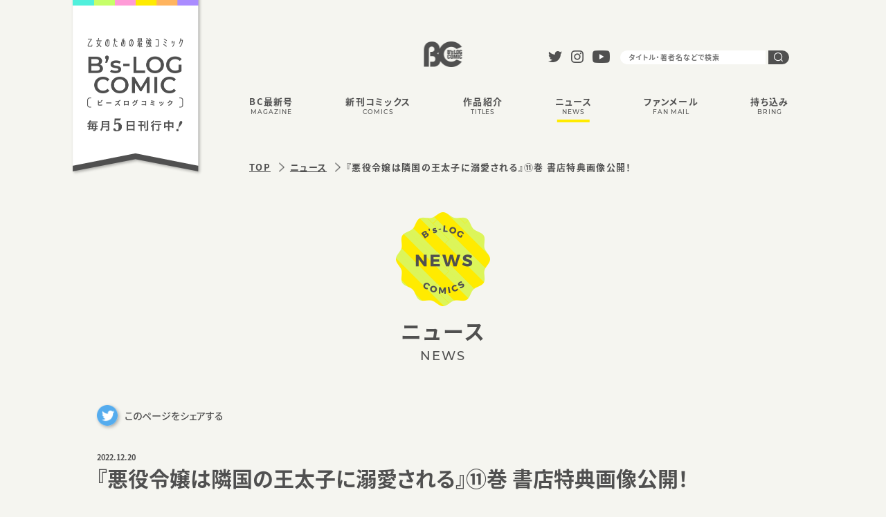

--- FILE ---
content_type: text/html; charset=UTF-8
request_url: https://bslogcomic.com/news/akuyakureijoha_ringokuno_otaishini_dekiaisareru/entry-9330.html
body_size: 9305
content:
<!DOCTYPE html>
<html lang="ja">

  <head prefix="og: http://ogp.me/ns# fb: http://ogp.me/ns/fb# article: http://ogp.me/ns/article#">

    <meta charset="UTF-8">
    <meta http-equiv="x-ua-compatible" content="ie=edge">
    <meta name="viewport" content="width=device-width,user-scalable=yes">





    <title>『悪役令嬢は隣国の王太子に溺愛される』⑪巻  書店特典画像公開！ | ニュース | B&#039;s-LOG COMICS</title>
    <meta name="keywords" content="B&#039;s-LOG,ビーズログ,乙女ゲーム,異世界,あやかし,悪役令嬢">
    <meta property="og:type" content="article">
    <meta property="og:url" content="https://bslogcomic.com/news/akuyakureijoha_ringokuno_otaishini_dekiaisareru/entry-9330.html">
    <meta property="og:title" content="『悪役令嬢は隣国の王太子に溺愛される』⑪巻  書店特典画像公開！ | ニュース | B&#039;s-LOG COMICS">
    <meta property="og:image" content="https://cdn.kdkw.jp/cover_1000/322209/322209001002.jpg">
    <meta property="og:site_name" content="B&#039;s-LOG COMICS">
    <meta property="og:locate" content="ja_JP">
    <meta name="twitter:card" content="summary_large_image">
    <meta name="twitter:title" content="『悪役令嬢は隣国の王太子に溺愛される』⑪巻  書店特典画像公開！ | ニュース | B&#039;s-LOG COMICS">
    <meta name="twitter:image:src" content="https://cdn.kdkw.jp/cover_1000/322209/322209001002.jpg">

    <meta name="description" content="隠しステージの場所がアイシラの管理する入江にあるとわかったティアラローズ。その隠しステージの場所へ案内したのが、ゲームにも出てこない続編の悪役令嬢オリヴィアの執事レヴィだった。隠しステージのこと、そしてレヴィが一体何者なのかと頭を悩ませていたその時、城のバルコニーに執事のレヴィが現れ、悪役令嬢オリヴィアが牢獄へとらえられていると言ってきた！「オリヴィアを救うには妖精王の指輪が必要だ」と隠しステージへの協力を要請してきて―――？隠しステージへ到達したティアラローズが出会ったのは……妖精王の指輪とは？謎が深まる悪役令嬢溺愛ストーリー11巻！">
    <meta name="og:description" content="隠しステージの場所がアイシラの管理する入江にあるとわかったティアラローズ。その隠しステージの場所へ案内したのが、ゲームにも出てこない続編の悪役令嬢オリヴィアの執事レヴィだった。隠しステージのこと、そしてレヴィが一体何者なのかと頭を悩ませていたその時、城のバルコニーに執事のレヴィが現れ、悪役令嬢オリヴィアが牢獄へとらえられていると言ってきた！「オリヴィアを救うには妖精王の指輪が必要だ」と隠しステージへの協力を要請してきて―――？隠しステージへ到達したティアラローズが出会ったのは……妖精王の指輪とは？謎が深まる悪役令嬢溺愛ストーリー11巻！">
    <meta name="twitter:description" content="隠しステージの場所がアイシラの管理する入江にあるとわかったティアラローズ。その隠しステージの場所へ案内したのが、ゲームにも出てこない続編の悪役令嬢オリヴィアの執事レヴィだった。隠しステージのこと、そしてレヴィが一体何者なのかと頭を悩ませていたその時、城のバルコニーに執事のレヴィが現れ、悪役令嬢オリヴィアが牢獄へとらえられていると言ってきた！「オリヴィアを救うには妖精王の指輪が必要だ」と隠しステージへの協力を要請してきて―――？隠しステージへ到達したティアラローズが出会ったのは……妖精王の指輪とは？謎が深まる悪役令嬢溺愛ストーリー11巻！">
    <link rel="icon" href="/themes/bslogcomic/shared/img/common/favicon.ico">
    <link rel="alternate" type="application/rss+xml" title="RSS 2.0" href="https://bslogcomic.com/rss2.xml">
    <link rel="apple-touch-icon" sizes="180x180" href="/themes/bslogcomic/shared/img/common/apple-touch-icon.png">

  
  <!-- Google Tag Manager -->
<script>(function(w,d,s,l,i){w[l]=w[l]||[];w[l].push({'gtm.start':
new Date().getTime(),event:'gtm.js'});var f=d.getElementsByTagName(s)[0],
j=d.createElement(s),dl=l!='dataLayer'?'&l='+l:'';j.async=true;j.src=
'https://www.googletagmanager.com/gtm.js?id='+i+dl;f.parentNode.insertBefore(j,f);
})(window,document,'script','dataLayer','GTM-MWVKV2Q');</script>
<!-- End Google Tag Manager -->
  

<script>
    (function(d) {
      var config = {
        kitId: 'ezx1pzd',
        scriptTimeout: 3000,
        async: true
      },
      h=d.documentElement,t=setTimeout(function(){h.className=h.className.replace(/\bwf-loading\b/g,"")+" wf-inactive";},config.scriptTimeout),tk=d.createElement("script"),f=false,s=d.getElementsByTagName("script")[0],a;h.className+=" wf-loading";tk.src='https://use.typekit.net/'+config.kitId+'.js';tk.async=true;tk.onload=tk.onreadystatechange=function(){a=this.readyState;if(f||a&&a!="complete"&&a!="loaded")return;f=true;clearTimeout(t);try{Typekit.load(config)}catch(e){}};s.parentNode.insertBefore(tk,s)
    })(document);
  </script>
<!-- CSS Setting-->

<link rel="stylesheet" href="/themes/system/css/acms-admin.min.css?date=20250526135617">
<link rel="stylesheet" href="/themes/bslogcomic/shared/css/base.css?v=1.01">


    
    <link rel="stylesheet" href="/themes/bslogcomic/include/../shared/css/news.css?v=0.01">
    





<script src="/js/library/jquery/jquery-3.6.1.min.js"></script>

<script src="/acms.js?uaGroup=PC&amp;domains=bslogcomic.com&amp;jsDir=js/&amp;themesDir=/themes/&amp;bid=17&amp;cid=544&amp;eid=9330&amp;bcd=news&amp;jQuery=3.6.1&amp;jQueryMigrate=migrate-3.0.1&amp;mediaClientResize=off&amp;fulltimeSSL=1&amp;v=0af5dbcad349ea63b3b3ca79c9e7ffab&amp;dbCharset=utf8mb4&amp;umfs=10M&amp;pms=20M&amp;mfu=20&amp;lgImg=width:1400&amp;jpegQuality=85&amp;mediaLibrary=on&amp;edition=standard&amp;urlPreviewExpire=48&amp;timemachinePreviewDefaultDevice=PC&amp;ccd=akuyakureijoha_ringokuno_otaishini_dekiaisareru&amp;ecd=entry-9330.html&amp;scriptRoot=/" charset="UTF-8" id="acms-js"></script>


<script>
ACMS.Ready(() => {
const imgFallback = (element, selector, fallback, fallbackImageUrl) => {
    if (typeof fallback !== 'function') {
    fallback = () => {};
    };
    const target = element || document;
    [].forEach.call(target.querySelectorAll(selector), (image) => {
    let fallbackImages = image.getAttribute('data-fallback');
    if (fallbackImages) {
        fallbackImages = fallbackImages.split(',');
    } else {
        fallbackImages = [];
    }
    checkImg(image.src, fallbackImages, (path) => {
        image.src = path;
    }, () => {
        image.src = fallbackImageUrl;
        fallback();
    });
    });
};

const checkImg = (src, fallbackImages, success, fallback) => {
    const imageObj = new Image();
    imageObj.onerror = ((e) => {
    imageObj.onerror = null;
    const nextUrl = fallbackImages.shift();
    if (nextUrl) {
        checkImg(nextUrl, fallbackImages, success, fallback);
    } else {
        fallback();
    }
    });
    imageObj.onload = (() => {
    success(src);
    });
    imageObj.src = src;
};

imgFallback(null, '.js-img-fallback', null, '/themes/bslogcomic/shared/img/common/comics_none.png');
});
</script>

  <script type="text/javascript" src="/js/dest/vendor.js?date=20250329231007" charset="UTF-8" async defer></script>
<script type="text/javascript" src="/js/dest/index.js?date=20250526135617" charset="UTF-8" async defer></script>
<meta name="generator" content="a-blog cms" />
<meta name="csrf-token" content="5622b5edba3421ce310a09f6a6d309f08894d247a38b42790307e02a5660c696"></head>







  <body>
<!-- Google Tag Manager (noscript) -->
<noscript><iframe src="https://www.googletagmanager.com/ns.html?id=GTM-MWVKV2Q"
height="0" width="0" style="display:none;visibility:hidden"></iframe></noscript>
<!-- End Google Tag Manager (noscript) -->
    <div id="pagetop"></div>
    <div id="blind"></div>

    <!-- \(==========  [ HEADER ]  ==========)/-->
    <header id="header" class="header">
      <div class="header__inner">
        <h1 class="header__label"><a href="https://bslogcomic.com/" class="insite"><img src="/themes/bslogcomic/shared/img/common/hd_label.png" width="191" height="254" alt="乙女のための最強コミック B’s-LOG COMIC［ビーズログコミック］毎月5日刊行中！" class="switch"></a></h1>
        <p class="header__logo fadeover"><a href="https://bslogcomic.com/" class="insite"><img src="/themes/bslogcomic/shared/img/common/hd_logo.png" width="55" height="37" alt="" class="switch"></a></p>
        <p id="headerHam" class="header__ham"><a href="#"><span></span><span></span><span></span></a></p>
        <div class="header__content">
          <div class="header__content__inner">
            <nav id="headerGlnav" class="header__glnav">




              <ul>
<li  class="glnav--magazine js-link_match_location-full">
<a href="https://bslogcomic.com/magazine/new.html" target=""  class=" inste js-viewing-indelible">
BC最新号<span>MAGAZINE</span>
</a>

              

              




</li>
              

              
<li  class="glnav--comics js-link_match_location">
<a href="https://bslogcomic.com/comics/" target=""  class=" inste js-viewing-indelible">
新刊コミックス<span>COMICS</span>
</a>

              

              




</li>
              

              
<li  class="glnav--series js-link_match_location">
<a href="https://bslogcomic.com/series/" target=""  class=" inste js-viewing-indelible">
作品紹介<span>TITLES</span>
</a>

              

              




</li>
              

              
<li  class="glnav--news js-link_match_location">
<a href="https://bslogcomic.com/news/" target=""  class=" inste js-viewing-indelible">
ニュース<span>NEWS</span>
</a>

              

              




</li>
              

              
<li  class="glnav--fanmail js-link_match_location">
<a href="https://form.enq.kadokawa.co.jp/cre/?enq=PWaO7Sy1ONc%3d" target="_blank"  >
ファンメール<span>FAN MAIL</span>
</a>

              

              




</li>
              

              
<li  class="glnav--bring js-link_match_location">
<a href="https://post.kadokawa.jp/comobi/mochikomi/" target="_blank"  class=" inste js-viewing-indelible">
持ち込み<span>BRING</span>
</a>

              

              




</li>
              

              





              </ul>


            </nav>
            <div class="header__desc">
              <ul class="header__desc__sns fadeover">
                <li class="sns--twitter"><a href="https://twitter.com/comibi" target="_blank"><img src="/themes/bslogcomic/shared/img/common/icon_twitter.png" width="20" height="16" alt=""></a></li>
                <li class="sns--instagram"><a href="https://www.instagram.com/bslogcomics/" target="_blank"><img src="/themes/bslogcomic/shared/img/common/icon_insta.png" width="18" height="18" alt=""></a></li>
                <li class="sns--youtube"><a href="https://www.youtube.com/channel/UCwjS_cK0WgH-JSuiY1TSeQw" target="_blank"><img src="/themes/bslogcomic/shared/img/common/icon_youtube.png" width="25" height="18" alt=""></a></li>
              </ul>
              <div class="header__desc__search">
                <form action="https://bslogcomic.com/search/" method="post" name="searchForm" role="search" aria-label="検索フォーム">
                  <input type="text" placeholder="タイトル・著者名などで検索" id="searchForm" name="keyword" value="" class="search--text">
                  <input type="hidden" name="query" value="keyword">
                  <input type="hidden" name="ACMS_POST_2GET">
                  <button type="submit" class="search--button"><span><img src="/themes/bslogcomic/shared/img/common/icon_search_w.png" width="13" height="13" alt=""></span></button>
                

<input type="hidden" name="formUniqueToken" value="3073fa6573037759c752c10daaba8aeaf27dc7dd4c45de715e6dd123a63c2acc">
<input type="hidden" name="formToken" value="5622b5edba3421ce310a09f6a6d309f08894d247a38b42790307e02a5660c696">
</form>
              </div>
            </div>
          </div>
        </div>
      

        <div class="header__breadcrumb fadeover">
          <p><a href="https://bslogcomic.com/">TOP</a></p>
          <p><a href="https://bslogcomic.com/news/">ニュース</a></p>
          <p>『悪役令嬢は隣国の王太子に溺愛される』⑪巻  書店特典画像公開！</p>
        </div>


      </div>
    </header>


    <!-- ****************** 2021/4/20 追加ここから ******************-->
    <!-- \(==========  [ SIDE NAVIGATION ]  ==========)/-->
    <aside id="aside" class="aside">
      <div class="aside__inner">
        <ul class="aside__nav">
          <li class="nav--magazine"><a href="https://bslogcomic.com/magazine/new.html"><span>BC最新号</span><span>MAGAZINE</span></a></li>
          <li class="nav--comics"><a href="https://bslogcomic.com/comics/"><span>新刊コミックス</span><span>COMICS</span></a></li>
          <li class="nav--titles"><a href="https://bslogcomic.com/series/"><span>作品紹介</span><span>TITLES</span></a></li>
          <li class="nav--news"><a href="https://bslogcomic.com/news/"><span>ニュース</span><span>NEWS</span></a></li>
          <li class="nav--fanmail"><a href="https://form.enq.kadokawa.co.jp/cre/?enq=PWaO7Sy1ONc%3d" target="_blank"><span>ファンメール</span><span>FAN MAIL</span></a></li>
          <li class="nav--bring"><a href="https://post.kadokawa.jp/comobi/mochikomi/" target="_blank"><span>持ち込み</span><span>BRING</span></a></li>
        </ul>
      </div>
    </aside>
    <!-- ****************** 2021/4/20 追加ここまで ******************-->







    <!-- \(==========  [ CONTENT ]  ==========)/-->
    <article id="news-page" class="container">
      <!-- \(==========  [ HEADLINE ]  ==========)/-->
      <section class="headline">
        <div class="headline__inner">
          <p class="headline__icon"><img src="/themes/bslogcomic/shared/img/news/headline_icon.png" width="136" height="136" alt=""></p>
          <h2 class="headline__title"><strong>ニュース</strong><span>NEWS</span></h2>
        </div>
      </section>
      <!-- \(==========  [ DETAIL ]  ==========)/-->
      <section class="detail">
        <div class="detail__inner">
          <!-- \(***  [ SHARE PAGE ]  ***)/-->
          <p class="m--share fadeover"><a href="" onclick="window.open(this.href,'tw_window', 'screenX='+(screen.width - 600) / 2+',screenY='+(screen.height - 500) / 2+',width=600, height=300, menubar=no, toolbar=no, scrollbars=yes');return false;"><span class="m--share__icon"><img src="/themes/bslogcomic/include/../shared/img/common/btn_tweet.png" width="30" height="30" alt=""></span><span class="m--share__text">このページをシェアする</span></a></p>
<div class="m--shareSP">
  <p class="m--shareSP__icon"><span><a href="" onclick="window.open(this.href,'tw_window', 'screenX='+(screen.width - 600) / 2+',screenY='+(screen.height - 500) / 2+',width=600, height=300, menubar=no, toolbar=no, scrollbars=yes');return false;"><img src="/themes/bslogcomic/include/../shared/img/common/btn_tweet.png" width="30" height="30" alt=""></a></span><span><a href="" onclick="window.open(this.href,'tw_window', 'screenX='+(screen.width - 800) / 2+',screenY='+(screen.height - 600) / 2+',width=800, height=600, menubar=no, toolbar=no, scrollbars=yes');return false;"><img src="/themes/bslogcomic/include/../shared/img/common/btn_line.png" width="30" height="30" alt=""></a></span></p><span class="m--shareSP__text">このページをシェアする</span>
</div>
<script>
  $(function () {
    $('.m--share a,.m--shareSP a:first').attr('href', 'https://twitter.com/share?text='+encodeURIComponent($('title').text())+'&url='+encodeURIComponent($('meta[property="og:url"]').attr('content')));
    $('.m--shareSP a:last').attr('href', 'https://line.me/R/msg/text/?'+encodeURIComponent($('meta[property="og:url"]').attr('content')));
  });
</script>
          <!-- \(***  [ /SHARE PAGE ]  ***)/-->
          <p class="detail__date">2022.12.20</p>
          <h3 class="detail__title">『悪役令嬢は隣国の王太子に溺愛される』⑪巻  書店特典画像公開！</h3>

  
  
          <div class="detail__block">
            <div class="detail__block__jacket">
              <p class="detail__block__jacket__img">
                <img 
                    src="https://cdn.kdkw.jp/cover_1000/322209/322209001002.jpg" 
                    data-fallback="https://cdn.kdkw.jp/cover_500/322209/322209001002.jpg,https://cdn.kdkw.jp/cover_b/322209/322209001002.jpg,https://cdn.kdkw.jp/cover_150/322209/322209001002.jpg"
                    width="100%"
                    alt=""
                    class="js-img-fallback"
                  >
              </p>
            </div>
            <div class="detail__sp">
              <p class="detail__sp__staff">
              著者／ほしな<br>
            
              原作／ぷにちゃん<br>
            
              キャラクター原案／成瀬　あけの<br>
            </p>
            </div>
            <div class="detail__block__desc">
              <h3 class="detail__block__desc__title">悪役令嬢は隣国の王太子に溺愛される　11</h3>
              <p class="detail__block__desc__staff">
              著者／ほしな<br>
            
              原作／ぷにちゃん<br>
            
              キャラクター原案／成瀬　あけの<br>
            </p>
              <p class="detail__block__desc__lead">隠しステージへと足を踏み入れたティアラがそこで出会ったのは――？</p>
              <p class="detail__block__desc__text">隠しステージの場所がアイシラの管理する入江にあるとわかったティアラローズ。<br>その隠しステージの場所へ案内したのが、ゲームにも出てこない続編の悪役令嬢オリヴィアの執事レヴィだった。<br>隠しステージのこと、そしてレヴィが一体何者なのかと頭を悩ませていたその時、<br>城のバルコニーに執事のレヴィが現れ、悪役令嬢オリヴィアが牢獄へとらえられていると言ってきた！<br>「オリヴィアを救うには妖精王の指輪が必要だ」と隠しステージへの協力を要請してきて―――？<br>隠しステージへ到達したティアラローズが出会ったのは……<br><br>妖精王の指輪とは？謎が深まる悪役令嬢溺愛ストーリー11巻！</p>
              <ul class="detail__block__desc__button">
                <li class="button--blank"><a href="https://bookwalker.jp/de78732b23-65e9-4c92-bdfc-ff82ff9039a9/?adpcnt=B43twaqH&sample=1"><span>試し読み</span></a></li>
                <li class="button--more"><a href="https://bslogcomic.com/series/akuyakureijoha_ringokuno_otaishini_dekiaisareru" class="insite"><span>作品紹介</span></a></li>
              </ul>
            </div>
          </div>
  
  


          
          <div class="detail__block type--custom">
            <div class="acms-entry p-entry-column">
              <div class="acms-grid">
              




<h2 >『悪役令嬢は隣国の王太子に溺愛される』⑪巻 （12/27発売）購入特典情報</h2>











































<p>『悪役令嬢は隣国の王太子に溺愛される』⑪巻 <br />
入手方法　各書店にて対象商品を1冊お買い上げごとに、特典を1枚プレゼント！<br />
<br />
※配布開始時期・配布方法は書店によって異なります &nbsp;<br />
※特典はなくなり次第終了となります<br />
※一部店舗にて実施</p>









































              </div>
            </div>
            <hr class="clearHidden">
          </div>
          
        </div>
      </section>
      <!-- \(==========  [ BENEFITS ]  ==========)/-->
      
      <section class="benefit">
        <div class="benefit__inner">
          <div class="benefit__headline">
            <h3><img src="/themes/bslogcomic/shared/img/news/benefit_headline.png" width="220" height="220" alt=""></h3>
          </div>
          
          <!-- ↓BLOCK-->
          <div class="benefit__block">
            <p class="block--jacket"><span class="block--jacket__img"><img src="/archives/017/202212/2c0a1d7e2efb8963a3f0a06d890b436b2777410dee399068c04c2fc0fd3d3ca8.jpg" width="100%" alt=""></span></p>
            <p class="block--name">アニメイト特典　ビジュアルボード</p>
          </div>
          <!-- ↑BLOCK-->
          
          <!-- ↓BLOCK-->
          <div class="benefit__block">
            <p class="block--jacket"><span class="block--jacket__img"><img src="/archives/017/202212/d9f32482253893b7859d6ef90cc9c197863e26ecacccf80575c5f7d3186fb5dd.jpg" width="100%" alt=""></span></p>
            <p class="block--name">TSUTAYA BOOKS特典　モノクロペーパー</p>
          </div>
          <!-- ↑BLOCK-->
          
          <!-- ↓BLOCK-->
          <div class="benefit__block">
            <p class="block--jacket"><span class="block--jacket__img"><img src="/archives/017/202212/d73968ddf1e7d83366798998a25a4a76dea1361458c73cd9fd1b92f949cba8da.jpg" width="100%" alt=""></span></p>
            <p class="block--name">宮脇書店特典　モノクロペーパー</p>
          </div>
          <!-- ↑BLOCK-->
          
        </div>
      </section>
      
      <!-- \(==========  [ BOOKS ]  ==========)/-->



      <section class="backnumber">
        <div class="backnumber__inner">
          <div class="backnumber__headline">
            <h3><img src="/themes/bslogcomic/shared/img/news/books_headline.png" width="220" height="250" alt=""></h3>
          </div>

          <!-- ↓BLOCK-->
          <div class="backnumber__block">
            <p class="block--jacket">
              <a href="https://bslogcomic.com/comics/akuyakureijoha_ringokuno_otaishini_dekiaisareru/322505001307.html" class="insite">
                <span class="block--jacket__img">
                  <img 
                    src="https://cdn.kdkw.jp/cover_1000/322505/322505001307.jpg" 
                    data-fallback="https://cdn.kdkw.jp/cover_500/322505/322505001307.jpg,https://cdn.kdkw.jp/cover_b/322505/322505001307.jpg,https://cdn.kdkw.jp/cover_150/322505/322505001307.jpg"
                    width="100%"
                    alt=""
                    class="js-img-fallback"
                  >
                </span>
                <span class="block--jacket__desc">
                  <span class="desc--title">悪役令嬢は隣国の王太子に溺愛される　16</span>
                  <span class="desc--staff">著者 / ほしな<br>原作 / ぷにちゃん<br>キャラクター原案 / 成瀬　あけの<br></span>
                </span>
              </a>
            </p>
          </div>
          <!-- ↑BLOCK-->

          <!-- ↓BLOCK-->
          <div class="backnumber__block">
            <p class="block--jacket">
              <a href="https://bslogcomic.com/comics/akuyakureijoha_ringokuno_otaishini_dekiaisareru/322410001425.html" class="insite">
                <span class="block--jacket__img">
                  <img 
                    src="https://cdn.kdkw.jp/cover_1000/322410/322410001425.jpg" 
                    data-fallback="https://cdn.kdkw.jp/cover_500/322410/322410001425.jpg,https://cdn.kdkw.jp/cover_b/322410/322410001425.jpg,https://cdn.kdkw.jp/cover_150/322410/322410001425.jpg"
                    width="100%"
                    alt=""
                    class="js-img-fallback"
                  >
                </span>
                <span class="block--jacket__desc">
                  <span class="desc--title">悪役令嬢は隣国の王太子に溺愛される　15</span>
                  <span class="desc--staff">著者 / ほしな<br>原作 / ぷにちゃん<br>キャラクター原案 / 成瀬　あけの<br></span>
                </span>
              </a>
            </p>
          </div>
          <!-- ↑BLOCK-->

          <!-- ↓BLOCK-->
          <div class="backnumber__block">
            <p class="block--jacket">
              <a href="https://bslogcomic.com/comics/akuyakureijoha_ringokuno_otaishini_dekiaisareru/322404001387.html" class="insite">
                <span class="block--jacket__img">
                  <img 
                    src="https://cdn.kdkw.jp/cover_1000/322404/322404001387.jpg" 
                    data-fallback="https://cdn.kdkw.jp/cover_500/322404/322404001387.jpg,https://cdn.kdkw.jp/cover_b/322404/322404001387.jpg,https://cdn.kdkw.jp/cover_150/322404/322404001387.jpg"
                    width="100%"
                    alt=""
                    class="js-img-fallback"
                  >
                </span>
                <span class="block--jacket__desc">
                  <span class="desc--title">悪役令嬢は隣国の王太子に溺愛される　14</span>
                  <span class="desc--staff">著者 / ほしな<br>原作 / ぷにちゃん<br>キャラクター原案 / 成瀬　あけの<br></span>
                </span>
              </a>
            </p>
          </div>
          <!-- ↑BLOCK-->

          <!-- ↓BLOCK-->
          <div class="backnumber__block">
            <p class="block--jacket">
              <a href="https://bslogcomic.com/comics/akuyakureijoha_ringokuno_otaishini_dekiaisareru/322310000533.html" class="insite">
                <span class="block--jacket__img">
                  <img 
                    src="https://cdn.kdkw.jp/cover_1000/322310/322310000533.jpg" 
                    data-fallback="https://cdn.kdkw.jp/cover_500/322310/322310000533.jpg,https://cdn.kdkw.jp/cover_b/322310/322310000533.jpg,https://cdn.kdkw.jp/cover_150/322310/322310000533.jpg"
                    width="100%"
                    alt=""
                    class="js-img-fallback"
                  >
                </span>
                <span class="block--jacket__desc">
                  <span class="desc--title">悪役令嬢は隣国の王太子に溺愛される　13</span>
                  <span class="desc--staff">著者 / ほしな<br>原作 / ぷにちゃん<br>キャラクター原案 / 成瀬　あけの<br></span>
                </span>
              </a>
            </p>
          </div>
          <!-- ↑BLOCK-->

          <!-- ↓BLOCK-->
          <div class="backnumber__block">
            <p class="block--jacket">
              <a href="https://bslogcomic.com/comics/akuyakureijoha_ringokuno_otaishini_dekiaisareru/322303000643.html" class="insite">
                <span class="block--jacket__img">
                  <img 
                    src="https://cdn.kdkw.jp/cover_1000/322303/322303000643.jpg" 
                    data-fallback="https://cdn.kdkw.jp/cover_500/322303/322303000643.jpg,https://cdn.kdkw.jp/cover_b/322303/322303000643.jpg,https://cdn.kdkw.jp/cover_150/322303/322303000643.jpg"
                    width="100%"
                    alt=""
                    class="js-img-fallback"
                  >
                </span>
                <span class="block--jacket__desc">
                  <span class="desc--title">悪役令嬢は隣国の王太子に溺愛される　12</span>
                  <span class="desc--staff">著者 / ほしな<br>原作 / ぷにちゃん<br>キャラクター原案 / 成瀬　あけの<br></span>
                </span>
              </a>
            </p>
          </div>
          <!-- ↑BLOCK-->

          <!-- ↓BLOCK-->
          <div class="backnumber__block">
            <p class="block--jacket">
              <a href="https://bslogcomic.com/comics/akuyakureijoha_ringokuno_otaishini_dekiaisareru/322209001002.html" class="insite">
                <span class="block--jacket__img">
                  <img 
                    src="https://cdn.kdkw.jp/cover_1000/322209/322209001002.jpg" 
                    data-fallback="https://cdn.kdkw.jp/cover_500/322209/322209001002.jpg,https://cdn.kdkw.jp/cover_b/322209/322209001002.jpg,https://cdn.kdkw.jp/cover_150/322209/322209001002.jpg"
                    width="100%"
                    alt=""
                    class="js-img-fallback"
                  >
                </span>
                <span class="block--jacket__desc">
                  <span class="desc--title">悪役令嬢は隣国の王太子に溺愛される　11</span>
                  <span class="desc--staff">著者 / ほしな<br>原作 / ぷにちゃん<br>キャラクター原案 / 成瀬　あけの<br></span>
                </span>
              </a>
            </p>
          </div>
          <!-- ↑BLOCK-->

          <!-- ↓BLOCK-->
          <div class="backnumber__block">
            <p class="block--jacket">
              <a href="https://bslogcomic.com/comics/akuyakureijoha_ringokuno_otaishini_dekiaisareru/322202000657.html" class="insite">
                <span class="block--jacket__img">
                  <img 
                    src="https://cdn.kdkw.jp/cover_1000/322202/322202000657.jpg" 
                    data-fallback="https://cdn.kdkw.jp/cover_500/322202/322202000657.jpg,https://cdn.kdkw.jp/cover_b/322202/322202000657.jpg,https://cdn.kdkw.jp/cover_150/322202/322202000657.jpg"
                    width="100%"
                    alt=""
                    class="js-img-fallback"
                  >
                </span>
                <span class="block--jacket__desc">
                  <span class="desc--title">悪役令嬢は隣国の王太子に溺愛される　10</span>
                  <span class="desc--staff">著者 / ほしな<br>原作 / ぷにちゃん<br>キャラクター原案 / 成瀬　あけの<br></span>
                </span>
              </a>
            </p>
          </div>
          <!-- ↑BLOCK-->

          <!-- ↓BLOCK-->
          <div class="backnumber__block">
            <p class="block--jacket">
              <a href="https://bslogcomic.com/comics/akuyakureijoha_ringokuno_otaishini_dekiaisareru/322108000075.html" class="insite">
                <span class="block--jacket__img">
                  <img 
                    src="https://cdn.kdkw.jp/cover_1000/322108/322108000075.jpg" 
                    data-fallback="https://cdn.kdkw.jp/cover_500/322108/322108000075.jpg,https://cdn.kdkw.jp/cover_b/322108/322108000075.jpg,https://cdn.kdkw.jp/cover_150/322108/322108000075.jpg"
                    width="100%"
                    alt=""
                    class="js-img-fallback"
                  >
                </span>
                <span class="block--jacket__desc">
                  <span class="desc--title">悪役令嬢は隣国の王太子に溺愛される　９</span>
                  <span class="desc--staff">著者 / ほしな<br>原作 / ぷにちゃん<br>キャラクター原案 / 成瀬　あけの<br></span>
                </span>
              </a>
            </p>
          </div>
          <!-- ↑BLOCK-->

          <!-- ↓BLOCK-->
          <div class="backnumber__block">
            <p class="block--jacket">
              <a href="https://bslogcomic.com/comics/akuyakureijoha_ringokuno_otaishini_dekiaisareru/322103000452.html" class="insite">
                <span class="block--jacket__img">
                  <img 
                    src="https://cdn.kdkw.jp/cover_1000/322103/322103000452.jpg" 
                    data-fallback="https://cdn.kdkw.jp/cover_500/322103/322103000452.jpg,https://cdn.kdkw.jp/cover_b/322103/322103000452.jpg,https://cdn.kdkw.jp/cover_150/322103/322103000452.jpg"
                    width="100%"
                    alt=""
                    class="js-img-fallback"
                  >
                </span>
                <span class="block--jacket__desc">
                  <span class="desc--title">悪役令嬢は隣国の王太子に溺愛される　８</span>
                  <span class="desc--staff">著者 / ほしな<br>原作 / ぷにちゃん<br>キャラクター原案 / 成瀬　あけの<br></span>
                </span>
              </a>
            </p>
          </div>
          <!-- ↑BLOCK-->

          <!-- ↓BLOCK-->
          <div class="backnumber__block">
            <p class="block--jacket">
              <a href="https://bslogcomic.com/comics/akuyakureijoha_ringokuno_otaishini_dekiaisareru/322009000238.html" class="insite">
                <span class="block--jacket__img">
                  <img 
                    src="https://cdn.kdkw.jp/cover_1000/322009/322009000238.jpg" 
                    data-fallback="https://cdn.kdkw.jp/cover_500/322009/322009000238.jpg,https://cdn.kdkw.jp/cover_b/322009/322009000238.jpg,https://cdn.kdkw.jp/cover_150/322009/322009000238.jpg"
                    width="100%"
                    alt=""
                    class="js-img-fallback"
                  >
                </span>
                <span class="block--jacket__desc">
                  <span class="desc--title">悪役令嬢は隣国の王太子に溺愛される　7</span>
                  <span class="desc--staff">著者 / ほしな<br>原作 / ぷにちゃん<br>キャラクター原案 / 成瀬　あけの<br></span>
                </span>
              </a>
            </p>
          </div>
          <!-- ↑BLOCK-->

          <!-- ↓BLOCK-->
          <div class="backnumber__block">
            <p class="block--jacket">
              <a href="https://bslogcomic.com/comics/akuyakureijoha_ringokuno_otaishini_dekiaisareru/322009000520.html" class="insite">
                <span class="block--jacket__img">
                  <img 
                    src="https://cdn.kdkw.jp/cover_1000/322009/322009000520.jpg" 
                    data-fallback="https://cdn.kdkw.jp/cover_500/322009/322009000520.jpg,https://cdn.kdkw.jp/cover_b/322009/322009000520.jpg,https://cdn.kdkw.jp/cover_150/322009/322009000520.jpg"
                    width="100%"
                    alt=""
                    class="js-img-fallback"
                  >
                </span>
                <span class="block--jacket__desc">
                  <span class="desc--title">悪役令嬢は隣国の王太子に溺愛される　7【ドラマCD付限定版】</span>
                  <span class="desc--staff">著者 / ほしな<br>原作 / ぷにちゃん<br>キャラクター原案 / 成瀬　あけの<br></span>
                </span>
              </a>
            </p>
          </div>
          <!-- ↑BLOCK-->

          <!-- ↓BLOCK-->
          <div class="backnumber__block">
            <p class="block--jacket">
              <a href="https://bslogcomic.com/comics/akuyakureijoha_ringokuno_otaishini_dekiaisareru/322003000444.html" class="insite">
                <span class="block--jacket__img">
                  <img 
                    src="https://cdn.kdkw.jp/cover_1000/322003/322003000444.jpg" 
                    data-fallback="https://cdn.kdkw.jp/cover_500/322003/322003000444.jpg,https://cdn.kdkw.jp/cover_b/322003/322003000444.jpg,https://cdn.kdkw.jp/cover_150/322003/322003000444.jpg"
                    width="100%"
                    alt=""
                    class="js-img-fallback"
                  >
                </span>
                <span class="block--jacket__desc">
                  <span class="desc--title">悪役令嬢は隣国の王太子に溺愛される　6</span>
                  <span class="desc--staff">著者 / ほしな<br>原作 / ぷにちゃん<br>キャラクター原案 / 成瀬　あけの<br></span>
                </span>
              </a>
            </p>
          </div>
          <!-- ↑BLOCK-->

          <!-- ↓BLOCK-->
          <div class="backnumber__block">
            <p class="block--jacket">
              <a href="https://bslogcomic.com/comics/akuyakureijoha_ringokuno_otaishini_dekiaisareru/321911000265.html" class="insite">
                <span class="block--jacket__img">
                  <img 
                    src="https://cdn.kdkw.jp/cover_1000/321911/321911000265.jpg" 
                    data-fallback="https://cdn.kdkw.jp/cover_500/321911/321911000265.jpg,https://cdn.kdkw.jp/cover_b/321911/321911000265.jpg,https://cdn.kdkw.jp/cover_150/321911/321911000265.jpg"
                    width="100%"
                    alt=""
                    class="js-img-fallback"
                  >
                </span>
                <span class="block--jacket__desc">
                  <span class="desc--title">悪役令嬢は隣国の王太子に溺愛される　5</span>
                  <span class="desc--staff">著者 / ほしな<br>原作 / ぷにちゃん<br>キャラクター原案 / 成瀬　あけの<br></span>
                </span>
              </a>
            </p>
          </div>
          <!-- ↑BLOCK-->

          <!-- ↓BLOCK-->
          <div class="backnumber__block">
            <p class="block--jacket">
              <a href="https://bslogcomic.com/comics/akuyakureijoha_ringokuno_otaishini_dekiaisareru/321906000270.html" class="insite">
                <span class="block--jacket__img">
                  <img 
                    src="https://cdn.kdkw.jp/cover_1000/321906/321906000270.jpg" 
                    data-fallback="https://cdn.kdkw.jp/cover_500/321906/321906000270.jpg,https://cdn.kdkw.jp/cover_b/321906/321906000270.jpg,https://cdn.kdkw.jp/cover_150/321906/321906000270.jpg"
                    width="100%"
                    alt=""
                    class="js-img-fallback"
                  >
                </span>
                <span class="block--jacket__desc">
                  <span class="desc--title">悪役令嬢は隣国の王太子に溺愛される　4</span>
                  <span class="desc--staff">著者 / ほしな<br>原作 / ぷにちゃん<br>キャラクター原案 / 成瀬　あけの<br></span>
                </span>
              </a>
            </p>
          </div>
          <!-- ↑BLOCK-->

          <!-- ↓BLOCK-->
          <div class="backnumber__block">
            <p class="block--jacket">
              <a href="https://bslogcomic.com/comics/akuyakureijoha_ringokuno_otaishini_dekiaisareru/321812000333.html" class="insite">
                <span class="block--jacket__img">
                  <img 
                    src="https://cdn.kdkw.jp/cover_1000/321812/321812000333.jpg" 
                    data-fallback="https://cdn.kdkw.jp/cover_500/321812/321812000333.jpg,https://cdn.kdkw.jp/cover_b/321812/321812000333.jpg,https://cdn.kdkw.jp/cover_150/321812/321812000333.jpg"
                    width="100%"
                    alt=""
                    class="js-img-fallback"
                  >
                </span>
                <span class="block--jacket__desc">
                  <span class="desc--title">悪役令嬢は隣国の王太子に溺愛される　3</span>
                  <span class="desc--staff">著者 / ほしな<br>原作 / ぷにちゃん<br>キャラクター原案 / 成瀬　あけの<br></span>
                </span>
              </a>
            </p>
          </div>
          <!-- ↑BLOCK-->

          <!-- ↓BLOCK-->
          <div class="backnumber__block">
            <p class="block--jacket">
              <a href="https://bslogcomic.com/comics/akuyakureijoha_ringokuno_otaishini_dekiaisareru/321808000251.html" class="insite">
                <span class="block--jacket__img">
                  <img 
                    src="https://cdn.kdkw.jp/cover_1000/321808/321808000251.jpg" 
                    data-fallback="https://cdn.kdkw.jp/cover_500/321808/321808000251.jpg,https://cdn.kdkw.jp/cover_b/321808/321808000251.jpg,https://cdn.kdkw.jp/cover_150/321808/321808000251.jpg"
                    width="100%"
                    alt=""
                    class="js-img-fallback"
                  >
                </span>
                <span class="block--jacket__desc">
                  <span class="desc--title">悪役令嬢は隣国の王太子に溺愛される　2</span>
                  <span class="desc--staff">著者 / ほしな<br>原作 / ぷにちゃん<br>キャラクター原案 / 成瀬　あけの<br></span>
                </span>
              </a>
            </p>
          </div>
          <!-- ↑BLOCK-->

          <!-- ↓BLOCK-->
          <div class="backnumber__block">
            <p class="block--jacket">
              <a href="https://bslogcomic.com/comics/akuyakureijoha_ringokuno_otaishini_dekiaisareru/321803000301.html" class="insite">
                <span class="block--jacket__img">
                  <img 
                    src="https://cdn.kdkw.jp/cover_1000/321803/321803000301.jpg" 
                    data-fallback="https://cdn.kdkw.jp/cover_500/321803/321803000301.jpg,https://cdn.kdkw.jp/cover_b/321803/321803000301.jpg,https://cdn.kdkw.jp/cover_150/321803/321803000301.jpg"
                    width="100%"
                    alt=""
                    class="js-img-fallback"
                  >
                </span>
                <span class="block--jacket__desc">
                  <span class="desc--title">悪役令嬢は隣国の王太子に溺愛される１</span>
                  <span class="desc--staff">著者 / ほしな<br>原作 / ぷにちゃん<br>キャラクター原案 / 成瀬　あけの<br></span>
                </span>
              </a>
            </p>
          </div>
          <!-- ↑BLOCK-->

        </div>
      </section>




      <!-- \(==========  [ NEWS ]  ==========)/-->

      <section class="news">
        <div class="news__inner">
          <div class="news__headline">
            <h3><img src="/themes/bslogcomic/shared/img/news/article_headline.png" width="220" height="" alt="" class="switch"></h3>
          </div>
          <div class="news__list">
            <ul class="fadeover">

              <li><a href="https://bslogcomic.com/news/akuyakureijoha_ringokuno_otaishini_dekiaisareru/entry-9255.html" class="insite"><span class="list--date">2022.05.30</span><span class="list--title">『悪役令嬢は隣国の王太子に溺愛される』⑩巻 書店特典画像公開！</span></a></li>

              <li><a href="https://bslogcomic.com/news/akuyakureijoha_ringokuno_otaishini_dekiaisareru/entry-9234.html" class="insite"><span class="list--date">2022.04.09</span><span class="list--title">『悪役令嬢は隣国の王太子に溺愛される』10巻発売記念、待望の対談企画‼</span></a></li>

              <li><a href="https://bslogcomic.com/news/akuyakureijoha_ringokuno_otaishini_dekiaisareru/entry-9222.html" class="insite"><span class="list--date">2022.03.25</span><span class="list--title">【～4月7日まで！】ほしな先生のサイン入りコミックスが当たる！『悪役令嬢は隣国の王太子に溺愛される』10巻記念　ハッシュタグ感想キャンペーン実施中！</span></a></li>

            </ul>
          </div>
        </div>
      </section>


    </article>






<!-- 確認用テンプレート -->




    <!-- ****************** 2021/4/20 追加ここから ******************-->
    <!-- \(==========  [ PAGETOP ]  ==========)/-->
    <p id="pagetopButton" class="pagetop--button"><a href="#pagetop" class="ancor"><span class="pagetop--button__icon"></span><span class="pagetop--button__text">TOP</span></a></p>
    <!-- ****************** 2021/4/20 追加ここまで ******************-->
    <!-- \(==========  [ FOOTER ]  ==========)/-->
    <footer class="footer">
      <div class="footer__inner">
        <p class="footer__share fadeover"><a href="" onclick="window.open(this.href,'tw_window', 'screenX='+(screen.width - 600) / 2+',screenY='+(screen.height - 500) / 2+',width=600, height=300, menubar=no, toolbar=no, scrollbars=yes');return false;"><span class="share--icon"><img src="/themes/bslogcomic/shared/img/common/share_tw.png" width="136" height="136" alt=""></span><span class="share--title">SHARE</span><span class="share--text">ON YOUR TIMELINE!</span></a></p>
        <div class="footer__shareSP">
          <p class="footer__shareSP__head"><img src="/themes/bslogcomic/shared/img/common/share_headline_sp.png" width="188" height="188" alt=""></p>
          <p class="footer__shareSP__button"><span class="button--tw"><a href="" onclick="window.open(this.href,'tw_window', 'screenX='+(screen.width - 600) / 2+',screenY='+(screen.height - 500) / 2+',width=600, height=300, menubar=no, toolbar=no, scrollbars=yes');return false;"><img src="/themes/bslogcomic/shared/img/common/share_icon_tw.png" width="110" height="110" alt=""></a></span><span class="button--caps">ON YOUR TIMELINE!</span><span class="button--line"><a href="" onclick="window.open(this.href,'tw_window', 'screenX='+(screen.width - 800) / 2+',screenY='+(screen.height - 600) / 2+',width=800, height=600, menubar=no, toolbar=no, scrollbars=yes');return false;"><img src="/themes/bslogcomic/shared/img/common/share_icon_line.png" width="110" height="110" alt=""></a></span></p>
        </div>
<script>
  $(function () {
    $('.footer__share a,.button--tw a').attr('href', 'https://twitter.com/share?text='+encodeURIComponent("B&#039;s-LOG COMICS")+'&amp;url='+encodeURIComponent('https://bslogcomic.com/'.replace('search/','')));
    $('.button--line a').attr('href', 'https://line.me/R/msg/text/?'+encodeURIComponent('https://bslogcomic.com/'.replace('search/','')));
  });
</script>

        <div class="footer__banner">


          <ul class="fadeover">

            <li><a href="https://bslogcomic.com/news/entry-10201.html" target="_blank"><img src="/archives/001/202505/edc4c2415ad7f1a85ba32934d5a3ed3dbf1433d192c6c4a8b4e0d288009418d0.jpg" width="220" height="70" alt="作家への贈り物について"></a></li>

            <li><a href="https://comic.pixiv.net/magazines/166" target="_blank"><img src="/archives/001/202105/cba98f6eeeb5eb1d37001b5550da13c9a9b7e43cbf54f1aecaa6832c67be16ab.png" width="220" height="70" alt="ビーズログCHEEK"></a></li>

            <li><a href="http://bslovey.com/" target="_blank"><img src="/archives/001/202505/c48158661b168dc7766f30a45c6bc46639609f8663166c0940a09cd1d0908850.jpg" width="220" height="70" alt="B&#039;s-LOVEY COMICS"></a></li>

            <li><a href="https://comic.pixiv.net/magazines/34" target="_blank"><img src="/archives/001/202106/4b7a81ff529eec019bad6fb47110cb70d2cb3532bddf52e16f443c9cc6456504.png" width="220" height="70" alt="pixivコミック"></a></li>

          </ul>
        </div>

        <div class="footer__desc">
          <div class="footer__desc__content">
            <p class="footer__desc__head">CONTENTS</p>




            <ul class="fadeover">
<li  class="glnav--magazine js-link_match_location-full">
<a href="https://bslogcomic.com/magazine/new.html" target=""  class=" inste js-viewing-indelible">
BC最新号<span>MAGAZINE</span>
</a>

            

            




</li>
            

            
<li  class="glnav--comics js-link_match_location">
<a href="https://bslogcomic.com/comics/" target=""  class=" inste js-viewing-indelible">
新刊コミックス<span>COMICS</span>
</a>

            

            




</li>
            

            
<li  class="glnav--series js-link_match_location">
<a href="https://bslogcomic.com/series/" target=""  class=" inste js-viewing-indelible">
作品紹介<span>TITLES</span>
</a>

            

            




</li>
            

            
<li  class="glnav--news js-link_match_location">
<a href="https://bslogcomic.com/news/" target=""  class=" inste js-viewing-indelible">
ニュース<span>NEWS</span>
</a>

            

            




</li>
            

            
<li  class="glnav--fanmail js-link_match_location">
<a href="https://form.enq.kadokawa.co.jp/cre/?enq=PWaO7Sy1ONc%3d" target="_blank"  >
ファンメール<span>FAN MAIL</span>
</a>

            

            




</li>
            

            
<li  class="glnav--bring js-link_match_location">
<a href="https://post.kadokawa.jp/comobi/mochikomi/" target="_blank"  class=" inste js-viewing-indelible">
持ち込み<span>BRING</span>
</a>

            

            




</li>
            

            





            </ul>


          </div>
          <div class="footer__desc__sns">
            <p class="footer__desc__head">SNS</p>
            <ul class="fadeover">
              <li><a href="https://twitter.com/comibi" target="_blank">ツイッター<span>TWITTER</span></a></li>
              <li><a href="https://www.instagram.com/bslogcomics/" target="_blank">インスタグラム<span>INSTAGRAM</span></a></li>
              <li><a href="https://www.youtube.com/channel/UCwjS_cK0WgH-JSuiY1TSeQw" target="_blank">ユーチューブ<span>YOUTUBE</span></a></li>
            </ul>
          </div>
          <div class="footer__desc__info">
            <p class="footer__desc__head">INFORMATION</p>
            <ul class="fadeover">
              <li><a href="https://group.kadokawa.co.jp/privacy_policy/" target="_blank">プライバシーポリシー</a></li>
              <li><a href="https://wwws.kadokawa.co.jp/support/contact/" target="_blank">お問い合わせ</a></li>
            </ul>
            <p class="info--rights">当ホームページで使用されている<br class="pc-only">イラスト・画像・文章・ロゴ等の<br class="sp-only">無断使用、<br class="pc-only">転載、改変、複写等を堅く禁じます。<br>全ての著作権は著作権者及び<br class="pc-only">株式会社KADOKAWAに帰属します。</p>
          </div>
          <div class="footer__abjSP">
            <p class="abj--logo"><img src="/themes/bslogcomic/shared/img/common/ft_logo_abj.png" width="66" height="55" alt=""></p>
            <p class="abj--text">ＡＢＪマークは、この電子書店・電子書籍配信サービスが、<br>著作権者からコンテンツ使用許諾を得た正規版配信サービスであることを<br>示す登録商標（登録番号 第１０３５１０３７号）です。ＡＢＪマークの詳細、<br>ＡＢＪマークを掲示しているサービスの一覧はこちら <a href="https://aebs.or.jp/" target="_blank">https://aebs.or.jp/</a></p>
          </div>
          <div class="footer__desc__logo">
            <p class="logo--bc"><img src="/themes/bslogcomic/shared/img/common/ft_logo_bc.png" width="135" height="113" alt=""></p>
            <p class="logo--kadokawa fadeover"><a href="https://www.kadokawa.co.jp/" target="_blank"><img src="/themes/bslogcomic/shared/img/common/ft_logo_kadokawa.png" width="184" height="26" alt=""></a></p>
            <p class="logo--copyright">&copy; KADOKAWA CORPORATION 2025</p>
          </div>
        </div>
        <div class="footer__abj">
          <p class="abj--logo"><img src="/themes/bslogcomic/shared/img/common/ft_logo_abj.png" width="66" height="55" alt=""></p>
          <p class="abj--text">ＡＢＪマークは、この電子書店・電子書籍配信サービスが、著作権者からコンテンツ使用許諾を得た正規版配信サービスであることを示す登録商標（登録番号 第１０３５１０３７号）です。<br>ＡＢＪマークの詳細、ＡＢＪマークを掲示しているサービスの一覧はこちら <a href="https://aebs.or.jp/" target="_blank">https://aebs.or.jp/</a></p>
        </div>
      </div>
    </footer>


    <script>
      window.jQuery || document.write('<script src="/themes/bslogcomic/shared/js/plugins/jquery-3.4.1.min.js"><¥/script>')
      
    </script>

    <script src="/themes/bslogcomic/shared/js/libs-min.js?v=0.01"></script>
    <script src="/themes/bslogcomic/shared/js/functions-min.js?v=1.01"></script>
    <script src="/themes/bslogcomic/shared/js/secondary-min.js?v=0.01"></script>

<script>
ACMS.Ready(function() {
    ACMS.Config.linkMatchLocationClass = 'is--current';
    ACMS.Config.linkMatchLocationFullClass = 'is--current';
    ACMS.Config.linkMatchLocationBlogClass  = 'is--current';
    ACMS.Config.linkMatchLocationCategoryClass = 'is--current';
    ACMS.Config.linkMatchLocationEntryClass = 'is--current';
});
</script>

  </body>
</html>

--- FILE ---
content_type: text/css
request_url: https://bslogcomic.com/themes/bslogcomic/shared/css/base.css?v=1.01
body_size: 5921
content:
html, body, div, span, object, iframe,
h1, h2, h3, h4, h5, h6, p, blockquote, pre,
abbr, address, cite, code,
del, dfn, em, img, ins, kbd, q, samp,
small, strong, sub, sup, var,
b, i,
dl, dt, dd, ol, ul, li,
fieldset, form, label, legend,
table, caption, tbody, tfoot, thead, tr, th, td,
article, aside, canvas, details, figcaption, figure,
main, footer, header, hgroup, menu, nav, section, summary,
time, mark, audio, video {
  margin: 0;
  padding: 0;
  border: 0;
  outline: 0;
  box-sizing: border-box;
  background: transparent;
  font-size: 100%;
  vertical-align: baseline;
}

body {
  line-height: 1;
}

main, article, aside, details, figcaption, figure,
footer, header, hgroup, menu, nav, section {
  display: block;
}

nav ul, li {
  list-style: none;
}

blockquote, q {
  quotes: none;
}

blockquote:before, blockquote:after,
q:before, q:after {
  content: '';
  content: none;
}

a {
  margin: 0;
  padding: 0;
  background: transparent;
  color: transparent;
  font-size: 100%;
  vertical-align: baseline;
}

ins {
  background-color: #ff9;
  color: #000;
  text-decoration: none;
}

mark {
  background-color: #ff9;
  color: #000;
  font-style: italic;
  font-weight: bold;
}

del {
  text-decoration: line-through;
}

abbr[title], dfn[title] {
  border-bottom: 1px dotted;
  cursor: help;
}

table {
  border-collapse: collapse;
  border-spacing: 0;
}

hr {
  display: block;
  height: 1px;
  margin: 1em 0;
  padding: 0;
  border: 0;
  border-top: 1px solid #cccccc;
}

input, select {
  vertical-align: middle;
}

.clearfix {
  zoom: 1;
}

.clearfix:after {
  content: "";
  clear: both;
  display: block;
}

/* ==============================================
  BASE

  @date 2017-07-07
  @include _base

  memo:

  @mixin ============================================= */
html, body {
  width: 100%;
  height: 100%;
}

body {
  color: #505050;
  -webkit-backface-visibility: hidden;
          backface-visibility: hidden;
  font-size: 14px;
  line-height: 24px;
  font-family: "Helvetica Neue", "Helvetica", "Hiragino Sans", "Hiragino Kaku Gothic ProN", "Arial", "Yu Gothic", "Meiryo", sans-serif;
  -webkit-font-feature-settings: "palt";
          font-feature-settings: "palt";
  zoom: 1;
  background-color: #f5f5f0;
}

body:after {
  content: "";
  clear: both;
  display: block;
}

a {
  outline: none;
  color: inherit;
  font-size: 100%;
  text-decoration: none;
}

a:visited, a:link {
  color: #004986;
  text-decoration: underline;
}

a:hover, a:active {
  color: #5a8fba;
  text-decoration: none;
}

i {
  font-style: normal;
}

img {
  vertical-align: top;
}

.pc-only {
  display: block;
}

.pc-only-inline {
  display: inline;
}

.sp-only,
.sp-only-inline {
  display: none;
}

#pagetop {
  position: absolute;
  left: 0px;
  top: 0px;
  z-index: 0;
  font-size: 0;
  line-height: 0;
}

#blind {
  position: fixed;
  left: 0px;
  top: 0px;
  z-index: 9001;
  width: 100%;
  height: 100%;
  transform-origin: 0 50%;
  -moz-transform-origin: 0 50%;
  -webkit-transform-origin: 0 50%;
  background-color: #f5f5f0;
}

.container {
  display: block;
  position: relative;
  z-index: 2;
  width: 100%;
  min-width: 1120px;
}

.header {
  width: 100%;
  height: 230px;
  min-width: 1120px;
  position: relative;
  z-index: 11;
  border: none;
}

.header__inner {
  width: 1000px;
  margin: 0 auto;
  position: relative;
  zoom: 1;
  border: none;
}

.header__inner:after {
  content: "";
  clear: both;
  display: block;
}

.header__label {
  position: absolute;
  left: -38px;
  top: 0;
  z-index: 0;
}

.header__logo {
  position: absolute;
  left: 50%;
  top: 60px;
  transform: translateX(-50%);
  z-index: 5;
}

.header__logo a {
  display: block;
}

.header__ham {
  display: none;
}

.header__content,
.header__content__inner {
  width: 100%;
  position: relative;
}

.header__glnav {
  width: 780px;
  float: right;
  padding-top: 130px;
}

.header__glnav ul {
  display: -ms-flexbox;
  display: flex;
  -ms-flex-pack: justify;
      justify-content: space-between;
}

.header__glnav li {
  display: table;
  height: 47px;
  text-align: center;
}

.header__glnav li.glnav--magazine a:after {
  background-color: #50f0dc;
}

.header__glnav li.glnav--comics a:after {
  background-color: #c6ff69;
}

.header__glnav li.glnav--series a:after {
  background-color: #ff9bd7;
}

.header__glnav li.glnav--news a:after {
  background-color: #ffeb00;
}

.header__glnav li.glnav--fanmail a:after {
  background-color: #ffb45f;
}

.header__glnav li.glnav--bring a:after {
  background-color: #aa8cff;
}

.header__glnav li.is--current a:after {
  transform: translateX(-50%) scaleX(1);
}

.header__glnav a {
  display: table-cell;
  vertical-align: middle;
  text-decoration: none;
  color: #505050;
  position: relative;
  font-size: 13px;
  letter-spacing: .1em;
  line-height: 1.0em;
  font-family: noto-sans-cjk-jp, sans-serif;
  font-weight: 700;
  -moz-osx-font-smoothing: grayscale;
  -webkit-font-smoothing: antialiased;
}

.header__glnav a:after {
  content: '';
  display: block;
  width: 86%;
  height: 4px;
  transform-origin: 50% 50%;
  -moz-transform-origin: 50% 50%;
  -webkit-transform-origin: 50% 50%;
  position: absolute;
  left: 50%;
  bottom: 0;
  transform: translateX(-50%) scaleX(0);
  transition: all .2s;
}

.header__glnav a:hover:after {
  transform: translateX(-50%) scaleX(1);
}

.header__glnav span {
  display: block;
  font-size: 9px;
  letter-spacing: .1em;
  line-height: 1.0em;
  font-family: montserrat, sans-serif;
  font-weight: 500;
  -moz-osx-font-smoothing: grayscale;
  -webkit-font-smoothing: antialiased;
  padding-top: 5px;
}

.header__desc {
  position: absolute;
  right: 0;
  top: 70px;
  z-index: 0;
  display: -ms-flexbox;
  display: flex;
  -ms-flex-align: center;
      align-items: center;
}

.header__desc__sns {
  display: -ms-flexbox;
  display: flex;
  -ms-flex-align: center;
      align-items: center;
  line-height: 1.0em;
}

.header__desc__sns li {
  line-height: 1.0em;
  margin-right: 13px;
}

.header__desc__sns li:last-of-type {
  margin-right: 0;
}

.header__desc__sns a {
  display: block;
  line-height: 1.0em;
}

.header__desc__search {
  position: relative;
}

.header__desc__search .search--text {
  border: none;
  background-color: #ffffff;
  width: 210px;
  line-height: 18px;
  border-radius: 20px 0px 0px 20px / 20px 0px 0px 20px;
  -webkit-border-top-left-radius: 20px 20px;
  -webkit-border-top-right-radius: 0px 0px;
  -webkit-border-bottom-right-radius: 0px 0px;
  -webkit-border-bottom-left-radius: 20px 20px;
  -moz-border-radius-topleft: 20px 20px;
  -moz-border-radius-topright: 0px 0px;
  -moz-border-radius-bottomright: 0px 0px;
  -moz-border-radius-bottomleft: 20px 20px;
  font-size: 10px;
  font-family: noto-sans-cjk-jp, sans-serif;
  font-weight: 500;
  -moz-osx-font-smoothing: grayscale;
  -webkit-font-smoothing: antialiased;
  letter-spacing: .1em;
  text-indent: 10px;
  margin-left: 15px;
  position: relative;
  z-index: 0;
}

.header__desc__search .search--text::-webkit-input-placeholder {
  font-family: noto-sans-cjk-jp, sans-serif;
  font-weight: 700;
}

.header__desc__search .search--text:-ms-input-placeholder {
  font-family: noto-sans-cjk-jp, sans-serif;
  font-weight: 700;
}

.header__desc__search .search--text::placeholder {
  font-family: noto-sans-cjk-jp, sans-serif;
  font-weight: 700;
}

.header__desc__search .search--button {
  border: none;
  line-height: 18px;
  background-color: #505050;
  border-radius: 0px 20px 20px 0px / 0px 20px 20px 0px;
  -webkit-border-top-left-radius: 0px 0px;
  -webkit-border-top-right-radius: 20px 20px;
  -webkit-border-bottom-right-radius: 20px 20px;
  -webkit-border-bottom-left-radius: 0px 0px;
  -moz-border-radius-topleft: 0px 0px;
  -moz-border-radius-topright: 20px 20px;
  -moz-border-radius-bottomright: 20px 20px;
  -moz-border-radius-bottomleft: 0px 0px;
  cursor: pointer;
  width: 30px;
  transition: all .2s;
}

.header__desc__search .search--button span {
  display: block;
  transform: translate(-1px, 2px);
}

.header__desc__search .search--button:hover {
  opacity: .6;
  -ms-filter: "progid:DXImageTransform.Microsoft.Alpha(Opacity=60)";
}

.header__breadcrumb {
  width: 780px;
  position: absolute;
  right: 0;
  top: 230px;
  display: -ms-flexbox;
  display: flex;
  -ms-flex-wrap: wrap;
      flex-wrap: wrap;
}

.header__breadcrumb p {
  font-family: noto-sans-cjk-jp, sans-serif;
  font-weight: 700;
  -moz-osx-font-smoothing: grayscale;
  -webkit-font-smoothing: antialiased;
  font-size: 13px;
  margin-right: 8px;
  letter-spacing: .1em;
}

.header__breadcrumb a {
  color: #505050;
  display: block;
  position: relative;
  padding-right: 20px;
}

.header__breadcrumb a:hover {
  text-decoration: underline;
}

.header__breadcrumb a:after {
  content: '';
  display: block;
  width: 8px;
  height: 13px;
  background: url("../img/common/icon_arw.png") center center no-repeat;
  background-size: cover;
  position: absolute;
  right: 0;
  top: 50%;
  transform: translateY(-50%);
}

.aside {
  display: block;
  position: fixed;
  right: 0;
  top: 50px;
  z-index: 10;
  transform: translateX(25px);
  transition: all .5s;
}

.aside.is--show {
  transform: translateX(0px);
}

.aside__inner {
  display: block;
  width: 100%;
  position: relative;
}

.aside__nav li {
  width: 175px;
  height: 80px;
  position: relative;
  z-index: 0;
  -webkit-filter: drop-shadow(2px 2px 2px rgba(0, 0, 0, 0.3));
  filter: url('data:image/svg+xml;charset=utf-8,<svg xmlns="http://www.w3.org/2000/svg"><filter id="filter"><feGaussianBlur in="SourceAlpha" stdDeviation="2" /><feOffset dx="3" dy="3" result="offsetblur" /><feFlood flood-color="rgba(0,0,0,0.3)" /><feComposite in2="offsetblur" operator="in" /><feMerge><feMergeNode /><feMergeNode in="SourceGraphic" /></feMerge></filter></svg>#filter');
  filter: drop-shadow(2px 2px 2px rgba(0, 0, 0, 0.3));
  transform: translateX(155px);
  cursor: pointer;
  transition: all .4s;
}

.aside__nav li:hover, .aside__nav li.is--current {
  transform: translateX(0px);
}

.aside__nav li:hover a:before, .aside__nav li.is--current a:before {
  transform: scaleX(0) scaleY(1);
}

.aside__nav a {
  display: block;
  width: 100%;
  height: 100%;
  text-decoration: none;
  color: #505050;
  position: relative;
  display: -ms-flexbox;
  display: flex;
  -ms-flex-align: center;
      align-items: center;
  -ms-flex-line-pack: center;
      align-content: center;
  -ms-flex-wrap: wrap;
      flex-wrap: wrap;
}

.aside__nav a:before {
  content: '';
  display: block;
  width: 100%;
  height: 100%;
  position: absolute;
  left: 0;
  top: 0;
  z-index: 0;
  transform-origin: 100% 50%;
  -moz-transform-origin: 100% 50%;
  -webkit-transform-origin: 100% 50%;
  transition: all .4s;
}

.aside__nav a span {
  display: block;
  margin-left: 34px;
  -ms-flex-preferred-size: calc(100% - 34px);
      flex-basis: calc(100% - 34px);
  position: relative;
  z-index: 1;
}

.aside__nav a span:first-of-type {
  font-family: noto-sans-cjk-jp, sans-serif;
  font-weight: 700;
  -moz-osx-font-smoothing: grayscale;
  -webkit-font-smoothing: antialiased;
  font-size: 13px;
  letter-spacing: .1em;
  line-height: 1.0em;
  margin-bottom: 5px;
}

.aside__nav a span:last-of-type {
  font-family: montserrat, sans-serif;
  font-weight: 500;
  -moz-osx-font-smoothing: grayscale;
  -webkit-font-smoothing: antialiased;
  font-size: 10px;
  letter-spacing: .1em;
  line-height: 1.0em;
  transform-origin: 0 0;
  -moz-transform-origin: 0 0;
  -webkit-transform-origin: 0 0;
  transform: scale(0.9);
}

.aside__nav li.nav--magazine {
  background: url("../img/common/sidenav_bg_blue.png") center center no-repeat;
  background-size: 100% 100%;
}

.aside__nav li.nav--magazine a:before {
  background-color: #50f0dc;
}

.aside__nav li.nav--comics {
  background: url("../img/common/sidenav_bg_green.png") center center no-repeat;
  background-size: 100% 100%;
}

.aside__nav li.nav--comics a:before {
  background-color: #c6ff69;
}

.aside__nav li.nav--titles {
  background: url("../img/common/sidenav_bg_pink.png") center center no-repeat;
  background-size: 100% 100%;
}

.aside__nav li.nav--titles a:before {
  background-color: #ff9bd7;
}

.aside__nav li.nav--news {
  background: url("../img/common/sidenav_bg_yellow.png") center center no-repeat;
  background-size: 100% 100%;
}

.aside__nav li.nav--news a:before {
  background-color: #ffeb00;
}

.aside__nav li.nav--fanmail {
  background: url("../img/common/sidenav_bg_orange.png") center center no-repeat;
  background-size: 100% 100%;
}

.aside__nav li.nav--fanmail a:before {
  background-color: #ffb45f;
}

.aside__nav li.nav--bring {
  background: url("../img/common/sidenav_bg_purple.png") center center no-repeat;
  background-size: 100% 100%;
}

.aside__nav li.nav--bring a:before {
  background-color: #aa8cff;
}

.pagetop--button {
  position: fixed;
  left: 0;
  bottom: 50px;
  z-index: 50;
  width: 65px;
  height: 80px;
  -webkit-filter: drop-shadow(2px 2px 2px rgba(0, 0, 0, 0.3));
  filter: url('data:image/svg+xml;charset=utf-8,<svg xmlns="http://www.w3.org/2000/svg"><filter id="filter"><feGaussianBlur in="SourceAlpha" stdDeviation="2" /><feOffset dx="3" dy="3" result="offsetblur" /><feFlood flood-color="rgba(0,0,0,0.3)" /><feComposite in2="offsetblur" operator="in" /><feMerge><feMergeNode /><feMergeNode in="SourceGraphic" /></feMerge></filter></svg>#filter');
  filter: drop-shadow(2px 2px 2px rgba(0, 0, 0, 0.3));
  transform: translate(-70px, 0);
  transition: all .4s;
}

.pagetop--button.is--show {
  transform: translate(0, 0);
}

.pagetop--button a {
  display: block;
  width: 100%;
  height: 100%;
  background: url("../img/common/pagetop_bg.png") center center no-repeat;
  background-size: 100% 100%;
  position: relative;
  text-decoration: none;
  color: #505050;
}

.pagetop--button a:hover .pagetop--button__icon {
  transform: translateY(-10px);
}

.pagetop--button__icon {
  display: block;
  line-height: 1.0em;
  position: absolute;
  left: 23px;
  top: 21px;
  background: url("../img/common/icon_up.png") center center no-repeat;
  background-size: cover;
  width: 13px;
  height: 8px;
  transition: all .2s;
}

.pagetop--button__text {
  display: block;
  line-height: 1.0em;
  font-family: montserrat, sans-serif;
  font-weight: 500;
  -moz-osx-font-smoothing: grayscale;
  -webkit-font-smoothing: antialiased;
  font-size: 14px;
  letter-spacing: .1em;
  position: absolute;
  left: 13px;
  top: 40px;
}

.footer {
  position: relative;
  width: 100%;
  min-width: 1120px;
  z-index: 1;
  border: none;
}

.footer__inner {
  position: relative;
  width: 1000px;
  margin: 0 auto;
  padding-bottom: 65px;
}

.footer__share {
  text-align: center;
  margin-bottom: 155px;
}

.footer__share span {
  display: block;
}

.footer__share a {
  display: inline-block;
  text-decoration: none;
  line-height: 1.0em;
  vertical-align: top;
}

.footer__share .share--icon {
  margin-bottom: 20px;
}

.footer__share .share--title {
  font-family: montserrat, sans-serif;
  font-weight: 700;
  -moz-osx-font-smoothing: grayscale;
  -webkit-font-smoothing: antialiased;
  font-size: 24px;
  letter-spacing: .1em;
  color: #505050;
  line-height: 1.0em;
  margin-bottom: 5px;
}

.footer__share .share--text {
  font-family: montserrat, sans-serif;
  font-weight: 700;
  -moz-osx-font-smoothing: grayscale;
  -webkit-font-smoothing: antialiased;
  font-size: 12px;
  letter-spacing: .1em;
  color: #505050;
  line-height: 1.0em;
}

.footer__shareSP {
  display: none;
}

.footer__banner {
  padding-bottom: 50px;
}

.footer__banner ul {
  display: -ms-flexbox;
  display: flex;
  -ms-flex-wrap: wrap;
      flex-wrap: wrap;
  width: 100%;
  -ms-flex-pack: center;
      justify-content: center;
}

.footer__banner li {
  margin-right: 40px;
  margin-bottom: 40px;
}

.footer__banner li:last-of-type {
  margin-right: 0;
}

.footer__desc {
  width: 100%;
  display: -ms-flexbox;
  display: flex;
  -ms-flex-pack: justify;
      justify-content: space-between;
  margin-bottom: 65px;
}

.footer__desc__logo {
  -ms-flex-preferred-size: 220px;
      flex-basis: 220px;
  -ms-flex-order: 0;
      order: 0;
}

.footer__desc__logo .logo--bc {
  margin-bottom: 85px;
}

.footer__desc__logo .logo--kadokawa {
  margin-bottom: 20px;
}

.footer__desc__logo .logo--copyright {
  font-family: montserrat, sans-serif;
  font-weight: 500;
  -moz-osx-font-smoothing: grayscale;
  -webkit-font-smoothing: antialiased;
  font-size: 10px;
  letter-spacing: .1em;
  line-height: 1.0em;
}

.footer__desc__head {
  font-family: montserrat, sans-serif;
  font-weight: 600;
  -moz-osx-font-smoothing: grayscale;
  -webkit-font-smoothing: antialiased;
  font-size: 14px;
  letter-spacing: .1em;
  line-height: 1.0em;
  margin-bottom: 20px;
}

.footer__desc__content,
.footer__desc__sns,
.footer__desc__info {
  -ms-flex-preferred-size: 220px;
      flex-basis: 220px;
  -ms-flex-order: 1;
      order: 1;
}

.footer__desc__content li a,
.footer__desc__sns li a,
.footer__desc__info li a {
  text-decoration: none;
  color: #505050;
  font-family: noto-sans-cjk-jp, sans-serif;
  font-weight: 400;
  -moz-osx-font-smoothing: grayscale;
  -webkit-font-smoothing: antialiased;
  font-size: 12px;
  letter-spacing: .1em;
  line-height: 2.5em;
  position: relative;
}

.footer__desc__content li span,
.footer__desc__sns li span,
.footer__desc__info li span {
  font-family: montserrat, sans-serif;
  font-weight: 500;
  -moz-osx-font-smoothing: grayscale;
  -webkit-font-smoothing: antialiased;
  font-size: 12px;
  letter-spacing: .1em;
  display: inline-block;
  transform-origin: 0 50%;
  -moz-transform-origin: 0 50%;
  -webkit-transform-origin: 0 50%;
  transform: scale(0.7);
  margin-left: 5px;
}

.footer__desc__sns a:after {
  content: '';
  display: block;
  background: url("../img/common/icon_blank_s.png") center center no-repeat;
  background-size: cover;
  width: 9px;
  height: 9px;
  position: absolute;
  right: 4px;
  top: 50%;
  transform: translateY(-50%);
  z-index: 1;
}

.footer__desc__info ul {
  margin-bottom: 55px;
}

.footer__desc__info .info--rights {
  font-family: noto-sans-cjk-jp, sans-serif;
  font-weight: 400;
  -moz-osx-font-smoothing: grayscale;
  -webkit-font-smoothing: antialiased;
  font-size: 11px;
  line-height: 1.81em;
}

.footer__abj {
  display: -ms-flexbox;
  display: flex;
  -ms-flex-pack: center;
      justify-content: center;
}

.footer__abj .abj--logo {
  margin-right: 15px;
}

.footer__abj .abj--text {
  -ms-flex-preferred-size: 460px;
      flex-basis: 460px;
  font-family: noto-sans-cjk-jp, sans-serif;
  font-weight: 400;
  -moz-osx-font-smoothing: grayscale;
  -webkit-font-smoothing: antialiased;
  font-size: 11px;
  line-height: 1.81em;
}

.footer__abj .abj--text a {
  color: #505050;
  text-decoration: none;
}

.footer__abj .abj--text a:hover {
  text-decoration: underline;
}

.footer__abjSP {
  display: none;
}

.swiper-wrapper {
  z-index: 1;
  display: -ms-flexbox;
  display: flex;
  position: relative;
}

.swiper-slide {
  display: -ms-flexbox;
  display: flex;
  -ms-flex-pack: center;
  justify-content: center;
  -ms-flex-align: center;
  align-items: top;
  -ms-flex-negative: 0;
      flex-shrink: 0;
}

@media screen and (max-width: 768px) {
  /* ==============================================
  BASE

  @date 2017-07-07
  @include _base

  memo:
  padding: 50px 0 70px
  padding: 13.33333vw 0 18.66667vw
  @include spimg(width, 346)
  @mixin ============================================= */
  html, body {
    width: 100%;
    height: 100%;
  }
  body {
    color: #505050;
    font-size: 14px;
    font-size: 3.73333vw;
    line-height: 24px;
    line-height: 6.4vw;
    background-color: #f5f5f0;
  }
  i {
    font-style: normal;
  }
  a {
    outline: none;
    color: inherit;
    font-size: 100%;
    text-decoration: none;
  }
  .pc-only,
  .pc-only-inline {
    display: none;
  }
  .sp-only {
    display: block;
  }
  .sp-only-inline {
    display: inline-block;
  }
  #pagetop {
    position: absolute;
    left: 0px;
    top: 0px;
    z-index: 0;
    font-size: 0;
    line-height: 0;
  }
  #blind {
    position: fixed;
    left: 0px;
    top: 0px;
    z-index: 9001;
    width: 100%;
    height: 100%;
    transform-origin: 0 50%;
    -moz-transform-origin: 0 50%;
    -webkit-transform-origin: 0 50%;
    background-color: #ffffff;
  }
  .container {
    display: block;
    position: relative;
    z-index: 2;
    width: 100%;
    min-width: 100%;
  }
  .header {
    width: 100%;
    height: auto;
    min-width: 100%;
    position: relative;
    z-index: 5;
    border: none;
  }
  .header__inner {
    width: 100%;
    margin: 0 auto;
    position: relative;
    zoom: 1;
    border: none;
  }
  .header__inner:after {
    content: "";
    clear: both;
    display: block;
  }
  .header__label {
    position: absolute;
    left: 13.5px;
    left: 3.6vw;
    top: 0;
    z-index: 0;
  }
  .header__label img {
    width: 65.5px;
    width: 17.46667vw;
    height: auto;
  }
  .header__logo {
    position: relative;
    left: auto;
    top: auto;
    transform: translateX(0%);
    z-index: 0;
    text-align: center;
    padding-top: 25px;
    padding-top: 6.66667vw;
    width: 177px;
    width: 47.2vw;
    margin: 0 auto;
  }
  .header__logo a {
    display: block;
  }
  .header__logo img {
    width: 100%;
    height: auto;
  }
  .header__ham {
    display: block;
    width: 45px;
    width: 12vw;
    height: 45px;
    height: 12vw;
    position: fixed;
    top: 22px;
    top: 5.86667vw;
    right: 22px;
    right: 5.86667vw;
    z-index: 10;
  }
  .header__ham a {
    display: block;
    width: 100%;
    height: 100%;
    position: relative;
    background-color: #ffffff;
    border-radius: 90px;
    box-shadow: 2px 2px 5px rgba(0, 0, 0, 0.3);
    -moz-box-shadow: 2px 2px 5px rgba(0, 0, 0, 0.3);
    -webkit-box-shadow: 2px 2px 5px rgba(0, 0, 0, 0.3);
    transition: all .2s;
  }
  .header__ham span {
    display: block;
    width: 18px;
    width: 4.8vw;
    height: 2px;
    height: 0.53333vw;
    background-color: #505050;
    position: absolute;
    left: 50%;
    transform: translate(-50%, 0);
    transform-origin: 50% 50%;
    -moz-transform-origin: 50% 50%;
    -webkit-transform-origin: 50% 50%;
    transition: all .2s;
  }
  .header__ham span:nth-child(1) {
    top: 14px;
    top: 3.73333vw;
  }
  .header__ham span:nth-child(2) {
    top: 21px;
    top: 5.6vw;
  }
  .header__ham span:nth-child(3) {
    top: 28px;
    top: 7.46667vw;
  }
  .header__ham.is--open a {
    box-shadow: 0px 0px 0px transparent;
    -moz-box-shadow: 0px 0px 0px transparent;
    -webkit-box-shadow: 0px 0px 0px transparent;
    background: none;
  }
  .header__ham.is--open span:nth-child(1) {
    top: 21px;
    top: 5.6vw;
    transform: translate(-50%, 0) rotate(45deg);
    width: 25px;
    width: 6.66667vw;
    background-color: #505050;
  }
  .header__ham.is--open span:nth-child(2) {
    transform: translate(-50%, 0) scaleX(0);
  }
  .header__ham.is--open span:nth-child(3) {
    top: 21px;
    top: 5.6vw;
    transform: translate(-50%, 0) rotate(-45deg);
    width: 25px;
    width: 6.66667vw;
    background-color: #505050;
  }
  .header__content {
    width: 100%;
    height: 100vh;
    position: fixed;
    z-index: 5;
    background-color: #f5f5f0;
    left: 0;
    top: 0;
    transform-origin: 50% 0;
    -moz-transform-origin: 50% 0;
    -webkit-transform-origin: 50% 0;
    display: none;
  }
  .header__content.is--open {
    display: -ms-flexbox;
    display: flex;
    -ms-flex-pack: center;
        justify-content: center;
    overflow: auto;
  }
  .header__content__inner {
    width: 100%;
    position: relative;
    display: -ms-flexbox;
    display: flex;
    -ms-flex-wrap: wrap;
        flex-wrap: wrap;
    -ms-flex-pack: center;
        justify-content: center;
    -ms-flex-align: center;
        align-items: center;
    padding-top: 75px;
    padding-top: 20vw;
  }
  .header__glnav {
    -ms-flex-preferred-size: 100%;
        flex-basis: 100%;
    width: 100%;
    float: none;
    padding-top: 0;
    margin-bottom: 50px;
    margin-bottom: 13.33333vw;
  }
  .header__glnav ul {
    display: block;
    -ms-flex-pack: justify;
        justify-content: space-between;
  }
  .header__glnav li {
    display: block;
    height: auto;
    text-align: left;
    line-height: 1.0em;
    position: relative;
    margin-bottom: 25px;
    margin-bottom: 6.66667vw;
  }
  .header__glnav li:last-of-type {
    margin-bottom: 0;
  }
  .header__glnav li.glnav--magazine:before {
    background-color: #50f0dc;
  }
  .header__glnav li.glnav--comics:before {
    background-color: #c6ff69;
  }
  .header__glnav li.glnav--series:before {
    background-color: #ff9bd7;
  }
  .header__glnav li.glnav--news:before {
    background-color: #ffeb00;
  }
  .header__glnav li.glnav--fanmail:before {
    background-color: #ffb45f;
  }
  .header__glnav li.glnav--bring:before {
    background-color: #aa8cff;
  }
  .header__glnav li:before {
    content: '';
    display: block;
    width: 25.5px;
    width: 6.8vw;
    height: 40px;
    height: 10.66667vw;
    position: absolute;
    left: 0;
    top: 50%;
    transform: translateY(-50%);
    background-image: url("../img/common/hd_glnav_bg_sp.png");
    background-position: right center;
    background-repeat: no-repeat;
    background-size: auto 100%;
  }
  .header__glnav a {
    display: block;
    vertical-align: middle;
    text-decoration: none;
    color: #505050;
    position: relative;
    font-size: 16px;
    font-size: 4.26667vw;
    letter-spacing: .1em;
    line-height: 40px;
    line-height: 10.66667vw;
    font-family: noto-sans-cjk-jp, sans-serif;
    font-weight: 700;
    -moz-osx-font-smoothing: grayscale;
    -webkit-font-smoothing: antialiased;
    margin-left: 65px;
    margin-left: 17.33333vw;
    margin-right: 65px;
    margin-right: 17.33333vw;
  }
  .header__glnav a:after {
    display: none;
  }
  .header__glnav span {
    display: inline-block;
    font-size: 16px;
    font-size: 4.26667vw;
    letter-spacing: .1em;
    line-height: 1.0em;
    font-family: montserrat, sans-serif;
    font-weight: 500;
    -moz-osx-font-smoothing: grayscale;
    -webkit-font-smoothing: antialiased;
    padding-top: 0;
    padding-left: 11px;
    padding-left: 2.93333vw;
    transform-origin: 0 50%;
    -moz-transform-origin: 0 50%;
    -webkit-transform-origin: 0 50%;
    transform: scale(0.7);
  }
  .header__desc {
    -ms-flex-preferred-size: 100%;
        flex-basis: 100%;
    position: relative;
    right: auto;
    top: auto;
    z-index: 0;
    display: block;
    -ms-flex-align: center;
        align-items: center;
    padding-bottom: 100px;
    padding-bottom: 26.66667vw;
  }
  .header__desc__sns {
    display: -ms-flexbox;
    display: flex;
    -ms-flex-align: center;
        align-items: center;
    line-height: 1.0em;
    -ms-flex-pack: center;
        justify-content: center;
    margin-bottom: 30px;
    margin-bottom: 8vw;
  }
  .header__desc__sns li {
    line-height: 1.0em;
    margin-right: 40px;
    margin-right: 10.66667vw;
  }
  .header__desc__sns li:last-of-type {
    margin-right: 0;
  }
  .header__desc__sns li.sns--twitter img {
    width: 32px;
    width: 8.53333vw;
    height: auto;
  }
  .header__desc__sns li.sns--instagram img {
    width: 28px;
    width: 7.46667vw;
    height: auto;
  }
  .header__desc__sns li.sns--youtube img {
    width: 32.5px;
    width: 8.66667vw;
    height: auto;
  }
  .header__desc__sns a {
    display: block;
    line-height: 1.0em;
  }
  .header__desc__search {
    position: relative;
    width: 310px;
    width: 82.66667vw;
    margin: 0 auto;
  }
  .header__desc__search form {
    display: -ms-flexbox;
    display: flex;
    width: 100%;
  }
  .header__desc__search .search--text {
    border: none;
    background-color: #ffffff;
    -ms-flex-preferred-size: 85%;
        flex-basis: 85%;
    line-height: 30px;
    line-height: 8vw;
    border-radius: 30px 0px 0px 30px / 30px 0px 0px 30px;
    -webkit-border-top-left-radius: 30px 30px;
    -webkit-border-top-right-radius: 0px 0px;
    -webkit-border-bottom-right-radius: 0px 0px;
    -webkit-border-bottom-left-radius: 30px 30px;
    -moz-border-radius-topleft: 30px 30px;
    -moz-border-radius-topright: 0px 0px;
    -moz-border-radius-bottomright: 0px 0px;
    -moz-border-radius-bottomleft: 30px 30px;
    font-size: 16px;
    font-size: 4.26667vw;
    font-family: noto-sans-cjk-jp, sans-serif;
    font-weight: 500;
    -moz-osx-font-smoothing: grayscale;
    -webkit-font-smoothing: antialiased;
    letter-spacing: .1em;
    text-indent: 20px;
    text-indent: 5.33333vw;
    margin-left: 0;
    position: relative;
    z-index: 0;
  }
  .header__desc__search .search--button {
    border: none;
    line-height: 30px;
    line-height: 8vw;
    background-color: #505050;
    border-radius: 0px 30px 30px 0px / 0px 30px 30px 0px;
    -webkit-border-top-left-radius: 0px 0px;
    -webkit-border-top-right-radius: 30px 30px;
    -webkit-border-bottom-right-radius: 30px 30px;
    -webkit-border-bottom-left-radius: 0px 0px;
    -moz-border-radius-topleft: 0px 0px;
    -moz-border-radius-topright: 30px 30px;
    -moz-border-radius-bottomright: 30px 30px;
    -moz-border-radius-bottomleft: 0px 0px;
    cursor: pointer;
    -ms-flex-preferred-size: 15%;
        flex-basis: 15%;
    transition: none;
  }
  .header__desc__search .search--button img {
    width: 15px;
    width: 4vw;
    height: 15px;
    height: 4vw;
  }
  .header__desc__search .search--button span {
    display: block;
    transform: translate(-1px, 6px);
    transform: translate(-0.26667vw, 1.6vw);
  }
  .header__desc__search .search--button:hover {
    opacity: 1.0;
    -ms-filter: "progid:DXImageTransform.Microsoft.Alpha(Opacity=100)";
  }
  .header__breadcrumb {
    width: 86.666%;
    margin: 0 auto;
    position: relative;
    right: auto;
    top: auto;
    display: -ms-flexbox;
    display: flex;
    -ms-flex-wrap: wrap;
        flex-wrap: wrap;
    -ms-flex-pack: center;
        justify-content: center;
    padding-top: 14px;
    padding-top: 3.73333vw;
  }
  .header__breadcrumb p {
    font-family: noto-sans-cjk-jp, sans-serif;
    font-weight: 700;
    -moz-osx-font-smoothing: grayscale;
    -webkit-font-smoothing: antialiased;
    font-size: 10px;
    font-size: 2.66667vw;
    margin-right: 7px;
    margin-right: 1.86667vw;
    letter-spacing: .1em;
    line-height: 1.6em;
  }
  .header__breadcrumb a {
    color: #505050;
    display: block;
    position: relative;
    padding-right: 11.5px;
    padding-right: 3.06667vw;
    line-height: 1.6em;
  }
  .header__breadcrumb a:hover {
    text-decoration: underline;
  }
  .header__breadcrumb a:after {
    content: '';
    display: block;
    width: 4.5px;
    width: 1.2vw;
    height: 8px;
    height: 2.13333vw;
    background: url("../img/common/icon_arw.png") center center no-repeat;
    background-size: cover;
    position: absolute;
    right: 0;
    top: 50%;
    transform: translateY(-50%);
  }
  .aside {
    display: none;
  }
  .pagetop--button {
    position: fixed;
    bottom: 0;
    z-index: 4;
    left: 50%;
    transform: translate(-50%, 50px);
    transform: translate(-50%, 13.33333vw);
    width: 70px;
    width: 18.66667vw;
    height: 45px;
    height: 12vw;
    -webkit-filter: drop-shadow(2px 2px 2px rgba(0, 0, 0, 0.3));
    filter: url('data:image/svg+xml;charset=utf-8,<svg xmlns="http://www.w3.org/2000/svg"><filter id="filter"><feGaussianBlur in="SourceAlpha" stdDeviation="2" /><feOffset dx="3" dy="3" result="offsetblur" /><feFlood flood-color="rgba(0,0,0,0.3)" /><feComposite in2="offsetblur" operator="in" /><feMerge><feMergeNode /><feMergeNode in="SourceGraphic" /></feMerge></filter></svg>#filter');
    filter: drop-shadow(2px 2px 2px rgba(0, 0, 0, 0.3));
  }
  .pagetop--button.is--show {
    transform: translate(-50%, 0);
  }
  .pagetop--button a {
    display: block;
    width: 100%;
    height: 100%;
    background: url("../img/common/pagetop_bg_sp.png") center center no-repeat;
    background-size: 100% 100%;
    position: relative;
    text-decoration: none;
    color: #505050;
  }
  .pagetop--button a:hover .pagetop--button__icon {
    transform: translate(-50%, 0);
  }
  .pagetop--button__icon {
    display: block;
    line-height: 1.0em;
    position: absolute;
    left: 50%;
    top: 14px;
    top: 3.73333vw;
    background: url("../img/common/icon_up_sp.png") center center no-repeat;
    background-size: cover;
    width: 7px;
    width: 1.86667vw;
    height: 4.5px;
    height: 1.2vw;
    transition: none;
    transform: translateX(-50%);
  }
  .pagetop--button__text {
    display: block;
    line-height: 1.0em;
    font-family: montserrat, sans-serif;
    font-weight: 600;
    -moz-osx-font-smoothing: grayscale;
    -webkit-font-smoothing: antialiased;
    font-size: 10px;
    font-size: 2.66667vw;
    letter-spacing: .1em;
    position: absolute;
    left: 50%;
    top: 24px;
    top: 6.4vw;
    transform: translateX(-50%);
  }
  .footer {
    position: relative;
    width: 100%;
    min-width: 100%;
    z-index: 1;
    border: none;
  }
  .footer__inner {
    position: relative;
    width: 100%;
    margin: 0 auto;
    padding-bottom: 62.5px;
    padding-bottom: 16.66667vw;
  }
  .footer__share {
    display: none;
  }
  .footer__shareSP {
    display: block;
    width: 100%;
    margin-bottom: 50px;
    margin-bottom: 13.33333vw;
  }
  .footer__shareSP__head {
    text-align: center;
    margin-bottom: 8px;
    margin-bottom: 2.13333vw;
  }
  .footer__shareSP__head img {
    width: 94px;
    width: 25.06667vw;
    height: auto;
  }
  .footer__shareSP__button {
    display: -ms-flexbox;
    display: flex;
    -ms-flex-pack: center;
        justify-content: center;
    -ms-flex-align: center;
        align-items: center;
  }
  .footer__shareSP__button img {
    width: 100%;
    height: auto;
  }
  .footer__shareSP__button span {
    display: block;
  }
  .footer__shareSP__button .button--tw,
  .footer__shareSP__button .button--line {
    width: 55px;
    width: 14.66667vw;
    height: 55px;
    height: 14.66667vw;
    border-radius: 110px;
    box-shadow: 2px 2px 5px rgba(0, 0, 0, 0.3);
    -moz-box-shadow: 2px 2px 5px rgba(0, 0, 0, 0.3);
    -webkit-box-shadow: 2px 2px 5px rgba(0, 0, 0, 0.3);
  }
  .footer__shareSP__button .button--caps {
    font-family: montserrat, sans-serif;
    font-weight: 700;
    -moz-osx-font-smoothing: grayscale;
    -webkit-font-smoothing: antialiased;
    letter-spacing: .1em;
    line-height: 1.0em;
    transform-origin: 50% 50%;
    -moz-transform-origin: 50% 50%;
    -webkit-transform-origin: 50% 50%;
    transform: scale(0.9);
    font-size: 10px;
    font-size: 2.66667vw;
    margin-right: 15px;
    margin-right: 4vw;
    margin-left: 15px;
    margin-left: 4vw;
  }
  .footer__banner {
    width: 86.666%;
    margin: 0 auto;
    padding-bottom: 77.5px;
    padding-bottom: 20.66667vw;
  }
  .footer__banner ul {
    display: block;
    -ms-flex-wrap: wrap;
        flex-wrap: wrap;
    width: 100%;
    -ms-flex-pack: center;
        justify-content: center;
  }
  .footer__banner li {
    margin-right: 0;
    margin-bottom: 25px;
    margin-bottom: 6.66667vw;
  }
  .footer__banner li:last-of-type {
    margin-right: 0;
    margin-bottom: 0px;
    margin-bottom: 0vw;
  }
  .footer__banner img {
    width: 100%;
    height: auto;
  }
  .footer__desc {
    width: 100%;
    display: block;
    -ms-flex-pack: justify;
        justify-content: space-between;
    margin-bottom: 0px;
    margin-bottom: 0vw;
    text-align: center;
  }
  .footer__desc__logo {
    -ms-flex-preferred-size: auto;
        flex-basis: auto;
    width: 86.666%;
    margin: 0 auto;
  }
  .footer__desc__logo .logo--bc {
    margin-bottom: 30px;
    margin-bottom: 8vw;
  }
  .footer__desc__logo .logo--bc img {
    width: 104.5px;
    width: 27.86667vw;
    height: auto;
  }
  .footer__desc__logo .logo--kadokawa {
    margin-bottom: 20px;
    margin-bottom: 5.33333vw;
  }
  .footer__desc__logo .logo--kadokawa img {
    width: 175px;
    width: 46.66667vw;
    height: auto;
  }
  .footer__desc__logo .logo--copyright {
    font-family: montserrat, sans-serif;
    font-weight: 500;
    -moz-osx-font-smoothing: grayscale;
    -webkit-font-smoothing: antialiased;
    font-size: 10px;
    font-size: 2.66667vw;
    letter-spacing: .1em;
    line-height: 1.0em;
    transform-origin: 50% 0;
    -moz-transform-origin: 50% 0;
    -webkit-transform-origin: 50% 0;
    transform: scale(0.9);
  }
  .footer__desc__head {
    font-family: montserrat, sans-serif;
    font-weight: 600;
    -moz-osx-font-smoothing: grayscale;
    -webkit-font-smoothing: antialiased;
    font-size: 18px;
    font-size: 4.8vw;
    letter-spacing: .1em;
    line-height: 1.0em;
    margin-bottom: 17.5px;
    margin-bottom: 4.66667vw;
  }
  .footer__desc__content,
  .footer__desc__sns,
  .footer__desc__info {
    -ms-flex-preferred-size: auto;
        flex-basis: auto;
    width: 86.666%;
    margin: 0 auto;
    margin-bottom: 55px;
    margin-bottom: 14.66667vw;
  }
  .footer__desc__content li,
  .footer__desc__sns li,
  .footer__desc__info li {
    transform: translateX(11px);
    transform: translateX(2.93333vw);
  }
  .footer__desc__content li a,
  .footer__desc__sns li a,
  .footer__desc__info li a {
    text-decoration: none;
    color: #505050;
    font-family: noto-sans-cjk-jp, sans-serif;
    font-weight: 400;
    -moz-osx-font-smoothing: grayscale;
    -webkit-font-smoothing: antialiased;
    font-size: 12.5px;
    font-size: 3.33333vw;
    letter-spacing: .1em;
    line-height: 2.4em;
    position: relative;
  }
  .footer__desc__content li span,
  .footer__desc__sns li span,
  .footer__desc__info li span {
    font-family: montserrat, sans-serif;
    font-weight: 500;
    -moz-osx-font-smoothing: grayscale;
    -webkit-font-smoothing: antialiased;
    font-size: 12.5px;
    font-size: 3.33333vw;
    letter-spacing: .1em;
    display: inline-block;
    transform-origin: 0% 50%;
    -moz-transform-origin: 0% 50%;
    -webkit-transform-origin: 0% 50%;
    transform: scale(0.7);
    margin-left: 5px;
    margin-left: 1.33333vw;
  }
  .footer__desc__sns a:after {
    content: '';
    display: block;
    background: url("../img/common/icon_blank_s.png") center center no-repeat;
    background-size: cover;
    width: 6.5px;
    width: 1.73333vw;
    height: 6.5px;
    height: 1.73333vw;
    position: absolute;
    top: 50%;
    transform: translateY(-50%);
    z-index: 1;
  }
  .footer__desc__sns li:nth-of-type(1) a:after {
    right: 9px;
    right: 2.4vw;
  }
  .footer__desc__sns li:nth-of-type(2) a:after {
    right: 15px;
    right: 4vw;
  }
  .footer__desc__sns li:nth-of-type(3) a:after {
    right: 10px;
    right: 2.66667vw;
  }
  .footer__desc__info ul {
    margin-bottom: 57.5px;
    margin-bottom: 15.33333vw;
  }
  .footer__desc__info li {
    transform: translateX(0);
  }
  .footer__desc__info .info--rights {
    font-family: noto-sans-cjk-jp, sans-serif;
    font-weight: 400;
    -moz-osx-font-smoothing: grayscale;
    -webkit-font-smoothing: antialiased;
    font-size: 10px;
    font-size: 2.66667vw;
    line-height: 1.8em;
  }
  .footer__abj {
    display: none;
  }
  .footer__abjSP {
    display: block;
    margin-bottom: 40px;
    margin-bottom: 10.66667vw;
  }
  .footer__abjSP .abj--logo {
    margin-right: 0;
    margin-bottom: 10px;
    margin-bottom: 2.66667vw;
  }
  .footer__abjSP .abj--logo img {
    width: 65px;
    width: 17.33333vw;
    height: auto;
  }
  .footer__abjSP .abj--text {
    font-family: noto-sans-cjk-jp, sans-serif;
    font-weight: 400;
    -moz-osx-font-smoothing: grayscale;
    -webkit-font-smoothing: antialiased;
    font-size: 10px;
    font-size: 2.66667vw;
    line-height: 1.8em;
  }
  .footer__abjSP .abj--text a {
    color: #505050;
    text-decoration: none;
  }
  .footer__abjSP .abj--text a:hover {
    text-decoration: underline;
  }
}


--- FILE ---
content_type: text/css
request_url: https://bslogcomic.com/themes/bslogcomic/shared/css/news.css?v=0.01
body_size: 4946
content:
.clearfix {
  zoom: 1;
}

.clearfix:after {
  content: "";
  clear: both;
  display: block;
}

/* ============================================================================================
  TOP

  @date 2017-07-12
  @include _top

  memo: */
#news-page {
  padding-top: 77px;
  padding-bottom: 130px;
}

.m--share {
  position: absolute;
  left: 0;
  top: -40px;
  z-index: 0;
}

.m--share a {
  width: 100%;
  display: -ms-flexbox;
  display: flex;
  -ms-flex-align: center;
      align-items: center;
  text-decoration: none;
}

.m--share .m--share__icon {
  width: 30px;
  height: 30px;
  border-radius: 30px;
  box-shadow: 2px 2px 5px rgba(0, 0, 0, 0.3);
  -moz-box-shadow: 2px 2px 5px rgba(0, 0, 0, 0.3);
  -webkit-box-shadow: 2px 2px 5px rgba(0, 0, 0, 0.3);
  margin-right: 10px;
}

.m--share .m--share__text {
  color: #505050;
  font-family: noto-sans-cjk-jp, sans-serif;
  font-weight: 500;
  -moz-osx-font-smoothing: grayscale;
  -webkit-font-smoothing: antialiased;
  font-size: 14px;
  line-height: 1.0em;
}

.m--shareSP {
  display: none;
}

.headline {
  position: relative;
  z-index: 0;
  width: 100%;
  border: none;
  margin-bottom: 100px;
}

.headline__inner {
  position: relative;
  width: 1000px;
  margin: 0 auto;
  border: none;
}

.headline__icon {
  margin-bottom: 20px;
  text-align: center;
}

.headline__title {
  text-align: center;
  font-family: noto-sans-cjk-jp, sans-serif;
  font-weight: 700;
  -moz-osx-font-smoothing: grayscale;
  -webkit-font-smoothing: antialiased;
  font-size: 30px;
  letter-spacing: .1em;
  line-height: 1.0em;
}

.headline__title strong {
  display: block;
  margin-bottom: 15px;
}

.headline__title span {
  display: block;
  font-family: montserrat, sans-serif;
  font-weight: 500;
  -moz-osx-font-smoothing: grayscale;
  -webkit-font-smoothing: antialiased;
  font-size: 18px;
  letter-spacing: .1em;
  line-height: 1.0em;
}

.list {
  position: relative;
  z-index: 0;
  width: 100%;
  border: none;
  padding-bottom: 130px;
}

.list__inner {
  position: relative;
  width: 1000px;
  margin: 0 auto;
  border: none;
}

.list__inner ul {
  width: 100%;
  display: block;
}

.list__inner li {
  margin-bottom: 60px;
  background-color: #ffffff;
  display: -ms-flexbox;
  display: flex;
  -ms-flex-pack: justify;
      justify-content: space-between;
  box-shadow: 2px 2px 5px rgba(0, 0, 0, 0.3);
  -moz-box-shadow: 2px 2px 5px rgba(0, 0, 0, 0.3);
  -webkit-box-shadow: 2px 2px 5px rgba(0, 0, 0, 0.3);
}

.list__inner li:last-of-type {
  margin-bottom: 0;
}

.list__thumb {
  -ms-flex-preferred-size: 220px;
      flex-basis: 220px;
  text-align: center;
}

.list__thumb img {
  width: auto;
  max-width: 100%;
}

.list__desc {
  -ms-flex-preferred-size: 710px;
      flex-basis: 710px;
  margin-right: 30px;
  position: relative;
  padding: 30px 0;
}

.list__desc .desc--date {
  font-family: noto-sans-cjk-jp, sans-serif;
  font-weight: 700;
  -moz-osx-font-smoothing: grayscale;
  -webkit-font-smoothing: antialiased;
  font-size: 11px;
  line-height: 1.0em;
  margin-bottom: 10px;
}

.list__desc .desc--title {
  font-family: noto-sans-cjk-jp, sans-serif;
  font-weight: 700;
  -moz-osx-font-smoothing: grayscale;
  -webkit-font-smoothing: antialiased;
  font-size: 18px;
  line-height: 1.66em;
  padding-bottom: 70px;
}

.list__desc .desc--more {
  width: 280px;
  text-align: center;
  position: absolute;
  right: 0;
  bottom: 30px;
}

.list__desc .desc--more a {
  display: block;
  text-decoration: none;
  color: #505050;
  background-color: #ffeb00;
  line-height: 40px;
  border-radius: 40px;
  font-family: noto-sans-cjk-jp, sans-serif;
  font-weight: 500;
  -moz-osx-font-smoothing: grayscale;
  -webkit-font-smoothing: antialiased;
  font-size: 16px;
  letter-spacing: 0.2em;
  box-shadow: 2px 2px 5px rgba(0, 0, 0, 0.3);
  -moz-box-shadow: 2px 2px 5px rgba(0, 0, 0, 0.3);
  -webkit-box-shadow: 2px 2px 5px rgba(0, 0, 0, 0.3);
  transition: all .2s;
}

.list__desc .desc--more a:hover {
  color: #ffffff;
  background-color: #505050;
}

.list__desc .desc--more span {
  display: inline-block;
  vertical-align: top;
  position: relative;
}

.list__desc .desc--more span:after {
  content: '';
  display: block;
  position: absolute;
  right: 0;
  top: 50%;
  transform: translateY(-50%);
}

.list__desc .desc--more a {
  font-family: montserrat, sans-serif;
  font-weight: 600;
}

.pagenation {
  position: relative;
  z-index: 0;
  width: 100%;
  border: none;
}

.pagenation__inner {
  position: relative;
  width: 1000px;
  margin: 0 auto;
  display: -ms-flexbox;
  display: flex;
  -ms-flex-pack: center;
      justify-content: center;
  -ms-flex-align: center;
      align-items: center;
}

.pagenation__prev a,
.pagenation__next a {
  display: table;
}

.pagenation__prev span,
.pagenation__next span {
  display: table-cell;
  padding: 10px 20px;
  vertical-align: middle;
  line-height: 1.0em;
  transition: all .2s;
}

.pagenation__prev.is--last,
.pagenation__next.is--last {
  pointer-events: none;
  opacity: .4;
  -ms-filter: "progid:DXImageTransform.Microsoft.Alpha(Opacity=40)";
}

.pagenation__prev a:hover span {
  transform: translateX(-10px);
}

.pagenation__next a:hover span {
  transform: translateX(10px);
}

.pagenation__numbers {
  display: -ms-flexbox;
  display: flex;
  -ms-flex-pack: center;
      justify-content: center;
  -ms-flex-align: center;
      align-items: center;
}

.pagenation__numbers a {
  display: block;
  text-decoration: none;
  color: #505050;
  font-family: montserrat, sans-serif;
  font-weight: 600;
  -moz-osx-font-smoothing: grayscale;
  -webkit-font-smoothing: antialiased;
  font-size: 16px;
  letter-spacing: .2em;
  line-height: 30px;
  padding: 0 10px;
}

.pagenation__numbers li.numbers--dot {
  font-family: noto-sans-cjk-jp, sans-serif;
  font-weight: 700;
  padding: 0 5px;
}

.detail {
  position: relative;
  z-index: 0;
  width: 100%;
  border: none;
}

.detail__inner {
  position: relative;
  width: 1000px;
  margin: 0 auto;
  border: none;
  padding-top: 30px;
}

.detail__date {
  font-family: noto-sans-cjk-jp, sans-serif;
  font-weight: 700;
  -moz-osx-font-smoothing: grayscale;
  -webkit-font-smoothing: antialiased;
  font-size: 11px;
  line-height: 1.0em;
  margin-bottom: 0px;
}

.detail__title {
  font-family: noto-sans-cjk-jp, sans-serif;
  font-weight: 700;
  -moz-osx-font-smoothing: grayscale;
  -webkit-font-smoothing: antialiased;
  font-size: 30px;
  line-height: 1.66em;
  margin-bottom: 80px;
}

.detail__block {
  display: -ms-flexbox;
  display: flex;
  -ms-flex-pack: justify;
      justify-content: space-between;
  margin-bottom: 80px;
}

.detail__block.type--text {
  margin-bottom: 0;
}

.detail__block.type--text .detail__block__desc {
  -ms-flex-preferred-size: 100%;
      flex-basis: 100%;
}

.detail__block.type--custom {
  display: block;
  font-family: noto-sans-cjk-jp, sans-serif;
  font-weight: 400;
  -moz-osx-font-smoothing: grayscale;
  -webkit-font-smoothing: antialiased;
  font-size: 16px;
  line-height: 1.875em;
}

.detail__block.type--custom .column-image-left {
  margin-right: 40px;
}

.detail__block.type--custom .column-image-right {
  margin-left: 40px;
}

.detail__block.type--custom h2 {
  font-size: 24px;
  line-height: 1.8em;
  margin-bottom: 30px;
}

.detail__block.type--custom h3 {
  font-size: 22px;
  line-height: 1.8em;
  margin-bottom: 30px;
}

.detail__block.type--custom h4 {
  font-size: 20px;
  line-height: 2.0em;
  margin-bottom: 20px;
}

.detail__block.type--custom h5 {
  font-size: 16px;
  line-height: 2.0em;
  margin-bottom: 10px;
}

.detail__block.type--custom em,
.detail__block.type--custom strong {
  font-weight: bold;
  font-style: normal;
}

.detail__block.type--custom a {
  color: #505050;
}

.detail__block.type--custom [class*=column-eximage],
.detail__block.type--custom [class*=column-file],
.detail__block.type--custom [class*=column-image],
.detail__block.type--custom [class*=column-map],
.detail__block.type--custom [class*=column-media],
.detail__block.type--custom [class*=column-module],
.detail__block.type--custom [class*=column-quote],
.detail__block.type--custom [class*=column-street-view],
.detail__block.type--custom [class*=column-video],
.detail__block.type--custom [class*=column-yolp],
.detail__block.type--custom [class*=column-youtube] {
  margin-bottom: 50px;
}

.detail__block__jacket {
  -ms-flex-preferred-size: 480px;
      flex-basis: 480px;
}

.detail__sp {
  display: none;
}

.detail__block__desc {
  -ms-flex-preferred-size: 480px;
      flex-basis: 480px;
}

.detail__block__desc__textarea {
  font-family: noto-sans-cjk-jp, sans-serif;
  font-weight: 400;
  -moz-osx-font-smoothing: grayscale;
  -webkit-font-smoothing: antialiased;
  font-size: 16px;
  line-height: 1.875em;
}

.detail__block__desc__title {
  font-family: noto-sans-cjk-jp, sans-serif;
  font-weight: 700;
  -moz-osx-font-smoothing: grayscale;
  -webkit-font-smoothing: antialiased;
  font-size: 28px;
  line-height: 1.43em;
  margin-bottom: 45px;
}

.detail__block__desc__staff {
  font-family: noto-sans-cjk-jp, sans-serif;
  font-weight: 400;
  -moz-osx-font-smoothing: grayscale;
  -webkit-font-smoothing: antialiased;
  font-size: 13px;
  line-height: 1.4em;
  letter-spacing: .2em;
  margin-bottom: 35px;
}

.detail__block__desc__lead {
  font-family: noto-sans-cjk-jp, sans-serif;
  font-weight: 700;
  -moz-osx-font-smoothing: grayscale;
  -webkit-font-smoothing: antialiased;
  font-size: 18px;
  line-height: 1.66em;
  margin-bottom: 35px;
}

.detail__block__desc__text {
  font-family: noto-sans-cjk-jp, sans-serif;
  font-weight: 400;
  -moz-osx-font-smoothing: grayscale;
  -webkit-font-smoothing: antialiased;
  font-size: 14px;
  line-height: 1.71em;
  margin-bottom: 35px;
}

.detail__block__desc__button {
  width: 100%;
  display: -ms-flexbox;
  display: flex;
  -ms-flex-pack: justify;
      justify-content: space-between;
  -ms-flex-wrap: wrap;
      flex-wrap: wrap;
}

.detail__block__desc__button li.button--blank, .detail__block__desc__button li.button--more {
  -ms-flex-preferred-size: 220px;
      flex-basis: 220px;
  text-align: center;
  margin-bottom: 20px;
}

.detail__block__desc__button li.button--blank a, .detail__block__desc__button li.button--more a {
  display: block;
  text-decoration: none;
  color: #505050;
  background-color: #ffeb00;
  line-height: 40px;
  border-radius: 40px;
  font-family: noto-sans-cjk-jp, sans-serif;
  font-weight: 500;
  -moz-osx-font-smoothing: grayscale;
  -webkit-font-smoothing: antialiased;
  font-size: 16px;
  letter-spacing: 0.2em;
  box-shadow: 2px 2px 5px rgba(0, 0, 0, 0.3);
  -moz-box-shadow: 2px 2px 5px rgba(0, 0, 0, 0.3);
  -webkit-box-shadow: 2px 2px 5px rgba(0, 0, 0, 0.3);
  transition: all .2s;
}

.detail__block__desc__button li.button--blank a:hover, .detail__block__desc__button li.button--more a:hover {
  color: #ffffff;
  background-color: #505050;
}

.detail__block__desc__button li.button--blank span, .detail__block__desc__button li.button--more span {
  display: inline-block;
  vertical-align: top;
  position: relative;
}

.detail__block__desc__button li.button--blank span:after, .detail__block__desc__button li.button--more span:after {
  content: '';
  display: block;
  position: absolute;
  right: 0;
  top: 50%;
  transform: translateY(-50%);
}

.detail__block__desc__button li.button--blank a:hover span:after {
  background: url("../img/common/icon_blank_l_w.png") center center no-repeat;
  background-size: cover;
}

.detail__block__desc__button li.button--blank span {
  padding-right: 28px;
}

.detail__block__desc__button li.button--blank span:after {
  background: url("../img/common/icon_blank_l.png") center center no-repeat;
  background-size: cover;
  width: 18px;
  height: 18px;
}

.detail__block__desc__button li.button--more a:hover span:after {
  background: url("../img/common/icon_arw_l_w.png") center center no-repeat;
  background-size: cover;
}

.detail__block__desc__button li.button--more span {
  padding-right: 18px;
}

.detail__block__desc__button li.button--more span:after {
  background: url("../img/common/icon_arw_l.png") center center no-repeat;
  background-size: cover;
  width: 10px;
  height: 18px;
}

.benefit {
  position: relative;
  z-index: 0;
  width: 100%;
  border: none;
  padding-bottom: 40px;
}

.benefit__inner {
  position: relative;
  width: 1000px;
  margin: 0 auto;
  display: -ms-flexbox;
  display: flex;
  -ms-flex-wrap: wrap;
      flex-wrap: wrap;
}

.benefit__headline {
  -ms-flex-preferred-size: 220px;
      flex-basis: 220px;
  position: relative;
  -webkit-filter: drop-shadow(2px 2px 5px rgba(0, 0, 0, 0.3));
  filter: url('data:image/svg+xml;charset=utf-8,<svg xmlns="http://www.w3.org/2000/svg"><filter id="filter"><feGaussianBlur in="SourceAlpha" stdDeviation="5" /><feOffset dx="3" dy="3" result="offsetblur" /><feFlood flood-color="rgba(0,0,0,0.3)" /><feComposite in2="offsetblur" operator="in" /><feMerge><feMergeNode /><feMergeNode in="SourceGraphic" /></feMerge></filter></svg>#filter');
  filter: drop-shadow(2px 2px 5px rgba(0, 0, 0, 0.3));
  margin-right: 40px;
  margin-bottom: 40px;
}

.benefit__headline:after {
  content: '';
  display: block;
  background: url("../img/common/bg_label_yellow.png") center top no-repeat;
  background-size: cover;
  width: 100%;
  height: 21px;
  z-index: 0;
}

.benefit__headline h3 {
  height: calc(100% - 21px);
  background-color: #ffeb00;
  width: 100%;
}

.benefit__headline .headline--more {
  line-height: 1.0em;
  position: absolute;
  bottom: 50px;
  left: 20px;
}

.benefit__headline .headline--more a {
  display: inline-block;
  text-decoration: none;
  color: #505050;
  font-family: montserrat, sans-serif;
  font-weight: 600;
  -moz-osx-font-smoothing: grayscale;
  -webkit-font-smoothing: antialiased;
  font-size: 17px;
  letter-spacing: .1em;
  line-height: 1.0em;
  vertical-align: top;
  padding-right: 20px;
  position: relative;
}

.benefit__headline .headline--more a:after {
  content: '';
  display: block;
  background: url("../img/common/icon_arw.png") center top no-repeat;
  background-size: cover;
  width: 8px;
  height: 13px;
  position: absolute;
  right: 0;
  top: 50%;
  transform: translate(0, -50%);
  transition: all .2s;
}

.benefit__headline .headline--more a:hover:after {
  transform: translate(10px, -50%);
}

.benefit__block {
  -ms-flex-preferred-size: 220px;
      flex-basis: 220px;
  margin-right: 40px;
  margin-bottom: 40px;
}

.benefit__block:nth-child(4), .benefit__block:nth-child(4n+4) {
  margin-right: 0;
}

.benefit__block .block--jacket {
  position: relative;
  width: 100%;
  overflow: hidden;
  height: 310px;
  background-color: #ffffff;
  box-shadow: 2px 2px 5px rgba(0, 0, 0, 0.3);
  -moz-box-shadow: 2px 2px 5px rgba(0, 0, 0, 0.3);
  -webkit-box-shadow: 2px 2px 5px rgba(0, 0, 0, 0.3);
  margin-bottom: 15px;
}

.benefit__block .block--jacket__img {
  display: block;
  width: 100%;
  height: 100%;
  position: relative;
  z-index: 0;
}

.benefit__block .block--jacket__img img {
  position: absolute;
  left: 0;
  top: 50%;
  transform: translateY(-50%);
}

.benefit__block .block--name {
  font-family: noto-sans-cjk-jp, sans-serif;
  font-weight: 400;
  -moz-osx-font-smoothing: grayscale;
  -webkit-font-smoothing: antialiased;
  font-size: 16px;
  line-height: 1.625em;
}

.backnumber {
  position: relative;
  z-index: 0;
  width: 100%;
  border: none;
  padding-bottom: 40px;
}

.backnumber__inner {
  position: relative;
  width: 1000px;
  margin: 0 auto;
  display: -ms-flexbox;
  display: flex;
  -ms-flex-wrap: wrap;
      flex-wrap: wrap;
}

.backnumber__headline {
  -ms-flex-preferred-size: 220px;
      flex-basis: 220px;
  position: relative;
  -webkit-filter: drop-shadow(2px 2px 5px rgba(0, 0, 0, 0.3));
  filter: url('data:image/svg+xml;charset=utf-8,<svg xmlns="http://www.w3.org/2000/svg"><filter id="filter"><feGaussianBlur in="SourceAlpha" stdDeviation="5" /><feOffset dx="3" dy="3" result="offsetblur" /><feFlood flood-color="rgba(0,0,0,0.3)" /><feComposite in2="offsetblur" operator="in" /><feMerge><feMergeNode /><feMergeNode in="SourceGraphic" /></feMerge></filter></svg>#filter');
  filter: drop-shadow(2px 2px 5px rgba(0, 0, 0, 0.3));
  margin-right: 40px;
  margin-bottom: 40px;
}

.backnumber__headline:after {
  content: '';
  display: block;
  background: url("../img/common/bg_label_yellow.png") center top no-repeat;
  background-size: cover;
  width: 100%;
  height: 21px;
  z-index: 0;
}

.backnumber__headline h3 {
  height: calc(100% - 21px);
  background-color: #ffeb00;
  width: 100%;
}

.backnumber__headline .headline--more {
  line-height: 1.0em;
  position: absolute;
  bottom: 50px;
  left: 20px;
}

.backnumber__headline .headline--more a {
  display: inline-block;
  text-decoration: none;
  color: #505050;
  font-family: montserrat, sans-serif;
  font-weight: 600;
  -moz-osx-font-smoothing: grayscale;
  -webkit-font-smoothing: antialiased;
  font-size: 17px;
  letter-spacing: .1em;
  line-height: 1.0em;
  vertical-align: top;
  padding-right: 20px;
  position: relative;
}

.backnumber__headline .headline--more a:after {
  content: '';
  display: block;
  background: url("../img/common/icon_arw.png") center top no-repeat;
  background-size: cover;
  width: 8px;
  height: 13px;
  position: absolute;
  right: 0;
  top: 50%;
  transform: translate(0, -50%);
  transition: all .2s;
}

.backnumber__headline .headline--more a:hover:after {
  transform: translate(10px, -50%);
}

.backnumber__block {
  -ms-flex-preferred-size: 220px;
      flex-basis: 220px;
  margin-right: 40px;
  margin-bottom: 40px;
  background-color: #ffffff;
  box-shadow: 2px 2px 5px rgba(0, 0, 0, 0.3);
  -moz-box-shadow: 2px 2px 5px rgba(0, 0, 0, 0.3);
  -webkit-box-shadow: 2px 2px 5px rgba(0, 0, 0, 0.3);
}

.backnumber__block:nth-child(4), .backnumber__block:nth-child(4n+4) {
  margin-right: 0;
}

.backnumber__block .block--jacket {
  position: relative;
  width: 100%;
  height: 312px;
  overflow: hidden;
}

.backnumber__block .block--jacket a {
  display: block;
  vertical-align: middle;
  width: 100%;
  height: 100%;
  position: relative;
  color: #505050;
}

.backnumber__block .block--jacket a:hover .block--jacket__desc {
  opacity: 1;
  -ms-filter: "progid:DXImageTransform.Microsoft.Alpha(Opacity=100)";
  pointer-events: auto;
  transform: scale(1);
}

.backnumber__block .block--jacket__img {
  display: block;
  width: 100%;
  height: 100%;
  position: relative;
  z-index: 0;
}

.backnumber__block .block--jacket__img img {
  position: absolute;
  left: 0;
  top: 50%;
  transform: translateY(-50%);
}

.backnumber__block .block--jacket__desc {
  width: 100%;
  height: 100%;
  position: absolute;
  left: 0;
  top: 0;
  z-index: 1;
  display: -ms-flexbox;
  display: flex;
  -ms-flex-wrap: wrap;
      flex-wrap: wrap;
  -ms-flex-align: center;
      align-items: center;
  -ms-flex-line-pack: center;
      align-content: center;
  opacity: 0;
  -ms-filter: "progid:DXImageTransform.Microsoft.Alpha(Opacity=0)";
  transform: scale(1.1);
  pointer-events: none;
  background-color: #ffeb00;
  transition: all .3s;
}

.backnumber__block .desc--title {
  -ms-flex-preferred-size: calc(100% - 40px);
      flex-basis: calc(100% - 40px);
  display: block;
  font-family: noto-sans-cjk-jp, sans-serif;
  font-weight: 700;
  -moz-osx-font-smoothing: grayscale;
  -webkit-font-smoothing: antialiased;
  font-size: 16px;
  line-height: 1.4em;
  margin: 0 20px 20px 20px;
}

.backnumber__block .desc--staff {
  -ms-flex-preferred-size: calc(100% - 40px);
      flex-basis: calc(100% - 40px);
  display: block;
  font-family: noto-sans-cjk-jp, sans-serif;
  font-weight: 400;
  -moz-osx-font-smoothing: grayscale;
  -webkit-font-smoothing: antialiased;
  font-size: 11px;
  line-height: 1.6em;
  margin: 0 20px;
}

.news {
  position: relative;
  z-index: 0;
  width: 100%;
  border: none;
}

.news__inner {
  position: relative;
  width: 1000px;
  margin: 0 auto;
  border: none;
  display: -ms-flexbox;
  display: flex;
}

.news__headline {
  -ms-flex-preferred-size: 220px;
      flex-basis: 220px;
  position: relative;
  -webkit-filter: drop-shadow(2px 2px 5px rgba(0, 0, 0, 0.3));
  filter: url('data:image/svg+xml;charset=utf-8,<svg xmlns="http://www.w3.org/2000/svg"><filter id="filter"><feGaussianBlur in="SourceAlpha" stdDeviation="5" /><feOffset dx="3" dy="3" result="offsetblur" /><feFlood flood-color="rgba(0,0,0,0.3)" /><feComposite in2="offsetblur" operator="in" /><feMerge><feMergeNode /><feMergeNode in="SourceGraphic" /></feMerge></filter></svg>#filter');
  filter: drop-shadow(2px 2px 5px rgba(0, 0, 0, 0.3));
  background-color: #ffeb00;
}

.news__headline:after {
  content: '';
  display: block;
  background: url("../img/common/bg_label_yellow.png") center top no-repeat;
  background-size: cover;
  width: 100%;
  height: 21px;
  z-index: 0;
}

.news__headline h3 {
  height: calc(100% - 21px);
  background-color: #ffeb00;
  width: 100%;
}

.news__headline .headline--more {
  line-height: 1.0em;
  position: absolute;
  bottom: 50px;
  left: 20px;
}

.news__headline .headline--more a {
  display: inline-block;
  text-decoration: none;
  color: #505050;
  font-family: montserrat, sans-serif;
  font-weight: 600;
  -moz-osx-font-smoothing: grayscale;
  -webkit-font-smoothing: antialiased;
  font-size: 17px;
  letter-spacing: .1em;
  line-height: 1.0em;
  vertical-align: top;
  padding-right: 20px;
  position: relative;
}

.news__headline .headline--more a:after {
  content: '';
  display: block;
  background: url("../img/common/icon_arw.png") center top no-repeat;
  background-size: cover;
  width: 8px;
  height: 13px;
  position: absolute;
  right: 0;
  top: 50%;
  transform: translate(0, -50%);
  transition: all .2s;
}

.news__headline .headline--more a:hover:after {
  transform: translate(10px, -50%);
}

.news__headline h3 {
  height: auto;
}

.news__headline:before {
  content: '';
  display: block;
  width: 100%;
  height: 10px;
  position: absolute;
  left: 0;
  bottom: -10px;
  background-color: #ffeb00;
}

.news__headline:after {
  position: absolute;
  left: 0;
  bottom: -31px;
}

.news__headline .headline--more {
  bottom: 6px;
}

.news__list {
  -ms-flex-preferred-size: 780px;
      flex-basis: 780px;
  background-color: #ffffff;
  box-shadow: 2px 2px 5px rgba(0, 0, 0, 0.3);
  -moz-box-shadow: 2px 2px 5px rgba(0, 0, 0, 0.3);
  -webkit-box-shadow: 2px 2px 5px rgba(0, 0, 0, 0.3);
}

.news__list ul {
  margin: 0 40px;
}

.news__list li {
  margin-bottom: 0px;
  border-bottom: solid 2px #a7a7a7;
}

.news__list li:last-of-type {
  border: none;
}

.news__list a {
  text-decoration: none;
  color: #505050;
  display: block;
  padding: 30px 0;
}

.news__list .list--date {
  font-family: noto-sans-cjk-jp, sans-serif;
  font-weight: 700;
  -moz-osx-font-smoothing: grayscale;
  -webkit-font-smoothing: antialiased;
  font-size: 11px;
  display: block;
  line-height: 1.0em;
  margin-bottom: 10px;
}

.news__list .list--title {
  font-family: noto-sans-cjk-jp, sans-serif;
  font-weight: 700;
  -moz-osx-font-smoothing: grayscale;
  -webkit-font-smoothing: antialiased;
  font-size: 18px;
  display: block;
  line-height: 1.66em;
}

@media screen and (max-width: 768px) {
  /* ============================================================================================
  SP TOP

  @date 2017-07-12
  @include sp/_top

  memo:
  padding: 70px
  padding: 18.66667vw
  @include spimg(width, 346)
  @mixin =========================================================================================== */
  #news-page {
    padding-top: 37px;
    padding-top: 9.86667vw;
    padding-bottom: 55px;
    padding-bottom: 14.66667vw;
  }
  .m--share {
    display: none;
  }
  .m--shareSP {
    display: block;
    position: absolute;
    left: 0;
    top: -80px;
    top: -21.33333vw;
    z-index: 0;
    width: 100%;
    text-align: center;
  }
  .m--shareSP a {
    width: 100%;
    display: block;
    -ms-flex-align: center;
        align-items: center;
    text-decoration: none;
  }
  .m--shareSP .m--shareSP__icon {
    display: -ms-flexbox;
    display: flex;
    -ms-flex-pack: center;
        justify-content: center;
    margin-bottom: 7.5px;
    margin-bottom: 2vw;
  }
  .m--shareSP .m--shareSP__icon span {
    margin-right: 9px;
    margin-right: 2.4vw;
    margin-left: 9px;
    margin-left: 2.4vw;
    width: 35px;
    width: 9.33333vw;
    height: 35px;
    height: 9.33333vw;
    box-shadow: 2px 2px 2px rgba(0, 0, 0, 0.3);
    -moz-box-shadow: 2px 2px 2px rgba(0, 0, 0, 0.3);
    -webkit-box-shadow: 2px 2px 2px rgba(0, 0, 0, 0.3);
    border-radius: 70px;
  }
  .m--shareSP .m--shareSP__icon img {
    width: 100%;
    height: auto;
  }
  .m--shareSP .m--shareSP__text {
    color: #505050;
    font-family: noto-sans-cjk-jp, sans-serif;
    font-weight: 500;
    -moz-osx-font-smoothing: grayscale;
    -webkit-font-smoothing: antialiased;
    font-size: 10px;
    font-size: 2.66667vw;
    line-height: 1.0em;
    -ms-flex-order: 1;
        order: 1;
    display: block;
  }
  .headline {
    position: relative;
    z-index: 0;
    width: 100%;
    border: none;
    margin-bottom: 110px;
    margin-bottom: 29.33333vw;
  }
  .headline__inner {
    position: relative;
    width: 86.666%;
    margin: 0 auto;
    border: none;
  }
  .headline__icon {
    margin-bottom: 10px;
    margin-bottom: 2.66667vw;
    text-align: center;
  }
  .headline__icon img {
    width: 94px;
    width: 25.06667vw;
    height: auto;
  }
  .headline__title {
    text-align: center;
    font-family: noto-sans-cjk-jp, sans-serif;
    font-weight: 700;
    -moz-osx-font-smoothing: grayscale;
    -webkit-font-smoothing: antialiased;
    font-size: 22px;
    font-size: 5.86667vw;
    letter-spacing: .1em;
    line-height: 1.0em;
  }
  .headline__title strong {
    display: block;
    margin-bottom: 8px;
    margin-bottom: 2.13333vw;
    line-height: 1.4em;
  }
  .headline__title span {
    display: block;
    font-family: montserrat, sans-serif;
    font-weight: 500;
    -moz-osx-font-smoothing: grayscale;
    -webkit-font-smoothing: antialiased;
    font-size: 10px;
    font-size: 2.66667vw;
    letter-spacing: .1em;
    line-height: 1.0em;
  }
  .list {
    position: relative;
    z-index: 0;
    width: 100%;
    border: none;
    padding-bottom: 25px;
    padding-bottom: 6.66667vw;
  }
  .list__inner {
    position: relative;
    width: 86.666%;
    margin: 0 auto;
    border: none;
  }
  .list__inner ul {
    width: 100%;
    display: -ms-flexbox;
    display: flex;
    -ms-flex-wrap: wrap;
        flex-wrap: wrap;
    -ms-flex-pack: justify;
        justify-content: space-between;
  }
  .list__inner li {
    margin-bottom: 25px;
    margin-bottom: 6.66667vw;
    background-color: #ffffff;
    -ms-flex-preferred-size: 46.153%;
        flex-basis: 46.153%;
    display: block;
    -ms-flex-pack: justify;
        justify-content: space-between;
    box-shadow: 2px 2px 2px rgba(0, 0, 0, 0.3);
    -moz-box-shadow: 2px 2px 2px rgba(0, 0, 0, 0.3);
    -webkit-box-shadow: 2px 2px 2px rgba(0, 0, 0, 0.3);
  }
  .list__inner li:last-of-type {
    margin-bottom: 25px;
    margin-bottom: 6.66667vw;
  }
  .list__thumb {
    -ms-flex-preferred-size: auto;
        flex-basis: auto;
    text-align: center;
    width: 100%;
  }
  .list__thumb img {
    width: auto;
    max-width: 100%;
  }
  .list__desc {
    -ms-flex-preferred-size: auto;
        flex-basis: auto;
    margin-left: 12.5px;
    margin-left: 3.33333vw;
    margin-right: 12.5px;
    margin-right: 3.33333vw;
    position: relative;
    padding: 20px 0;
    padding: 5.33333vw 0;
  }
  .list__desc .desc--date {
    font-family: noto-sans-cjk-jp, sans-serif;
    font-weight: 700;
    -moz-osx-font-smoothing: grayscale;
    -webkit-font-smoothing: antialiased;
    font-size: 10px;
    font-size: 2.66667vw;
    line-height: 1.0em;
    margin-bottom: 10px;
    margin-bottom: 2.66667vw;
  }
  .list__desc .desc--title {
    font-family: noto-sans-cjk-jp, sans-serif;
    font-weight: 700;
    -moz-osx-font-smoothing: grayscale;
    -webkit-font-smoothing: antialiased;
    font-size: 12px;
    font-size: 3.2vw;
    line-height: 1.6em;
    padding-bottom: 17.5px;
    padding-bottom: 4.66667vw;
  }
  .list__desc .desc--more {
    width: 100%;
    text-align: center;
    position: relative;
    right: auto;
    bottom: auto;
  }
  .list__desc .desc--more a {
    display: block;
    text-decoration: none;
    color: #505050;
    background-color: #ffeb00;
    line-height: 40px;
    line-height: 10.66667vw;
    border-radius: 80px;
    font-family: noto-sans-cjk-jp, sans-serif;
    font-weight: 500;
    -moz-osx-font-smoothing: grayscale;
    -webkit-font-smoothing: antialiased;
    font-size: 12px;
    font-size: 3.2vw;
    letter-spacing: 0.2em;
    box-shadow: 2px 2px 2px rgba(0, 0, 0, 0.3);
    -moz-box-shadow: 2px 2px 2px rgba(0, 0, 0, 0.3);
    -webkit-box-shadow: 2px 2px 2px rgba(0, 0, 0, 0.3);
    transition: all .2s;
  }
  .list__desc .desc--more a:hover {
    color: #505050;
    background-color: #ffeb00;
  }
  .list__desc .desc--more span {
    display: inline-block;
    vertical-align: top;
    position: relative;
  }
  .list__desc .desc--more span:after {
    content: '';
    display: block;
    position: absolute;
    right: 0;
    top: 50%;
    transform: translateY(-50%);
  }
  .list__desc .desc--more a {
    font-family: montserrat, sans-serif;
    font-weight: 600;
  }
  .pagenation {
    position: relative;
    z-index: 0;
    width: 100%;
    border: none;
  }
  .pagenation__inner {
    position: relative;
    width: 86.666%;
    margin: 0 auto;
    display: -ms-flexbox;
    display: flex;
    -ms-flex-pack: center;
        justify-content: center;
    -ms-flex-align: center;
        align-items: center;
  }
  .pagenation__prev a,
  .pagenation__next a {
    display: table;
  }
  .pagenation__prev span,
  .pagenation__next span {
    display: table-cell;
    padding-top: 5px;
    padding-top: 1.33333vw;
    padding-bottom: 5px;
    padding-bottom: 1.33333vw;
    padding-right: 20px;
    padding-right: 5.33333vw;
    padding-left: 20px;
    padding-left: 5.33333vw;
    vertical-align: middle;
    line-height: 1.0em;
    transition: none;
  }
  .pagenation__prev img,
  .pagenation__next img {
    width: 7px;
    width: 1.86667vw;
    height: auto;
  }
  .pagenation__prev.is--last,
  .pagenation__next.is--last {
    pointer-events: none;
    opacity: .4;
    -ms-filter: "progid:DXImageTransform.Microsoft.Alpha(Opacity=40)";
  }
  .pagenation__prev a:hover span {
    transform: translateX(0px);
  }
  .pagenation__next a:hover span {
    transform: translateX(0px);
  }
  .pagenation__numbers {
    display: -ms-flexbox;
    display: flex;
    -ms-flex-pack: center;
        justify-content: center;
    -ms-flex-align: center;
        align-items: center;
  }
  .pagenation__numbers a {
    display: block;
    text-decoration: none;
    color: #505050;
    font-family: montserrat, sans-serif;
    font-weight: 600;
    -moz-osx-font-smoothing: grayscale;
    -webkit-font-smoothing: antialiased;
    font-size: 18px;
    font-size: 4.8vw;
    letter-spacing: .2em;
    line-height: 28px;
    line-height: 7.46667vw;
    padding-right: 10px;
    padding-right: 2.66667vw;
    padding-left: 10px;
    padding-left: 2.66667vw;
  }
  .pagenation__numbers li.numbers--dot {
    font-family: noto-sans-cjk-jp, sans-serif;
    font-weight: 700;
    padding-top: 5px;
    padding-top: 1.33333vw;
    padding-bottom: 5px;
    padding-bottom: 1.33333vw;
  }
  .detail {
    position: relative;
    z-index: 0;
    width: 100%;
    border: none;
  }
  .detail__inner {
    position: relative;
    width: 86.666%;
    margin: 0 auto;
    border: none;
    padding-top: 0px;
    padding-top: 0vw;
  }
  .detail__date {
    font-family: noto-sans-cjk-jp, sans-serif;
    font-weight: 700;
    -moz-osx-font-smoothing: grayscale;
    -webkit-font-smoothing: antialiased;
    font-size: 10px;
    font-size: 2.66667vw;
    line-height: 1.0em;
    margin-bottom: 0px;
  }
  .detail__title {
    font-family: noto-sans-cjk-jp, sans-serif;
    font-weight: 700;
    -moz-osx-font-smoothing: grayscale;
    -webkit-font-smoothing: antialiased;
    font-size: 17.5px;
    font-size: 4.66667vw;
    line-height: 1.43em;
    margin-bottom: 20px;
    margin-bottom: 5.33333vw;
  }
  .detail__block {
    display: -ms-flexbox;
    display: flex;
    -ms-flex-wrap: wrap;
        flex-wrap: wrap;
    -ms-flex-pack: justify;
        justify-content: space-between;
    margin-bottom: 50px;
    margin-bottom: 13.33333vw;
  }
  .detail__block.type--text {
    margin-bottom: 0;
  }
  .detail__block.type--custom {
    display: block;
    font-family: noto-sans-cjk-jp, sans-serif;
    font-weight: 400;
    -moz-osx-font-smoothing: grayscale;
    -webkit-font-smoothing: antialiased;
    font-size: 12.5px;
    font-size: 3.33333vw;
    line-height: 1.6em;
  }
  .detail__block.type--custom .column-image-left {
    margin-right: 20px;
    margin-right: 5.33333vw;
  }
  .detail__block.type--custom .column-image-right {
    margin-left: 20px;
    margin-left: 5.33333vw;
  }
  .detail__block.type--custom h2 {
    font-size: 16.5px;
    font-size: 4.4vw;
    line-height: 1.8em;
    margin-bottom: 20px;
    margin-bottom: 5.33333vw;
  }
  .detail__block.type--custom h3 {
    font-size: 15.5px;
    font-size: 4.13333vw;
    line-height: 1.8em;
    margin-bottom: 20px;
    margin-bottom: 5.33333vw;
  }
  .detail__block.type--custom h4 {
    font-size: 14.5px;
    font-size: 3.86667vw;
    line-height: 2.0em;
    margin-bottom: 10px;
    margin-bottom: 2.66667vw;
  }
  .detail__block.type--custom h5 {
    font-size: 13.5px;
    font-size: 3.6vw;
    line-height: 2.0em;
    margin-bottom: 10px;
    margin-bottom: 2.66667vw;
  }
  .detail__block.type--custom em,
  .detail__block.type--custom strong {
    font-weight: bold;
    font-style: normal;
  }
  .detail__block.type--custom a {
    color: #505050;
  }
  .detail__block.type--custom [class*=column-eximage],
  .detail__block.type--custom [class*=column-file],
  .detail__block.type--custom [class*=column-image],
  .detail__block.type--custom [class*=column-map],
  .detail__block.type--custom [class*=column-media],
  .detail__block.type--custom [class*=column-module],
  .detail__block.type--custom [class*=column-quote],
  .detail__block.type--custom [class*=column-street-view],
  .detail__block.type--custom [class*=column-video],
  .detail__block.type--custom [class*=column-yolp],
  .detail__block.type--custom [class*=column-youtube] {
    margin-bottom: 30px;
    margin-bottom: 8vw;
  }
  .detail__block__jacket {
    -ms-flex-preferred-size: 46.153%;
        flex-basis: 46.153%;
    margin-bottom: 25px;
    margin-bottom: 6.66667vw;
    box-shadow: 2px 2px 2px rgba(0, 0, 0, 0.3);
    -moz-box-shadow: 2px 2px 2px rgba(0, 0, 0, 0.3);
    -webkit-box-shadow: 2px 2px 2px rgba(0, 0, 0, 0.3);
  }
  .detail__block__jacket.size--wide {
    -ms-flex-preferred-size: 100%;
        flex-basis: 100%;
  }
  .detail__sp {
    display: block;
    -ms-flex-preferred-size: 46.153%;
        flex-basis: 46.153%;
    margin-bottom: 25px;
    margin-bottom: 6.66667vw;
  }
  .detail__sp__staff {
    font-family: noto-sans-cjk-jp, sans-serif;
    font-weight: 400;
    -moz-osx-font-smoothing: grayscale;
    -webkit-font-smoothing: antialiased;
    font-size: 10px;
    font-size: 2.66667vw;
    line-height: 1.2em;
    letter-spacing: .2em;
  }
  .detail__block__desc {
    -ms-flex-preferred-size: 100%;
        flex-basis: 100%;
  }
  .detail__block__desc__textarea {
    font-family: noto-sans-cjk-jp, sans-serif;
    font-weight: 400;
    -moz-osx-font-smoothing: grayscale;
    -webkit-font-smoothing: antialiased;
    font-size: 12.5px;
    font-size: 3.33333vw;
    line-height: 1.6em;
  }
  .detail__block__desc__title,
  .detail__block__desc__staff {
    display: none;
  }
  .detail__block__desc__lead {
    font-family: noto-sans-cjk-jp, sans-serif;
    font-weight: 700;
    -moz-osx-font-smoothing: grayscale;
    -webkit-font-smoothing: antialiased;
    font-size: 12.5px;
    font-size: 3.33333vw;
    line-height: 1.6em;
    margin-bottom: 2.0em;
  }
  .detail__block__desc__text {
    font-family: noto-sans-cjk-jp, sans-serif;
    font-weight: 400;
    -moz-osx-font-smoothing: grayscale;
    -webkit-font-smoothing: antialiased;
    font-size: 12.5px;
    font-size: 3.33333vw;
    line-height: 1.6em;
    margin-bottom: 35px;
    margin-bottom: 9.33333vw;
  }
  .detail__block__desc__button {
    width: 100%;
    display: block;
    -ms-flex-pack: justify;
        justify-content: space-between;
    -ms-flex-wrap: wrap;
        flex-wrap: wrap;
  }
  .detail__block__desc__button li.button--blank, .detail__block__desc__button li.button--more {
    -ms-flex-preferred-size: auto;
        flex-basis: auto;
    width: 100%;
    text-align: center;
    margin-bottom: 20px;
    margin-bottom: 5.33333vw;
  }
  .detail__block__desc__button li.button--blank a, .detail__block__desc__button li.button--more a {
    display: block;
    text-decoration: none;
    color: #505050;
    background-color: #ffeb00;
    line-height: 40px;
    line-height: 10.66667vw;
    border-radius: 80px;
    font-family: noto-sans-cjk-jp, sans-serif;
    font-weight: 500;
    -moz-osx-font-smoothing: grayscale;
    -webkit-font-smoothing: antialiased;
    font-size: 12px;
    font-size: 3.2vw;
    letter-spacing: 0.2em;
    box-shadow: 2px 2px 2px rgba(0, 0, 0, 0.3);
    -moz-box-shadow: 2px 2px 2px rgba(0, 0, 0, 0.3);
    -webkit-box-shadow: 2px 2px 2px rgba(0, 0, 0, 0.3);
    transition: all .2s;
  }
  .detail__block__desc__button li.button--blank a:hover, .detail__block__desc__button li.button--more a:hover {
    color: #505050;
    background-color: #ffeb00;
  }
  .detail__block__desc__button li.button--blank span, .detail__block__desc__button li.button--more span {
    display: inline-block;
    vertical-align: top;
    position: relative;
  }
  .detail__block__desc__button li.button--blank span:after, .detail__block__desc__button li.button--more span:after {
    content: '';
    display: block;
    position: absolute;
    right: 0;
    top: 50%;
    transform: translateY(-50%);
  }
  .detail__block__desc__button li.button--blank a:hover span:after {
    background: url("../img/common/icon_blank_l.png") center center no-repeat;
    background-size: cover;
  }
  .detail__block__desc__button li.button--blank span {
    padding-right: 19px;
    padding-right: 5.06667vw;
  }
  .detail__block__desc__button li.button--blank span:after {
    background: url("../img/common/icon_blank_l.png") center center no-repeat;
    background-size: cover;
    width: 12px;
    width: 3.2vw;
    height: 12px;
    height: 3.2vw;
  }
  .detail__block__desc__button li.button--more {
    margin-bottom: 0;
  }
  .detail__block__desc__button li.button--more a:hover span:after {
    background: url("../img/common/icon_arw_l.png") center center no-repeat;
    background-size: cover;
  }
  .detail__block__desc__button li.button--more span {
    padding-right: 11px;
    padding-right: 2.93333vw;
  }
  .detail__block__desc__button li.button--more span:after {
    background: url("../img/common/icon_arw_l.png") center center no-repeat;
    background-size: cover;
    width: 6.5px;
    width: 1.73333vw;
    height: 11.5px;
    height: 3.06667vw;
  }
  .benefit {
    position: relative;
    z-index: 0;
    width: 100%;
    border: none;
    padding-bottom: 45px;
    padding-bottom: 12vw;
  }
  .benefit__inner {
    position: relative;
    width: 86.666%;
    margin: 0 auto;
    display: -ms-flexbox;
    display: flex;
    -ms-flex-wrap: wrap;
        flex-wrap: wrap;
    -ms-flex-pack: justify;
        justify-content: space-between;
  }
  .benefit__headline {
    -ms-flex-preferred-size: 46.153%;
        flex-basis: 46.153%;
    position: relative;
    -webkit-filter: drop-shadow(2px 2px 2px rgba(0, 0, 0, 0.3));
    filter: url('data:image/svg+xml;charset=utf-8,<svg xmlns="http://www.w3.org/2000/svg"><filter id="filter"><feGaussianBlur in="SourceAlpha" stdDeviation="2" /><feOffset dx="3" dy="3" result="offsetblur" /><feFlood flood-color="rgba(0,0,0,0.3)" /><feComposite in2="offsetblur" operator="in" /><feMerge><feMergeNode /><feMergeNode in="SourceGraphic" /></feMerge></filter></svg>#filter');
    filter: drop-shadow(2px 2px 2px rgba(0, 0, 0, 0.3));
    margin-right: 0;
    margin-bottom: 25px;
    margin-bottom: 6.66667vw;
  }
  .benefit__headline:after {
    content: '';
    display: block;
    background: url("../img/common/bg_label_yellow.png") center top no-repeat;
    background-size: 100% 100%;
    width: 100%;
    height: 14px;
    height: 3.73333vw;
    z-index: 0;
  }
  .benefit__headline h3 {
    height: calc(100% - 14px);
    height: calc(100% - 3.73333vw);
    background-color: #ffeb00;
    width: 100%;
  }
  .benefit__headline h3 img {
    width: 100%;
    height: auto;
  }
  .benefit__headline .headline--more {
    line-height: 1.0em;
    position: absolute;
    bottom: 28px;
    bottom: 7.46667vw;
    left: 14px;
    left: 3.73333vw;
  }
  .benefit__headline .headline--more a {
    display: inline-block;
    text-decoration: none;
    color: #505050;
    font-family: montserrat, sans-serif;
    font-weight: 600;
    -moz-osx-font-smoothing: grayscale;
    -webkit-font-smoothing: antialiased;
    font-size: 12.5px;
    font-size: 3.33333vw;
    letter-spacing: .1em;
    line-height: 1.0em;
    vertical-align: top;
    padding-right: 16px;
    padding-right: 4.26667vw;
    position: relative;
  }
  .benefit__headline .headline--more a:after {
    content: '';
    display: block;
    background: url("../img/common/icon_arw.png") center top no-repeat;
    background-size: cover;
    width: 4.5px;
    width: 1.2vw;
    height: 8.5px;
    height: 2.26667vw;
    position: absolute;
    right: 0;
    top: 50%;
    transform: translate(0, -50%);
    transition: none;
  }
  .benefit__headline .headline--more a:hover:after {
    transform: translate(0, -50%);
  }
  .benefit__block {
    -ms-flex-preferred-size: 46.153%;
        flex-basis: 46.153%;
    margin-right: 0;
    margin-bottom: 25px;
    margin-bottom: 6.66667vw;
  }
  .benefit__block:nth-child(4), .benefit__block:nth-child(4n+4) {
    margin-right: 0;
  }
  .benefit__block .block--jacket {
    position: relative;
    width: 100%;
    overflow: hidden;
    height: 212.5px;
    height: 56.66667vw;
    background-color: #ffffff;
    box-shadow: 2px 2px 2px rgba(0, 0, 0, 0.3);
    -moz-box-shadow: 2px 2px 2px rgba(0, 0, 0, 0.3);
    -webkit-box-shadow: 2px 2px 2px rgba(0, 0, 0, 0.3);
    margin-bottom: 12.5px;
    margin-bottom: 3.33333vw;
  }
  .benefit__block .block--jacket__img {
    display: block;
    width: 100%;
    height: 100%;
    position: relative;
    z-index: 0;
  }
  .benefit__block .block--jacket__img img {
    position: absolute;
    left: 0;
    top: 50%;
    transform: translateY(-50%);
  }
  .benefit__block .block--name {
    font-family: noto-sans-cjk-jp, sans-serif;
    font-weight: 400;
    -moz-osx-font-smoothing: grayscale;
    -webkit-font-smoothing: antialiased;
    font-size: 12px;
    font-size: 3.2vw;
    line-height: 1.6em;
  }
  .backnumber {
    position: relative;
    z-index: 0;
    width: 100%;
    border: none;
    padding-bottom: 50px;
    padding-bottom: 13.33333vw;
  }
  .backnumber__inner {
    position: relative;
    width: 86.666%;
    margin: 0 auto;
    display: -ms-flexbox;
    display: flex;
    -ms-flex-wrap: wrap;
        flex-wrap: wrap;
    -ms-flex-pack: justify;
        justify-content: space-between;
  }
  .backnumber__headline {
    -ms-flex-preferred-size: 46.153%;
        flex-basis: 46.153%;
    position: relative;
    -webkit-filter: drop-shadow(2px 2px 2px rgba(0, 0, 0, 0.3));
    filter: url('data:image/svg+xml;charset=utf-8,<svg xmlns="http://www.w3.org/2000/svg"><filter id="filter"><feGaussianBlur in="SourceAlpha" stdDeviation="2" /><feOffset dx="3" dy="3" result="offsetblur" /><feFlood flood-color="rgba(0,0,0,0.3)" /><feComposite in2="offsetblur" operator="in" /><feMerge><feMergeNode /><feMergeNode in="SourceGraphic" /></feMerge></filter></svg>#filter');
    filter: drop-shadow(2px 2px 2px rgba(0, 0, 0, 0.3));
    margin-right: 0;
    margin-bottom: 25px;
    margin-bottom: 6.66667vw;
  }
  .backnumber__headline:after {
    content: '';
    display: block;
    background: url("../img/common/bg_label_yellow.png") center top no-repeat;
    background-size: 100% 100%;
    width: 100%;
    height: 14px;
    height: 3.73333vw;
    z-index: 0;
  }
  .backnumber__headline h3 {
    height: calc(100% - 14px);
    height: calc(100% - 3.73333vw);
    background-color: #ffeb00;
    width: 100%;
  }
  .backnumber__headline h3 img {
    width: 100%;
    height: auto;
  }
  .backnumber__headline .headline--more {
    line-height: 1.0em;
    position: absolute;
    bottom: 28px;
    bottom: 7.46667vw;
    left: 14px;
    left: 3.73333vw;
  }
  .backnumber__headline .headline--more a {
    display: inline-block;
    text-decoration: none;
    color: #505050;
    font-family: montserrat, sans-serif;
    font-weight: 600;
    -moz-osx-font-smoothing: grayscale;
    -webkit-font-smoothing: antialiased;
    font-size: 12.5px;
    font-size: 3.33333vw;
    letter-spacing: .1em;
    line-height: 1.0em;
    vertical-align: top;
    padding-right: 16px;
    padding-right: 4.26667vw;
    position: relative;
  }
  .backnumber__headline .headline--more a:after {
    content: '';
    display: block;
    background: url("../img/common/icon_arw.png") center top no-repeat;
    background-size: cover;
    width: 4.5px;
    width: 1.2vw;
    height: 8.5px;
    height: 2.26667vw;
    position: absolute;
    right: 0;
    top: 50%;
    transform: translate(0, -50%);
    transition: none;
  }
  .backnumber__headline .headline--more a:hover:after {
    transform: translate(0, -50%);
  }
  .backnumber__block {
    -ms-flex-preferred-size: 46.153%;
        flex-basis: 46.153%;
    margin-right: 0;
    margin-bottom: 25px;
    margin-bottom: 6.66667vw;
    background-color: #ffffff;
    box-shadow: 2px 2px 2px rgba(0, 0, 0, 0.3);
    -moz-box-shadow: 2px 2px 2px rgba(0, 0, 0, 0.3);
    -webkit-box-shadow: 2px 2px 2px rgba(0, 0, 0, 0.3);
  }
  .backnumber__block:nth-child(4), .backnumber__block:nth-child(4n+4) {
    margin-right: 0;
  }
  .backnumber__block .block--jacket {
    position: relative;
    width: 100%;
    height: 212.5px;
    height: 56.66667vw;
    overflow: hidden;
  }
  .backnumber__block .block--jacket a {
    display: block;
    vertical-align: middle;
    width: 100%;
    height: 100%;
    position: relative;
    color: #505050;
  }
  .backnumber__block .block--jacket a:hover .block--jacket__desc {
    opacity: 1;
    -ms-filter: "progid:DXImageTransform.Microsoft.Alpha(Opacity=100)";
    pointer-events: auto;
    transform: scale(1);
  }
  .backnumber__block .block--jacket__img {
    display: block;
    width: 100%;
    height: 100%;
    position: relative;
    z-index: 0;
  }
  .backnumber__block .block--jacket__img img {
    position: absolute;
    left: 0;
    top: 50%;
    transform: translateY(-50%);
  }
  .backnumber__block .block--jacket__desc {
    display: none;
  }
  .news {
    position: relative;
    z-index: 0;
    width: 100%;
    border: none;
  }
  .news__inner {
    position: relative;
    width: 86.666%;
    margin: 0 auto;
    border: none;
    display: -ms-flexbox;
    display: flex;
    -ms-flex-wrap: wrap;
        flex-wrap: wrap;
    box-shadow: 2px 2px 2px rgba(0, 0, 0, 0.3);
    -moz-box-shadow: 2px 2px 2px rgba(0, 0, 0, 0.3);
    -webkit-box-shadow: 2px 2px 2px rgba(0, 0, 0, 0.3);
  }
  .news__headline {
    -ms-flex-preferred-size: 46.153%;
        flex-basis: 46.153%;
    position: relative;
    -webkit-filter: drop-shadow(2px 2px 2px rgba(0, 0, 0, 0.3));
    filter: url('data:image/svg+xml;charset=utf-8,<svg xmlns="http://www.w3.org/2000/svg"><filter id="filter"><feGaussianBlur in="SourceAlpha" stdDeviation="2" /><feOffset dx="3" dy="3" result="offsetblur" /><feFlood flood-color="rgba(0,0,0,0.3)" /><feComposite in2="offsetblur" operator="in" /><feMerge><feMergeNode /><feMergeNode in="SourceGraphic" /></feMerge></filter></svg>#filter');
    filter: drop-shadow(2px 2px 2px rgba(0, 0, 0, 0.3));
    background-color: #ffffff;
    -ms-flex-preferred-size: 100%;
        flex-basis: 100%;
    -webkit-filter: drop-shadow(0px 0px 0px transparent);
    filter: url('data:image/svg+xml;charset=utf-8,<svg xmlns="http://www.w3.org/2000/svg"><filter id="filter"><feGaussianBlur in="SourceAlpha" stdDeviation="0" /><feOffset dx="1" dy="1" result="offsetblur" /><feFlood flood-color="rgba(0,0,0,0)" /><feComposite in2="offsetblur" operator="in" /><feMerge><feMergeNode /><feMergeNode in="SourceGraphic" /></feMerge></filter></svg>#filter');
    filter: drop-shadow(0px 0px 0px transparent);
  }
  .news__headline:after {
    content: '';
    display: block;
    background: url("../img/common/bg_label_yellow.png") center top no-repeat;
    background-size: 100% 100%;
    width: 100%;
    height: 14px;
    height: 3.73333vw;
    z-index: 0;
  }
  .news__headline h3 {
    height: calc(100% - 14px);
    height: calc(100% - 3.73333vw);
    background-color: #ffeb00;
    width: 100%;
  }
  .news__headline h3 img {
    width: 100%;
    height: auto;
  }
  .news__headline .headline--more {
    line-height: 1.0em;
    position: absolute;
    bottom: 28px;
    bottom: 7.46667vw;
    left: 14px;
    left: 3.73333vw;
  }
  .news__headline .headline--more a {
    display: inline-block;
    text-decoration: none;
    color: #505050;
    font-family: montserrat, sans-serif;
    font-weight: 600;
    -moz-osx-font-smoothing: grayscale;
    -webkit-font-smoothing: antialiased;
    font-size: 12.5px;
    font-size: 3.33333vw;
    letter-spacing: .1em;
    line-height: 1.0em;
    vertical-align: top;
    padding-right: 16px;
    padding-right: 4.26667vw;
    position: relative;
  }
  .news__headline .headline--more a:after {
    content: '';
    display: block;
    background: url("../img/common/icon_arw.png") center top no-repeat;
    background-size: cover;
    width: 4.5px;
    width: 1.2vw;
    height: 8.5px;
    height: 2.26667vw;
    position: absolute;
    right: 0;
    top: 50%;
    transform: translate(0, -50%);
    transition: none;
  }
  .news__headline .headline--more a:hover:after {
    transform: translate(0, -50%);
  }
  .news__headline h3 {
    height: auto;
    background: none;
  }
  .news__headline h3 img {
    width: 100%;
    height: auto;
  }
  .news__headline:before, .news__headline:after,
  .news__headline .headline--more {
    display: none;
  }
  .news__list {
    -ms-flex-preferred-size: 100%;
        flex-basis: 100%;
    background-color: #ffffff;
    box-shadow: 0px 0px 0px transparent;
    -moz-box-shadow: 0px 0px 0px transparent;
    -webkit-box-shadow: 0px 0px 0px transparent;
    padding-bottom: 10px;
    padding-bottom: 2.66667vw;
  }
  .news__list ul {
    margin: 0 15px;
    margin: 0 4vw;
  }
  .news__list li {
    margin-bottom: 0px;
    border-bottom: solid 1px #a7a7a7;
    border-bottom: solid 0.26667vw #a7a7a7;
  }
  .news__list li:last-of-type {
    border: none;
  }
  .news__list li:first-of-type a {
    padding-top: 0;
  }
  .news__list a {
    text-decoration: none;
    color: #505050;
    display: block;
    padding: 20px 0;
    padding: 5.33333vw 0;
  }
  .news__list .list--date {
    font-family: noto-sans-cjk-jp, sans-serif;
    font-weight: 700;
    -moz-osx-font-smoothing: grayscale;
    -webkit-font-smoothing: antialiased;
    font-size: 10px;
    font-size: 2.66667vw;
    display: block;
    line-height: 1.0em;
    margin-bottom: 7.5px;
    margin-bottom: 2vw;
  }
  .news__list .list--title {
    font-family: noto-sans-cjk-jp, sans-serif;
    font-weight: 700;
    -moz-osx-font-smoothing: grayscale;
    -webkit-font-smoothing: antialiased;
    font-size: 12px;
    font-size: 3.2vw;
    display: block;
    line-height: 1.46em;
  }
}


--- FILE ---
content_type: application/javascript
request_url: https://bslogcomic.com/themes/bslogcomic/shared/js/libs-min.js?v=0.01
body_size: 63786
content:
!function(t){"function"==typeof define&&define.amd?define(["jquery"],function($){return t($)}):"object"==typeof module&&"object"==typeof module.exports?exports=t(require("jquery")):t(jQuery)}(function($){function t(t){var e=7.5625,i=2.75;return 1/i>t?e*t*t:2/i>t?e*(t-=1.5/i)*t+.75:2.5/i>t?e*(t-=2.25/i)*t+.9375:e*(t-=2.625/i)*t+.984375}$.easing.jswing=$.easing.swing;var e=Math.pow,i=Math.sqrt,a=Math.sin,s=Math.cos,r=Math.PI,n=1.70158,o=1.525*n,l=n+1,p=2*r/3,h=2*r/4.5;$.extend($.easing,{def:"easeOutQuad",swing:function(t){return $.easing[$.easing.def](t)},easeInQuad:function(t){return t*t},easeOutQuad:function(t){return 1-(1-t)*(1-t)},easeInOutQuad:function(t){return.5>t?2*t*t:1-e(-2*t+2,2)/2},easeInCubic:function(t){return t*t*t},easeOutCubic:function(t){return 1-e(1-t,3)},easeInOutCubic:function(t){return.5>t?4*t*t*t:1-e(-2*t+2,3)/2},easeInQuart:function(t){return t*t*t*t},easeOutQuart:function(t){return 1-e(1-t,4)},easeInOutQuart:function(t){return.5>t?8*t*t*t*t:1-e(-2*t+2,4)/2},easeInQuint:function(t){return t*t*t*t*t},easeOutQuint:function(t){return 1-e(1-t,5)},easeInOutQuint:function(t){return.5>t?16*t*t*t*t*t:1-e(-2*t+2,5)/2},easeInSine:function(t){return 1-s(t*r/2)},easeOutSine:function(t){return a(t*r/2)},easeInOutSine:function(t){return-(s(r*t)-1)/2},easeInExpo:function(t){return 0===t?0:e(2,10*t-10)},easeOutExpo:function(t){return 1===t?1:1-e(2,-10*t)},easeInOutExpo:function(t){return 0===t?0:1===t?1:.5>t?e(2,20*t-10)/2:(2-e(2,-20*t+10))/2},easeInCirc:function(t){return 1-i(1-e(t,2))},easeOutCirc:function(t){return i(1-e(t-1,2))},easeInOutCirc:function(t){return.5>t?(1-i(1-e(2*t,2)))/2:(i(1-e(-2*t+2,2))+1)/2},easeInElastic:function(t){return 0===t?0:1===t?1:-e(2,10*t-10)*a((10*t-10.75)*p)},easeOutElastic:function(t){return 0===t?0:1===t?1:e(2,-10*t)*a((10*t-.75)*p)+1},easeInOutElastic:function(t){return 0===t?0:1===t?1:.5>t?-(e(2,20*t-10)*a((20*t-11.125)*h))/2:e(2,-20*t+10)*a((20*t-11.125)*h)/2+1},easeInBack:function(t){return l*t*t*t-n*t*t},easeOutBack:function(t){return 1+l*e(t-1,3)+n*e(t-1,2)},easeInOutBack:function(t){return.5>t?e(2*t,2)*(2*(o+1)*t-o)/2:(e(2*t-2,2)*((o+1)*(2*t-2)+o)+2)/2},easeInBounce:function(e){return 1-t(1-e)},easeOutBounce:t,easeInOutBounce:function(e){return.5>e?(1-t(1-2*e))/2:(1+t(2*e-1))/2}})}),jQuery.easing.jswing=jQuery.easing.swing,jQuery.extend(jQuery.easing,{def:"easeOutQuad",swing:function(t,e,i,a,s){return jQuery.easing[jQuery.easing.def](t,e,i,a,s)},easeInQuad:function(t,e,i,a,s){return a*(e/=s)*e+i},easeOutQuad:function(t,e,i,a,s){return-a*(e/=s)*(e-2)+i},easeInOutQuad:function(t,e,i,a,s){return(e/=s/2)<1?a/2*e*e+i:-a/2*(--e*(e-2)-1)+i},easeInCubic:function(t,e,i,a,s){return a*(e/=s)*e*e+i},easeOutCubic:function(t,e,i,a,s){return a*((e=e/s-1)*e*e+1)+i},easeInOutCubic:function(t,e,i,a,s){return(e/=s/2)<1?a/2*e*e*e+i:a/2*((e-=2)*e*e+2)+i},easeInQuart:function(t,e,i,a,s){return a*(e/=s)*e*e*e+i},easeOutQuart:function(t,e,i,a,s){return-a*((e=e/s-1)*e*e*e-1)+i},easeInOutQuart:function(t,e,i,a,s){return(e/=s/2)<1?a/2*e*e*e*e+i:-a/2*((e-=2)*e*e*e-2)+i},easeInQuint:function(t,e,i,a,s){return a*(e/=s)*e*e*e*e+i},easeOutQuint:function(t,e,i,a,s){return a*((e=e/s-1)*e*e*e*e+1)+i},easeInOutQuint:function(t,e,i,a,s){return(e/=s/2)<1?a/2*e*e*e*e*e+i:a/2*((e-=2)*e*e*e*e+2)+i},easeInSine:function(t,e,i,a,s){return-a*Math.cos(e/s*(Math.PI/2))+a+i},easeOutSine:function(t,e,i,a,s){return a*Math.sin(e/s*(Math.PI/2))+i},easeInOutSine:function(t,e,i,a,s){return-a/2*(Math.cos(Math.PI*e/s)-1)+i},easeInExpo:function(t,e,i,a,s){return 0==e?i:a*Math.pow(2,10*(e/s-1))+i},easeOutExpo:function(t,e,i,a,s){return e==s?i+a:a*(-Math.pow(2,-10*e/s)+1)+i},easeInOutExpo:function(t,e,i,a,s){return 0==e?i:e==s?i+a:(e/=s/2)<1?a/2*Math.pow(2,10*(e-1))+i:a/2*(-Math.pow(2,-10*--e)+2)+i},easeInCirc:function(t,e,i,a,s){return-a*(Math.sqrt(1-(e/=s)*e)-1)+i},easeOutCirc:function(t,e,i,a,s){return a*Math.sqrt(1-(e=e/s-1)*e)+i},easeInOutCirc:function(t,e,i,a,s){return(e/=s/2)<1?-a/2*(Math.sqrt(1-e*e)-1)+i:a/2*(Math.sqrt(1-(e-=2)*e)+1)+i},easeInElastic:function(t,e,i,a,s){var r=1.70158,n=0,o=a;if(0==e)return i;if(1==(e/=s))return i+a;if(n||(n=.3*s),o<Math.abs(a)){o=a;var r=n/4}else var r=n/(2*Math.PI)*Math.asin(a/o);return-(o*Math.pow(2,10*(e-=1))*Math.sin((e*s-r)*(2*Math.PI)/n))+i},easeOutElastic:function(t,e,i,a,s){var r=1.70158,n=0,o=a;if(0==e)return i;if(1==(e/=s))return i+a;if(n||(n=.3*s),o<Math.abs(a)){o=a;var r=n/4}else var r=n/(2*Math.PI)*Math.asin(a/o);return o*Math.pow(2,-10*e)*Math.sin((e*s-r)*(2*Math.PI)/n)+a+i},easeInOutElastic:function(t,e,i,a,s){var r=1.70158,n=0,o=a;if(0==e)return i;if(2==(e/=s/2))return i+a;if(n||(n=s*(.3*1.5)),o<Math.abs(a)){o=a;var r=n/4}else var r=n/(2*Math.PI)*Math.asin(a/o);return 1>e?-.5*(o*Math.pow(2,10*(e-=1))*Math.sin((e*s-r)*(2*Math.PI)/n))+i:o*Math.pow(2,-10*(e-=1))*Math.sin((e*s-r)*(2*Math.PI)/n)*.5+a+i},easeInBack:function(t,e,i,a,s,r){return void 0==r&&(r=1.70158),a*(e/=s)*e*((r+1)*e-r)+i},easeOutBack:function(t,e,i,a,s,r){return void 0==r&&(r=1.70158),a*((e=e/s-1)*e*((r+1)*e+r)+1)+i},easeInOutBack:function(t,e,i,a,s,r){return void 0==r&&(r=1.70158),(e/=s/2)<1?a/2*(e*e*(((r*=1.525)+1)*e-r))+i:a/2*((e-=2)*e*(((r*=1.525)+1)*e+r)+2)+i},easeInBounce:function(t,e,i,a,s){return a-jQuery.easing.easeOutBounce(t,s-e,0,a,s)+i},easeOutBounce:function(t,e,i,a,s){return(e/=s)<1/2.75?a*(7.5625*e*e)+i:2/2.75>e?a*(7.5625*(e-=1.5/2.75)*e+.75)+i:2.5/2.75>e?a*(7.5625*(e-=2.25/2.75)*e+.9375)+i:a*(7.5625*(e-=2.625/2.75)*e+.984375)+i},easeInOutBounce:function(t,e,i,a,s){return s/2>e?.5*jQuery.easing.easeInBounce(t,2*e,0,a,s)+i:.5*jQuery.easing.easeOutBounce(t,2*e-s,0,a,s)+.5*a+i}});/*!
 * VERSION: 1.20.2
 * DATE: 2017-06-30
 * UPDATES AND DOCS AT: http://greensock.com
 *
 * Includes all of the following: TweenLite, TweenMax, TimelineLite, TimelineMax, EasePack, CSSPlugin, RoundPropsPlugin, BezierPlugin, AttrPlugin, DirectionalRotationPlugin
 *
 * @license Copyright (c) 2008-2017, GreenSock. All rights reserved.
 * This work is subject to the terms at http://greensock.com/standard-license or for
 * Club GreenSock members, the software agreement that was issued with your membership.
 *
 * @author: Jack Doyle, jack@greensock.com
 **/
var _gsScope="undefined"!=typeof module&&module.exports&&"undefined"!=typeof global?global:this||window;(_gsScope._gsQueue||(_gsScope._gsQueue=[])).push(function(){"use strict";_gsScope._gsDefine("TweenMax",["core.Animation","core.SimpleTimeline","TweenLite"],function(t,e,i){var a=function(t){var e,i=[],a=t.length;for(e=0;e!==a;i.push(t[e++]));return i},s=function(t,e,i){var a,s,r=t.cycle;for(a in r)s=r[a],t[a]="function"==typeof s?s(i,e[i]):s[i%s.length];delete t.cycle},r=function(t,e,a){i.call(this,t,e,a),this._cycle=0,this._yoyo=this.vars.yoyo===!0||!!this.vars.yoyoEase,this._repeat=this.vars.repeat||0,this._repeatDelay=this.vars.repeatDelay||0,this._dirty=!0,this.render=r.prototype.render},n=1e-10,o=i._internals,l=o.isSelector,p=o.isArray,h=r.prototype=i.to({},.1,{}),u=[];r.version="1.20.2",h.constructor=r,h.kill()._gc=!1,r.killTweensOf=r.killDelayedCallsTo=i.killTweensOf,r.getTweensOf=i.getTweensOf,r.lagSmoothing=i.lagSmoothing,r.ticker=i.ticker,r.render=i.render,h.invalidate=function(){return this._yoyo=this.vars.yoyo===!0||!!this.vars.yoyoEase,this._repeat=this.vars.repeat||0,this._repeatDelay=this.vars.repeatDelay||0,this._yoyoEase=null,this._uncache(!0),i.prototype.invalidate.call(this)},h.updateTo=function(t,e){var a,s=this.ratio,r=this.vars.immediateRender||t.immediateRender;e&&this._startTime<this._timeline._time&&(this._startTime=this._timeline._time,this._uncache(!1),this._gc?this._enabled(!0,!1):this._timeline.insert(this,this._startTime-this._delay));for(a in t)this.vars[a]=t[a];if(this._initted||r)if(e)this._initted=!1,r&&this.render(0,!0,!0);else if(this._gc&&this._enabled(!0,!1),this._notifyPluginsOfEnabled&&this._firstPT&&i._onPluginEvent("_onDisable",this),this._time/this._duration>.998){var n=this._totalTime;this.render(0,!0,!1),this._initted=!1,this.render(n,!0,!1)}else if(this._initted=!1,this._init(),this._time>0||r)for(var o,l=1/(1-s),p=this._firstPT;p;)o=p.s+p.c,p.c*=l,p.s=o-p.c,p=p._next;return this},h.render=function(t,e,a){this._initted||0===this._duration&&this.vars.repeat&&this.invalidate();var s,r,l,p,h,u,d,c,f,m=this._dirty?this.totalDuration():this._totalDuration,g=this._time,_=this._totalTime,v=this._cycle,y=this._duration,w=this._rawPrevTime;if(t>=m-1e-7&&t>=0?(this._totalTime=m,this._cycle=this._repeat,this._yoyo&&0!==(1&this._cycle)?(this._time=0,this.ratio=this._ease._calcEnd?this._ease.getRatio(0):0):(this._time=y,this.ratio=this._ease._calcEnd?this._ease.getRatio(1):1),this._reversed||(s=!0,r="onComplete",a=a||this._timeline.autoRemoveChildren),0===y&&(this._initted||!this.vars.lazy||a)&&(this._startTime===this._timeline._duration&&(t=0),(0>w||0>=t&&t>=-1e-7||w===n&&"isPause"!==this.data)&&w!==t&&(a=!0,w>n&&(r="onReverseComplete")),this._rawPrevTime=c=!e||t||w===t?t:n)):1e-7>t?(this._totalTime=this._time=this._cycle=0,this.ratio=this._ease._calcEnd?this._ease.getRatio(0):0,(0!==_||0===y&&w>0)&&(r="onReverseComplete",s=this._reversed),0>t&&(this._active=!1,0===y&&(this._initted||!this.vars.lazy||a)&&(w>=0&&(a=!0),this._rawPrevTime=c=!e||t||w===t?t:n)),this._initted||(a=!0)):(this._totalTime=this._time=t,0!==this._repeat&&(p=y+this._repeatDelay,this._cycle=this._totalTime/p>>0,0!==this._cycle&&this._cycle===this._totalTime/p&&t>=_&&this._cycle--,this._time=this._totalTime-this._cycle*p,this._yoyo&&0!==(1&this._cycle)&&(this._time=y-this._time,f=this._yoyoEase||this.vars.yoyoEase,f&&(this._yoyoEase||(f!==!0||this._initted?this._yoyoEase=f=f===!0?this._ease:f instanceof Ease?f:Ease.map[f]:(f=this.vars.ease,this._yoyoEase=f=f?f instanceof Ease?f:"function"==typeof f?new Ease(f,this.vars.easeParams):Ease.map[f]||i.defaultEase:i.defaultEase)),this.ratio=f?1-f.getRatio((y-this._time)/y):0)),this._time>y?this._time=y:this._time<0&&(this._time=0)),this._easeType&&!f?(h=this._time/y,u=this._easeType,d=this._easePower,(1===u||3===u&&h>=.5)&&(h=1-h),3===u&&(h*=2),1===d?h*=h:2===d?h*=h*h:3===d?h*=h*h*h:4===d&&(h*=h*h*h*h),1===u?this.ratio=1-h:2===u?this.ratio=h:this._time/y<.5?this.ratio=h/2:this.ratio=1-h/2):f||(this.ratio=this._ease.getRatio(this._time/y))),g===this._time&&!a&&v===this._cycle)return void(_!==this._totalTime&&this._onUpdate&&(e||this._callback("onUpdate")));if(!this._initted){if(this._init(),!this._initted||this._gc)return;if(!a&&this._firstPT&&(this.vars.lazy!==!1&&this._duration||this.vars.lazy&&!this._duration))return this._time=g,this._totalTime=_,this._rawPrevTime=w,this._cycle=v,o.lazyTweens.push(this),void(this._lazy=[t,e]);!this._time||s||f?s&&this._ease._calcEnd&&!f&&(this.ratio=this._ease.getRatio(0===this._time?0:1)):this.ratio=this._ease.getRatio(this._time/y)}for(this._lazy!==!1&&(this._lazy=!1),this._active||!this._paused&&this._time!==g&&t>=0&&(this._active=!0),0===_&&(2===this._initted&&t>0&&this._init(),this._startAt&&(t>=0?this._startAt.render(t,e,a):r||(r="_dummyGS")),this.vars.onStart&&(0!==this._totalTime||0===y)&&(e||this._callback("onStart"))),l=this._firstPT;l;)l.f?l.t[l.p](l.c*this.ratio+l.s):l.t[l.p]=l.c*this.ratio+l.s,l=l._next;this._onUpdate&&(0>t&&this._startAt&&this._startTime&&this._startAt.render(t,e,a),e||(this._totalTime!==_||r)&&this._callback("onUpdate")),this._cycle!==v&&(e||this._gc||this.vars.onRepeat&&this._callback("onRepeat")),r&&(!this._gc||a)&&(0>t&&this._startAt&&!this._onUpdate&&this._startTime&&this._startAt.render(t,e,a),s&&(this._timeline.autoRemoveChildren&&this._enabled(!1,!1),this._active=!1),!e&&this.vars[r]&&this._callback(r),0===y&&this._rawPrevTime===n&&c!==n&&(this._rawPrevTime=0))},r.to=function(t,e,i){return new r(t,e,i)},r.from=function(t,e,i){return i.runBackwards=!0,i.immediateRender=0!=i.immediateRender,new r(t,e,i)},r.fromTo=function(t,e,i,a){return a.startAt=i,a.immediateRender=0!=a.immediateRender&&0!=i.immediateRender,new r(t,e,a)},r.staggerTo=r.allTo=function(t,e,n,o,h,d,c){o=o||0;var f,m,g,_,v=0,y=[],w=function(){n.onComplete&&n.onComplete.apply(n.onCompleteScope||this,arguments),h.apply(c||n.callbackScope||this,d||u)},x=n.cycle,T=n.startAt&&n.startAt.cycle;for(p(t)||("string"==typeof t&&(t=i.selector(t)||t),l(t)&&(t=a(t))),t=t||[],0>o&&(t=a(t),t.reverse(),o*=-1),f=t.length-1,g=0;f>=g;g++){m={};for(_ in n)m[_]=n[_];if(x&&(s(m,t,g),null!=m.duration&&(e=m.duration,delete m.duration)),T){T=m.startAt={};for(_ in n.startAt)T[_]=n.startAt[_];s(m.startAt,t,g)}m.delay=v+(m.delay||0),g===f&&h&&(m.onComplete=w),y[g]=new r(t[g],e,m),v+=o}return y},r.staggerFrom=r.allFrom=function(t,e,i,a,s,n,o){return i.runBackwards=!0,i.immediateRender=0!=i.immediateRender,r.staggerTo(t,e,i,a,s,n,o)},r.staggerFromTo=r.allFromTo=function(t,e,i,a,s,n,o,l){return a.startAt=i,a.immediateRender=0!=a.immediateRender&&0!=i.immediateRender,r.staggerTo(t,e,a,s,n,o,l)},r.delayedCall=function(t,e,i,a,s){return new r(e,0,{delay:t,onComplete:e,onCompleteParams:i,callbackScope:a,onReverseComplete:e,onReverseCompleteParams:i,immediateRender:!1,useFrames:s,overwrite:0})},r.set=function(t,e){return new r(t,0,e)},r.isTweening=function(t){return i.getTweensOf(t,!0).length>0};var d=function(t,e){for(var a=[],s=0,r=t._first;r;)r instanceof i?a[s++]=r:(e&&(a[s++]=r),a=a.concat(d(r,e)),s=a.length),r=r._next;return a},c=r.getAllTweens=function(e){return d(t._rootTimeline,e).concat(d(t._rootFramesTimeline,e))};r.killAll=function(t,i,a,s){null==i&&(i=!0),null==a&&(a=!0);var r,n,o,l=c(0!=s),p=l.length,h=i&&a&&s;for(o=0;p>o;o++)n=l[o],(h||n instanceof e||(r=n.target===n.vars.onComplete)&&a||i&&!r)&&(t?n.totalTime(n._reversed?0:n.totalDuration()):n._enabled(!1,!1))},r.killChildTweensOf=function(t,e){if(null!=t){var s,n,h,u,d,c=o.tweenLookup;if("string"==typeof t&&(t=i.selector(t)||t),l(t)&&(t=a(t)),p(t))for(u=t.length;--u>-1;)r.killChildTweensOf(t[u],e);else{s=[];for(h in c)for(n=c[h].target.parentNode;n;)n===t&&(s=s.concat(c[h].tweens)),n=n.parentNode;for(d=s.length,u=0;d>u;u++)e&&s[u].totalTime(s[u].totalDuration()),s[u]._enabled(!1,!1)}}};var f=function(t,i,a,s){i=i!==!1,a=a!==!1,s=s!==!1;for(var r,n,o=c(s),l=i&&a&&s,p=o.length;--p>-1;)n=o[p],(l||n instanceof e||(r=n.target===n.vars.onComplete)&&a||i&&!r)&&n.paused(t)};return r.pauseAll=function(t,e,i){f(!0,t,e,i)},r.resumeAll=function(t,e,i){f(!1,t,e,i)},r.globalTimeScale=function(e){var a=t._rootTimeline,s=i.ticker.time;return arguments.length?(e=e||n,a._startTime=s-(s-a._startTime)*a._timeScale/e,a=t._rootFramesTimeline,s=i.ticker.frame,a._startTime=s-(s-a._startTime)*a._timeScale/e,a._timeScale=t._rootTimeline._timeScale=e,e):a._timeScale},h.progress=function(t,e){return arguments.length?this.totalTime(this.duration()*(this._yoyo&&0!==(1&this._cycle)?1-t:t)+this._cycle*(this._duration+this._repeatDelay),e):this._time/this.duration()},h.totalProgress=function(t,e){return arguments.length?this.totalTime(this.totalDuration()*t,e):this._totalTime/this.totalDuration()},h.time=function(t,e){return arguments.length?(this._dirty&&this.totalDuration(),t>this._duration&&(t=this._duration),this._yoyo&&0!==(1&this._cycle)?t=this._duration-t+this._cycle*(this._duration+this._repeatDelay):0!==this._repeat&&(t+=this._cycle*(this._duration+this._repeatDelay)),this.totalTime(t,e)):this._time},h.duration=function(e){return arguments.length?t.prototype.duration.call(this,e):this._duration},h.totalDuration=function(t){return arguments.length?-1===this._repeat?this:this.duration((t-this._repeat*this._repeatDelay)/(this._repeat+1)):(this._dirty&&(this._totalDuration=-1===this._repeat?999999999999:this._duration*(this._repeat+1)+this._repeatDelay*this._repeat,this._dirty=!1),this._totalDuration)},h.repeat=function(t){return arguments.length?(this._repeat=t,this._uncache(!0)):this._repeat},h.repeatDelay=function(t){return arguments.length?(this._repeatDelay=t,this._uncache(!0)):this._repeatDelay},h.yoyo=function(t){return arguments.length?(this._yoyo=t,this):this._yoyo},r},!0),_gsScope._gsDefine("TimelineLite",["core.Animation","core.SimpleTimeline","TweenLite"],function(t,e,i){var a=function(t){e.call(this,t),this._labels={},this.autoRemoveChildren=this.vars.autoRemoveChildren===!0,this.smoothChildTiming=this.vars.smoothChildTiming===!0,this._sortChildren=!0,this._onUpdate=this.vars.onUpdate;var i,a,s=this.vars;for(a in s)i=s[a],l(i)&&-1!==i.join("").indexOf("{self}")&&(s[a]=this._swapSelfInParams(i));l(s.tweens)&&this.add(s.tweens,0,s.align,s.stagger)},s=1e-10,r=i._internals,n=a._internals={},o=r.isSelector,l=r.isArray,p=r.lazyTweens,h=r.lazyRender,u=_gsScope._gsDefine.globals,d=function(t){var e,i={};for(e in t)i[e]=t[e];return i},c=function(t,e,i){var a,s,r=t.cycle;for(a in r)s=r[a],t[a]="function"==typeof s?s(i,e[i]):s[i%s.length];delete t.cycle},f=n.pauseCallback=function(){},m=function(t){var e,i=[],a=t.length;for(e=0;e!==a;i.push(t[e++]));return i},g=a.prototype=new e;return a.version="1.20.2",g.constructor=a,g.kill()._gc=g._forcingPlayhead=g._hasPause=!1,g.to=function(t,e,a,s){var r=a.repeat&&u.TweenMax||i;return e?this.add(new r(t,e,a),s):this.set(t,a,s)},g.from=function(t,e,a,s){return this.add((a.repeat&&u.TweenMax||i).from(t,e,a),s)},g.fromTo=function(t,e,a,s,r){var n=s.repeat&&u.TweenMax||i;return e?this.add(n.fromTo(t,e,a,s),r):this.set(t,s,r)},g.staggerTo=function(t,e,s,r,n,l,p,h){var u,f,g=new a({onComplete:l,onCompleteParams:p,callbackScope:h,smoothChildTiming:this.smoothChildTiming}),_=s.cycle;for("string"==typeof t&&(t=i.selector(t)||t),t=t||[],o(t)&&(t=m(t)),r=r||0,0>r&&(t=m(t),t.reverse(),r*=-1),f=0;f<t.length;f++)u=d(s),u.startAt&&(u.startAt=d(u.startAt),u.startAt.cycle&&c(u.startAt,t,f)),_&&(c(u,t,f),null!=u.duration&&(e=u.duration,delete u.duration)),g.to(t[f],e,u,f*r);return this.add(g,n)},g.staggerFrom=function(t,e,i,a,s,r,n,o){return i.immediateRender=0!=i.immediateRender,i.runBackwards=!0,this.staggerTo(t,e,i,a,s,r,n,o)},g.staggerFromTo=function(t,e,i,a,s,r,n,o,l){return a.startAt=i,a.immediateRender=0!=a.immediateRender&&0!=i.immediateRender,this.staggerTo(t,e,a,s,r,n,o,l)},g.call=function(t,e,a,s){return this.add(i.delayedCall(0,t,e,a),s)},g.set=function(t,e,a){return a=this._parseTimeOrLabel(a,0,!0),null==e.immediateRender&&(e.immediateRender=a===this._time&&!this._paused),this.add(new i(t,0,e),a)},a.exportRoot=function(t,e){t=t||{},null==t.smoothChildTiming&&(t.smoothChildTiming=!0);var s,r,n=new a(t),o=n._timeline;for(null==e&&(e=!0),o._remove(n,!0),n._startTime=0,n._rawPrevTime=n._time=n._totalTime=o._time,s=o._first;s;)r=s._next,e&&s instanceof i&&s.target===s.vars.onComplete||n.add(s,s._startTime-s._delay),s=r;return o.add(n,0),n},g.add=function(s,r,n,o){var p,h,u,d,c,f;if("number"!=typeof r&&(r=this._parseTimeOrLabel(r,0,!0,s)),!(s instanceof t)){if(s instanceof Array||s&&s.push&&l(s)){for(n=n||"normal",o=o||0,p=r,h=s.length,u=0;h>u;u++)l(d=s[u])&&(d=new a({tweens:d})),this.add(d,p),"string"!=typeof d&&"function"!=typeof d&&("sequence"===n?p=d._startTime+d.totalDuration()/d._timeScale:"start"===n&&(d._startTime-=d.delay())),p+=o;return this._uncache(!0)}if("string"==typeof s)return this.addLabel(s,r);if("function"!=typeof s)throw"Cannot add "+s+" into the timeline; it is not a tween, timeline, function, or string.";s=i.delayedCall(0,s)}if(e.prototype.add.call(this,s,r),s._time&&s.render((this.rawTime()-s._startTime)*s._timeScale,!1,!1),(this._gc||this._time===this._duration)&&!this._paused&&this._duration<this.duration())for(c=this,f=c.rawTime()>s._startTime;c._timeline;)f&&c._timeline.smoothChildTiming?c.totalTime(c._totalTime,!0):c._gc&&c._enabled(!0,!1),c=c._timeline;return this},g.remove=function(e){if(e instanceof t){this._remove(e,!1);var i=e._timeline=e.vars.useFrames?t._rootFramesTimeline:t._rootTimeline;return e._startTime=(e._paused?e._pauseTime:i._time)-(e._reversed?e.totalDuration()-e._totalTime:e._totalTime)/e._timeScale,this}if(e instanceof Array||e&&e.push&&l(e)){for(var a=e.length;--a>-1;)this.remove(e[a]);return this}return"string"==typeof e?this.removeLabel(e):this.kill(null,e)},g._remove=function(t,i){e.prototype._remove.call(this,t,i);var a=this._last;return a?this._time>this.duration()&&(this._time=this._duration,this._totalTime=this._totalDuration):this._time=this._totalTime=this._duration=this._totalDuration=0,this},g.append=function(t,e){return this.add(t,this._parseTimeOrLabel(null,e,!0,t))},g.insert=g.insertMultiple=function(t,e,i,a){return this.add(t,e||0,i,a)},g.appendMultiple=function(t,e,i,a){return this.add(t,this._parseTimeOrLabel(null,e,!0,t),i,a)},g.addLabel=function(t,e){return this._labels[t]=this._parseTimeOrLabel(e),this},g.addPause=function(t,e,a,s){var r=i.delayedCall(0,f,a,s||this);return r.vars.onComplete=r.vars.onReverseComplete=e,r.data="isPause",this._hasPause=!0,this.add(r,t)},g.removeLabel=function(t){return delete this._labels[t],this},g.getLabelTime=function(t){return null!=this._labels[t]?this._labels[t]:-1},g._parseTimeOrLabel=function(e,i,a,s){var r,n;if(s instanceof t&&s.timeline===this)this.remove(s);else if(s&&(s instanceof Array||s.push&&l(s)))for(n=s.length;--n>-1;)s[n]instanceof t&&s[n].timeline===this&&this.remove(s[n]);if(r=this.duration()>99999999999?this.recent().endTime(!1):this._duration,"string"==typeof i)return this._parseTimeOrLabel(i,a&&"number"==typeof e&&null==this._labels[i]?e-r:0,a);if(i=i||0,"string"!=typeof e||!isNaN(e)&&null==this._labels[e])null==e&&(e=r);else{if(n=e.indexOf("="),-1===n)return null==this._labels[e]?a?this._labels[e]=r+i:i:this._labels[e]+i;i=parseInt(e.charAt(n-1)+"1",10)*Number(e.substr(n+1)),e=n>1?this._parseTimeOrLabel(e.substr(0,n-1),0,a):r}return Number(e)+i},g.seek=function(t,e){return this.totalTime("number"==typeof t?t:this._parseTimeOrLabel(t),e!==!1)},g.stop=function(){return this.paused(!0)},g.gotoAndPlay=function(t,e){return this.play(t,e)},g.gotoAndStop=function(t,e){return this.pause(t,e)},g.render=function(t,e,i){this._gc&&this._enabled(!0,!1);var a,r,n,o,l,u,d,c=this._dirty?this.totalDuration():this._totalDuration,f=this._time,m=this._startTime,g=this._timeScale,_=this._paused;if(t>=c-1e-7&&t>=0)this._totalTime=this._time=c,this._reversed||this._hasPausedChild()||(r=!0,o="onComplete",l=!!this._timeline.autoRemoveChildren,0===this._duration&&(0>=t&&t>=-1e-7||this._rawPrevTime<0||this._rawPrevTime===s)&&this._rawPrevTime!==t&&this._first&&(l=!0,this._rawPrevTime>s&&(o="onReverseComplete"))),this._rawPrevTime=this._duration||!e||t||this._rawPrevTime===t?t:s,t=c+1e-4;else if(1e-7>t)if(this._totalTime=this._time=0,(0!==f||0===this._duration&&this._rawPrevTime!==s&&(this._rawPrevTime>0||0>t&&this._rawPrevTime>=0))&&(o="onReverseComplete",r=this._reversed),0>t)this._active=!1,this._timeline.autoRemoveChildren&&this._reversed?(l=r=!0,o="onReverseComplete"):this._rawPrevTime>=0&&this._first&&(l=!0),this._rawPrevTime=t;else{if(this._rawPrevTime=this._duration||!e||t||this._rawPrevTime===t?t:s,0===t&&r)for(a=this._first;a&&0===a._startTime;)a._duration||(r=!1),a=a._next;t=0,this._initted||(l=!0)}else{if(this._hasPause&&!this._forcingPlayhead&&!e){if(t>=f)for(a=this._first;a&&a._startTime<=t&&!u;)a._duration||"isPause"!==a.data||a.ratio||0===a._startTime&&0===this._rawPrevTime||(u=a),a=a._next;else for(a=this._last;a&&a._startTime>=t&&!u;)a._duration||"isPause"===a.data&&a._rawPrevTime>0&&(u=a),a=a._prev;u&&(this._time=t=u._startTime,this._totalTime=t+this._cycle*(this._totalDuration+this._repeatDelay))}this._totalTime=this._time=this._rawPrevTime=t}if(this._time!==f&&this._first||i||l||u){if(this._initted||(this._initted=!0),this._active||!this._paused&&this._time!==f&&t>0&&(this._active=!0),0===f&&this.vars.onStart&&(0===this._time&&this._duration||e||this._callback("onStart")),d=this._time,d>=f)for(a=this._first;a&&(n=a._next,d===this._time&&(!this._paused||_));)(a._active||a._startTime<=d&&!a._paused&&!a._gc)&&(u===a&&this.pause(),a._reversed?a.render((a._dirty?a.totalDuration():a._totalDuration)-(t-a._startTime)*a._timeScale,e,i):a.render((t-a._startTime)*a._timeScale,e,i)),a=n;else for(a=this._last;a&&(n=a._prev,d===this._time&&(!this._paused||_));){if(a._active||a._startTime<=f&&!a._paused&&!a._gc){if(u===a){for(u=a._prev;u&&u.endTime()>this._time;)u.render(u._reversed?u.totalDuration()-(t-u._startTime)*u._timeScale:(t-u._startTime)*u._timeScale,e,i),u=u._prev;u=null,this.pause()}a._reversed?a.render((a._dirty?a.totalDuration():a._totalDuration)-(t-a._startTime)*a._timeScale,e,i):a.render((t-a._startTime)*a._timeScale,e,i)}a=n}this._onUpdate&&(e||(p.length&&h(),this._callback("onUpdate"))),o&&(this._gc||(m===this._startTime||g!==this._timeScale)&&(0===this._time||c>=this.totalDuration())&&(r&&(p.length&&h(),this._timeline.autoRemoveChildren&&this._enabled(!1,!1),this._active=!1),!e&&this.vars[o]&&this._callback(o)))}},g._hasPausedChild=function(){for(var t=this._first;t;){if(t._paused||t instanceof a&&t._hasPausedChild())return!0;t=t._next}return!1},g.getChildren=function(t,e,a,s){s=s||-9999999999;for(var r=[],n=this._first,o=0;n;)n._startTime<s||(n instanceof i?e!==!1&&(r[o++]=n):(a!==!1&&(r[o++]=n),t!==!1&&(r=r.concat(n.getChildren(!0,e,a)),o=r.length))),n=n._next;return r},g.getTweensOf=function(t,e){var a,s,r=this._gc,n=[],o=0;for(r&&this._enabled(!0,!0),a=i.getTweensOf(t),s=a.length;--s>-1;)(a[s].timeline===this||e&&this._contains(a[s]))&&(n[o++]=a[s]);return r&&this._enabled(!1,!0),n},g.recent=function(){return this._recent},g._contains=function(t){for(var e=t.timeline;e;){if(e===this)return!0;e=e.timeline}return!1},g.shiftChildren=function(t,e,i){i=i||0;for(var a,s=this._first,r=this._labels;s;)s._startTime>=i&&(s._startTime+=t),s=s._next;if(e)for(a in r)r[a]>=i&&(r[a]+=t);return this._uncache(!0)},g._kill=function(t,e){if(!t&&!e)return this._enabled(!1,!1);for(var i=e?this.getTweensOf(e):this.getChildren(!0,!0,!1),a=i.length,s=!1;--a>-1;)i[a]._kill(t,e)&&(s=!0);return s},g.clear=function(t){var e=this.getChildren(!1,!0,!0),i=e.length;for(this._time=this._totalTime=0;--i>-1;)e[i]._enabled(!1,!1);return t!==!1&&(this._labels={}),this._uncache(!0)},g.invalidate=function(){for(var e=this._first;e;)e.invalidate(),e=e._next;return t.prototype.invalidate.call(this)},g._enabled=function(t,i){if(t===this._gc)for(var a=this._first;a;)a._enabled(t,!0),a=a._next;return e.prototype._enabled.call(this,t,i)},g.totalTime=function(e,i,a){this._forcingPlayhead=!0;var s=t.prototype.totalTime.apply(this,arguments);return this._forcingPlayhead=!1,s},g.duration=function(t){return arguments.length?(0!==this.duration()&&0!==t&&this.timeScale(this._duration/t),this):(this._dirty&&this.totalDuration(),this._duration)},g.totalDuration=function(t){if(!arguments.length){if(this._dirty){for(var e,i,a=0,s=this._last,r=999999999999;s;)e=s._prev,s._dirty&&s.totalDuration(),s._startTime>r&&this._sortChildren&&!s._paused?this.add(s,s._startTime-s._delay):r=s._startTime,s._startTime<0&&!s._paused&&(a-=s._startTime,this._timeline.smoothChildTiming&&(this._startTime+=s._startTime/this._timeScale),this.shiftChildren(-s._startTime,!1,-9999999999),r=0),i=s._startTime+s._totalDuration/s._timeScale,i>a&&(a=i),s=e;this._duration=this._totalDuration=a,this._dirty=!1}return this._totalDuration}return t&&this.totalDuration()?this.timeScale(this._totalDuration/t):this},g.paused=function(e){if(!e)for(var i=this._first,a=this._time;i;)i._startTime===a&&"isPause"===i.data&&(i._rawPrevTime=0),i=i._next;return t.prototype.paused.apply(this,arguments)},g.usesFrames=function(){for(var e=this._timeline;e._timeline;)e=e._timeline;return e===t._rootFramesTimeline},g.rawTime=function(t){return t&&(this._paused||this._repeat&&this.time()>0&&this.totalProgress()<1)?this._totalTime%(this._duration+this._repeatDelay):this._paused?this._totalTime:(this._timeline.rawTime(t)-this._startTime)*this._timeScale},a},!0),_gsScope._gsDefine("TimelineMax",["TimelineLite","TweenLite","easing.Ease"],function(t,e,i){var a=function(e){t.call(this,e),this._repeat=this.vars.repeat||0,this._repeatDelay=this.vars.repeatDelay||0,this._cycle=0,this._yoyo=this.vars.yoyo===!0,this._dirty=!0},s=1e-10,r=e._internals,n=r.lazyTweens,o=r.lazyRender,l=_gsScope._gsDefine.globals,p=new i(null,null,1,0),h=a.prototype=new t;return h.constructor=a,h.kill()._gc=!1,a.version="1.20.2",h.invalidate=function(){return this._yoyo=this.vars.yoyo===!0,this._repeat=this.vars.repeat||0,this._repeatDelay=this.vars.repeatDelay||0,this._uncache(!0),t.prototype.invalidate.call(this)},h.addCallback=function(t,i,a,s){return this.add(e.delayedCall(0,t,a,s),i)},h.removeCallback=function(t,e){if(t)if(null==e)this._kill(null,t);else for(var i=this.getTweensOf(t,!1),a=i.length,s=this._parseTimeOrLabel(e);--a>-1;)i[a]._startTime===s&&i[a]._enabled(!1,!1);return this},h.removePause=function(e){return this.removeCallback(t._internals.pauseCallback,e)},h.tweenTo=function(t,i){i=i||{};var a,s,r,n={ease:p,useFrames:this.usesFrames(),immediateRender:!1},o=i.repeat&&l.TweenMax||e;for(s in i)n[s]=i[s];return n.time=this._parseTimeOrLabel(t),a=Math.abs(Number(n.time)-this._time)/this._timeScale||.001,r=new o(this,a,n),n.onStart=function(){r.target.paused(!0),r.vars.time!==r.target.time()&&a===r.duration()&&r.duration(Math.abs(r.vars.time-r.target.time())/r.target._timeScale),i.onStart&&i.onStart.apply(i.onStartScope||i.callbackScope||r,i.onStartParams||[])},r},h.tweenFromTo=function(t,e,i){i=i||{},t=this._parseTimeOrLabel(t),i.startAt={onComplete:this.seek,onCompleteParams:[t],callbackScope:this},i.immediateRender=i.immediateRender!==!1;var a=this.tweenTo(e,i);return a.duration(Math.abs(a.vars.time-t)/this._timeScale||.001)},h.render=function(t,e,i){this._gc&&this._enabled(!0,!1);var a,r,l,p,h,u,d,c,f=this._dirty?this.totalDuration():this._totalDuration,m=this._duration,g=this._time,_=this._totalTime,v=this._startTime,y=this._timeScale,w=this._rawPrevTime,x=this._paused,T=this._cycle;if(t>=f-1e-7&&t>=0)this._locked||(this._totalTime=f,this._cycle=this._repeat),this._reversed||this._hasPausedChild()||(r=!0,p="onComplete",h=!!this._timeline.autoRemoveChildren,0===this._duration&&(0>=t&&t>=-1e-7||0>w||w===s)&&w!==t&&this._first&&(h=!0,w>s&&(p="onReverseComplete"))),this._rawPrevTime=this._duration||!e||t||this._rawPrevTime===t?t:s,this._yoyo&&0!==(1&this._cycle)?this._time=t=0:(this._time=m,t=m+1e-4);else if(1e-7>t)if(this._locked||(this._totalTime=this._cycle=0),this._time=0,(0!==g||0===m&&w!==s&&(w>0||0>t&&w>=0)&&!this._locked)&&(p="onReverseComplete",r=this._reversed),0>t)this._active=!1,this._timeline.autoRemoveChildren&&this._reversed?(h=r=!0,p="onReverseComplete"):w>=0&&this._first&&(h=!0),this._rawPrevTime=t;else{if(this._rawPrevTime=m||!e||t||this._rawPrevTime===t?t:s,0===t&&r)for(a=this._first;a&&0===a._startTime;)a._duration||(r=!1),a=a._next;t=0,this._initted||(h=!0)}else if(0===m&&0>w&&(h=!0),this._time=this._rawPrevTime=t,this._locked||(this._totalTime=t,0!==this._repeat&&(u=m+this._repeatDelay,this._cycle=this._totalTime/u>>0,0!==this._cycle&&this._cycle===this._totalTime/u&&t>=_&&this._cycle--,this._time=this._totalTime-this._cycle*u,this._yoyo&&0!==(1&this._cycle)&&(this._time=m-this._time),this._time>m?(this._time=m,t=m+1e-4):this._time<0?this._time=t=0:t=this._time)),this._hasPause&&!this._forcingPlayhead&&!e){if(t=this._time,t>=g||this._repeat&&T!==this._cycle)for(a=this._first;a&&a._startTime<=t&&!d;)a._duration||"isPause"!==a.data||a.ratio||0===a._startTime&&0===this._rawPrevTime||(d=a),a=a._next;else for(a=this._last;a&&a._startTime>=t&&!d;)a._duration||"isPause"===a.data&&a._rawPrevTime>0&&(d=a),a=a._prev;d&&d._startTime<m&&(this._time=t=d._startTime,this._totalTime=t+this._cycle*(this._totalDuration+this._repeatDelay))}if(this._cycle!==T&&!this._locked){var b=this._yoyo&&0!==(1&T),S=b===(this._yoyo&&0!==(1&this._cycle)),C=this._totalTime,P=this._cycle,M=this._rawPrevTime,k=this._time;if(this._totalTime=T*m,this._cycle<T?b=!b:this._totalTime+=m,this._time=g,this._rawPrevTime=0===m?w-1e-4:w,this._cycle=T,this._locked=!0,g=b?0:m,this.render(g,e,0===m),e||this._gc||this.vars.onRepeat&&(this._cycle=P,this._locked=!1,this._callback("onRepeat")),g!==this._time)return;if(S&&(this._cycle=T,this._locked=!0,g=b?m+1e-4:-1e-4,this.render(g,!0,!1)),this._locked=!1,this._paused&&!x)return;this._time=k,this._totalTime=C,this._cycle=P,this._rawPrevTime=M}if(!(this._time!==g&&this._first||i||h||d))return void(_!==this._totalTime&&this._onUpdate&&(e||this._callback("onUpdate")));if(this._initted||(this._initted=!0),this._active||!this._paused&&this._totalTime!==_&&t>0&&(this._active=!0),0===_&&this.vars.onStart&&(0===this._totalTime&&this._totalDuration||e||this._callback("onStart")),c=this._time,c>=g)for(a=this._first;a&&(l=a._next,c===this._time&&(!this._paused||x));)(a._active||a._startTime<=this._time&&!a._paused&&!a._gc)&&(d===a&&this.pause(),a._reversed?a.render((a._dirty?a.totalDuration():a._totalDuration)-(t-a._startTime)*a._timeScale,e,i):a.render((t-a._startTime)*a._timeScale,e,i)),a=l;else for(a=this._last;a&&(l=a._prev,c===this._time&&(!this._paused||x));){if(a._active||a._startTime<=g&&!a._paused&&!a._gc){if(d===a){for(d=a._prev;d&&d.endTime()>this._time;)d.render(d._reversed?d.totalDuration()-(t-d._startTime)*d._timeScale:(t-d._startTime)*d._timeScale,e,i),d=d._prev;d=null,this.pause()}a._reversed?a.render((a._dirty?a.totalDuration():a._totalDuration)-(t-a._startTime)*a._timeScale,e,i):a.render((t-a._startTime)*a._timeScale,e,i)}a=l}this._onUpdate&&(e||(n.length&&o(),this._callback("onUpdate"))),p&&(this._locked||this._gc||(v===this._startTime||y!==this._timeScale)&&(0===this._time||f>=this.totalDuration())&&(r&&(n.length&&o(),this._timeline.autoRemoveChildren&&this._enabled(!1,!1),this._active=!1),!e&&this.vars[p]&&this._callback(p)))},h.getActive=function(t,e,i){null==t&&(t=!0),null==e&&(e=!0),null==i&&(i=!1);var a,s,r=[],n=this.getChildren(t,e,i),o=0,l=n.length;for(a=0;l>a;a++)s=n[a],s.isActive()&&(r[o++]=s);return r},h.getLabelAfter=function(t){t||0!==t&&(t=this._time);var e,i=this.getLabelsArray(),a=i.length;for(e=0;a>e;e++)if(i[e].time>t)return i[e].name;return null},h.getLabelBefore=function(t){null==t&&(t=this._time);for(var e=this.getLabelsArray(),i=e.length;--i>-1;)if(e[i].time<t)return e[i].name;return null},h.getLabelsArray=function(){var t,e=[],i=0;for(t in this._labels)e[i++]={time:this._labels[t],name:t};return e.sort(function(t,e){return t.time-e.time}),e},h.invalidate=function(){return this._locked=!1,t.prototype.invalidate.call(this)},h.progress=function(t,e){return arguments.length?this.totalTime(this.duration()*(this._yoyo&&0!==(1&this._cycle)?1-t:t)+this._cycle*(this._duration+this._repeatDelay),e):this._time/this.duration()||0},h.totalProgress=function(t,e){return arguments.length?this.totalTime(this.totalDuration()*t,e):this._totalTime/this.totalDuration()||0},h.totalDuration=function(e){return arguments.length?-1!==this._repeat&&e?this.timeScale(this.totalDuration()/e):this:(this._dirty&&(t.prototype.totalDuration.call(this),this._totalDuration=-1===this._repeat?999999999999:this._duration*(this._repeat+1)+this._repeatDelay*this._repeat),this._totalDuration)},h.time=function(t,e){return arguments.length?(this._dirty&&this.totalDuration(),t>this._duration&&(t=this._duration),this._yoyo&&0!==(1&this._cycle)?t=this._duration-t+this._cycle*(this._duration+this._repeatDelay):0!==this._repeat&&(t+=this._cycle*(this._duration+this._repeatDelay)),this.totalTime(t,e)):this._time},h.repeat=function(t){return arguments.length?(this._repeat=t,this._uncache(!0)):this._repeat},h.repeatDelay=function(t){return arguments.length?(this._repeatDelay=t,this._uncache(!0)):this._repeatDelay},h.yoyo=function(t){return arguments.length?(this._yoyo=t,this):this._yoyo},h.currentLabel=function(t){return arguments.length?this.seek(t,!0):this.getLabelBefore(this._time+1e-8)},a},!0),function(){var t=180/Math.PI,e=[],i=[],a=[],s={},r=_gsScope._gsDefine.globals,n=function(t,e,i,a){i===a&&(i=a-(a-e)/1e6),t===e&&(e=t+(i-t)/1e6),this.a=t,this.b=e,this.c=i,this.d=a,this.da=a-t,this.ca=i-t,this.ba=e-t},o=",x,y,z,left,top,right,bottom,marginTop,marginLeft,marginRight,marginBottom,paddingLeft,paddingTop,paddingRight,paddingBottom,backgroundPosition,backgroundPosition_y,",l=function(t,e,i,a){var s={a:t},r={},n={},o={c:a},l=(t+e)/2,p=(e+i)/2,h=(i+a)/2,u=(l+p)/2,d=(p+h)/2,c=(d-u)/8;return s.b=l+(t-l)/4,r.b=u+c,s.c=r.a=(s.b+r.b)/2,r.c=n.a=(u+d)/2,n.b=d-c,o.b=h+(a-h)/4,n.c=o.a=(n.b+o.b)/2,[s,r,n,o]},p=function(t,s,r,n,o){var p,h,u,d,c,f,m,g,_,v,y,w,x,T=t.length-1,b=0,S=t[0].a;for(p=0;T>p;p++)c=t[b],h=c.a,u=c.d,d=t[b+1].d,o?(y=e[p],w=i[p],x=(w+y)*s*.25/(n?.5:a[p]||.5),f=u-(u-h)*(n?.5*s:0!==y?x/y:0),m=u+(d-u)*(n?.5*s:0!==w?x/w:0),g=u-(f+((m-f)*(3*y/(y+w)+.5)/4||0))):(f=u-(u-h)*s*.5,m=u+(d-u)*s*.5,g=u-(f+m)/2),f+=g,m+=g,c.c=_=f,0!==p?c.b=S:c.b=S=c.a+.6*(c.c-c.a),c.da=u-h,c.ca=_-h,c.ba=S-h,r?(v=l(h,S,_,u),t.splice(b,1,v[0],v[1],v[2],v[3]),b+=4):b++,S=m;c=t[b],c.b=S,c.c=S+.4*(c.d-S),c.da=c.d-c.a,c.ca=c.c-c.a,c.ba=S-c.a,r&&(v=l(c.a,S,c.c,c.d),t.splice(b,1,v[0],v[1],v[2],v[3]))},h=function(t,a,s,r){var o,l,p,h,u,d,c=[];if(r)for(t=[r].concat(t),l=t.length;--l>-1;)"string"==typeof(d=t[l][a])&&"="===d.charAt(1)&&(t[l][a]=r[a]+Number(d.charAt(0)+d.substr(2)));if(o=t.length-2,0>o)return c[0]=new n(t[0][a],0,0,t[0][a]),c;for(l=0;o>l;l++)p=t[l][a],h=t[l+1][a],c[l]=new n(p,0,0,h),s&&(u=t[l+2][a],e[l]=(e[l]||0)+(h-p)*(h-p),i[l]=(i[l]||0)+(u-h)*(u-h));return c[l]=new n(t[l][a],0,0,t[l+1][a]),c},u=function(t,r,n,l,u,d){var c,f,m,g,_,v,y,w,x={},T=[],b=d||t[0];u="string"==typeof u?","+u+",":o,null==r&&(r=1);for(f in t[0])T.push(f);if(t.length>1){for(w=t[t.length-1],y=!0,c=T.length;--c>-1;)if(f=T[c],Math.abs(b[f]-w[f])>.05){y=!1;break}y&&(t=t.concat(),d&&t.unshift(d),t.push(t[1]),d=t[t.length-3])}for(e.length=i.length=a.length=0,c=T.length;--c>-1;)f=T[c],s[f]=-1!==u.indexOf(","+f+","),x[f]=h(t,f,s[f],d);for(c=e.length;--c>-1;)e[c]=Math.sqrt(e[c]),i[c]=Math.sqrt(i[c]);if(!l){for(c=T.length;--c>-1;)if(s[f])for(m=x[T[c]],v=m.length-1,g=0;v>g;g++)_=m[g+1].da/i[g]+m[g].da/e[g]||0,a[g]=(a[g]||0)+_*_;for(c=a.length;--c>-1;)a[c]=Math.sqrt(a[c])}for(c=T.length,g=n?4:1;--c>-1;)f=T[c],m=x[f],p(m,r,n,l,s[f]),y&&(m.splice(0,g),m.splice(m.length-g,g));return x},d=function(t,e,i){e=e||"soft";var a,s,r,o,l,p,h,u,d,c,f,m={},g="cubic"===e?3:2,_="soft"===e,v=[];if(_&&i&&(t=[i].concat(t)),null==t||t.length<g+1)throw"invalid Bezier data";
for(d in t[0])v.push(d);for(p=v.length;--p>-1;){for(d=v[p],m[d]=l=[],c=0,u=t.length,h=0;u>h;h++)a=null==i?t[h][d]:"string"==typeof(f=t[h][d])&&"="===f.charAt(1)?i[d]+Number(f.charAt(0)+f.substr(2)):Number(f),_&&h>1&&u-1>h&&(l[c++]=(a+l[c-2])/2),l[c++]=a;for(u=c-g+1,c=0,h=0;u>h;h+=g)a=l[h],s=l[h+1],r=l[h+2],o=2===g?0:l[h+3],l[c++]=f=3===g?new n(a,s,r,o):new n(a,(2*s+a)/3,(2*s+r)/3,r);l.length=c}return m},c=function(t,e,i){for(var a,s,r,n,o,l,p,h,u,d,c,f=1/i,m=t.length;--m>-1;)for(d=t[m],r=d.a,n=d.d-r,o=d.c-r,l=d.b-r,a=s=0,h=1;i>=h;h++)p=f*h,u=1-p,a=s-(s=(p*p*n+3*u*(p*o+u*l))*p),c=m*i+h-1,e[c]=(e[c]||0)+a*a},f=function(t,e){e=e>>0||6;var i,a,s,r,n=[],o=[],l=0,p=0,h=e-1,u=[],d=[];for(i in t)c(t[i],n,e);for(s=n.length,a=0;s>a;a++)l+=Math.sqrt(n[a]),r=a%e,d[r]=l,r===h&&(p+=l,r=a/e>>0,u[r]=d,o[r]=p,l=0,d=[]);return{length:p,lengths:o,segments:u}},m=_gsScope._gsDefine.plugin({propName:"bezier",priority:-1,version:"1.3.8",API:2,global:!0,init:function(t,e,i){this._target=t,e instanceof Array&&(e={values:e}),this._func={},this._mod={},this._props=[],this._timeRes=null==e.timeResolution?6:parseInt(e.timeResolution,10);var a,s,r,n,o,l=e.values||[],p={},h=l[0],c=e.autoRotate||i.vars.orientToBezier;this._autoRotate=c?c instanceof Array?c:[["x","y","rotation",c===!0?0:Number(c)||0]]:null;for(a in h)this._props.push(a);for(r=this._props.length;--r>-1;)a=this._props[r],this._overwriteProps.push(a),s=this._func[a]="function"==typeof t[a],p[a]=s?t[a.indexOf("set")||"function"!=typeof t["get"+a.substr(3)]?a:"get"+a.substr(3)]():parseFloat(t[a]),o||p[a]!==l[0][a]&&(o=p);if(this._beziers="cubic"!==e.type&&"quadratic"!==e.type&&"soft"!==e.type?u(l,isNaN(e.curviness)?1:e.curviness,!1,"thruBasic"===e.type,e.correlate,o):d(l,e.type,p),this._segCount=this._beziers[a].length,this._timeRes){var m=f(this._beziers,this._timeRes);this._length=m.length,this._lengths=m.lengths,this._segments=m.segments,this._l1=this._li=this._s1=this._si=0,this._l2=this._lengths[0],this._curSeg=this._segments[0],this._s2=this._curSeg[0],this._prec=1/this._curSeg.length}if(c=this._autoRotate)for(this._initialRotations=[],c[0]instanceof Array||(this._autoRotate=c=[c]),r=c.length;--r>-1;){for(n=0;3>n;n++)a=c[r][n],this._func[a]="function"==typeof t[a]?t[a.indexOf("set")||"function"!=typeof t["get"+a.substr(3)]?a:"get"+a.substr(3)]:!1;a=c[r][2],this._initialRotations[r]=(this._func[a]?this._func[a].call(this._target):this._target[a])||0,this._overwriteProps.push(a)}return this._startRatio=i.vars.runBackwards?1:0,!0},set:function(e){var i,a,s,r,n,o,l,p,h,u,d=this._segCount,c=this._func,f=this._target,m=e!==this._startRatio;if(this._timeRes){if(h=this._lengths,u=this._curSeg,e*=this._length,s=this._li,e>this._l2&&d-1>s){for(p=d-1;p>s&&(this._l2=h[++s])<=e;);this._l1=h[s-1],this._li=s,this._curSeg=u=this._segments[s],this._s2=u[this._s1=this._si=0]}else if(e<this._l1&&s>0){for(;s>0&&(this._l1=h[--s])>=e;);0===s&&e<this._l1?this._l1=0:s++,this._l2=h[s],this._li=s,this._curSeg=u=this._segments[s],this._s1=u[(this._si=u.length-1)-1]||0,this._s2=u[this._si]}if(i=s,e-=this._l1,s=this._si,e>this._s2&&s<u.length-1){for(p=u.length-1;p>s&&(this._s2=u[++s])<=e;);this._s1=u[s-1],this._si=s}else if(e<this._s1&&s>0){for(;s>0&&(this._s1=u[--s])>=e;);0===s&&e<this._s1?this._s1=0:s++,this._s2=u[s],this._si=s}o=(s+(e-this._s1)/(this._s2-this._s1))*this._prec||0}else i=0>e?0:e>=1?d-1:d*e>>0,o=(e-i*(1/d))*d;for(a=1-o,s=this._props.length;--s>-1;)r=this._props[s],n=this._beziers[r][i],l=(o*o*n.da+3*a*(o*n.ca+a*n.ba))*o+n.a,this._mod[r]&&(l=this._mod[r](l,f)),c[r]?f[r](l):f[r]=l;if(this._autoRotate){var g,_,v,y,w,x,T,b=this._autoRotate;for(s=b.length;--s>-1;)r=b[s][2],x=b[s][3]||0,T=b[s][4]===!0?1:t,n=this._beziers[b[s][0]],g=this._beziers[b[s][1]],n&&g&&(n=n[i],g=g[i],_=n.a+(n.b-n.a)*o,y=n.b+(n.c-n.b)*o,_+=(y-_)*o,y+=(n.c+(n.d-n.c)*o-y)*o,v=g.a+(g.b-g.a)*o,w=g.b+(g.c-g.b)*o,v+=(w-v)*o,w+=(g.c+(g.d-g.c)*o-w)*o,l=m?Math.atan2(w-v,y-_)*T+x:this._initialRotations[s],this._mod[r]&&(l=this._mod[r](l,f)),c[r]?f[r](l):f[r]=l)}}}),g=m.prototype;m.bezierThrough=u,m.cubicToQuadratic=l,m._autoCSS=!0,m.quadraticToCubic=function(t,e,i){return new n(t,(2*e+t)/3,(2*e+i)/3,i)},m._cssRegister=function(){var t=r.CSSPlugin;if(t){var e=t._internals,i=e._parseToProxy,a=e._setPluginRatio,s=e.CSSPropTween;e._registerComplexSpecialProp("bezier",{parser:function(t,e,r,n,o,l){e instanceof Array&&(e={values:e}),l=new m;var p,h,u,d=e.values,c=d.length-1,f=[],g={};if(0>c)return o;for(p=0;c>=p;p++)u=i(t,d[p],n,o,l,c!==p),f[p]=u.end;for(h in e)g[h]=e[h];return g.values=f,o=new s(t,"bezier",0,0,u.pt,2),o.data=u,o.plugin=l,o.setRatio=a,0===g.autoRotate&&(g.autoRotate=!0),!g.autoRotate||g.autoRotate instanceof Array||(p=g.autoRotate===!0?0:Number(g.autoRotate),g.autoRotate=null!=u.end.left?[["left","top","rotation",p,!1]]:null!=u.end.x?[["x","y","rotation",p,!1]]:!1),g.autoRotate&&(n._transform||n._enableTransforms(!1),u.autoRotate=n._target._gsTransform,u.proxy.rotation=u.autoRotate.rotation||0,n._overwriteProps.push("rotation")),l._onInitTween(u.proxy,g,n._tween),o}})}},g._mod=function(t){for(var e,i=this._overwriteProps,a=i.length;--a>-1;)e=t[i[a]],e&&"function"==typeof e&&(this._mod[i[a]]=e)},g._kill=function(t){var e,i,a=this._props;for(e in this._beziers)if(e in t)for(delete this._beziers[e],delete this._func[e],i=a.length;--i>-1;)a[i]===e&&a.splice(i,1);if(a=this._autoRotate)for(i=a.length;--i>-1;)t[a[i][2]]&&a.splice(i,1);return this._super._kill.call(this,t)}}(),_gsScope._gsDefine("plugins.CSSPlugin",["plugins.TweenPlugin","TweenLite"],function(t,e){var i,a,s,r,n=function(){t.call(this,"css"),this._overwriteProps.length=0,this.setRatio=n.prototype.setRatio},o=_gsScope._gsDefine.globals,l={},p=n.prototype=new t("css");p.constructor=n,n.version="1.20.0",n.API=2,n.defaultTransformPerspective=0,n.defaultSkewType="compensated",n.defaultSmoothOrigin=!0,p="px",n.suffixMap={top:p,right:p,bottom:p,left:p,width:p,height:p,fontSize:p,padding:p,margin:p,perspective:p,lineHeight:""};var h,u,d,c,f,m,g,_,v=/(?:\-|\.|\b)(\d|\.|e\-)+/g,y=/(?:\d|\-\d|\.\d|\-\.\d|\+=\d|\-=\d|\+=.\d|\-=\.\d)+/g,w=/(?:\+=|\-=|\-|\b)[\d\-\.]+[a-zA-Z0-9]*(?:%|\b)/gi,x=/(?![+-]?\d*\.?\d+|[+-]|e[+-]\d+)[^0-9]/g,T=/(?:\d|\-|\+|=|#|\.)*/g,b=/opacity *= *([^)]*)/i,S=/opacity:([^;]*)/i,C=/alpha\(opacity *=.+?\)/i,P=/^(rgb|hsl)/,M=/([A-Z])/g,k=/-([a-z])/gi,z=/(^(?:url\(\"|url\())|(?:(\"\))$|\)$)/gi,O=function(t,e){return e.toUpperCase()},E=/(?:Left|Right|Width)/i,I=/(M11|M12|M21|M22)=[\d\-\.e]+/gi,A=/progid\:DXImageTransform\.Microsoft\.Matrix\(.+?\)/i,D=/,(?=[^\)]*(?:\(|$))/gi,R=/[\s,\(]/i,L=Math.PI/180,B=180/Math.PI,X={},Y={style:{}},N=_gsScope.document||{createElement:function(){return Y}},F=function(t,e){return N.createElementNS?N.createElementNS(e||"http://www.w3.org/1999/xhtml",t):N.createElement(t)},H=F("div"),G=F("img"),W=n._internals={_specialProps:l},V=(_gsScope.navigator||{}).userAgent||"",j=function(){var t=V.indexOf("Android"),e=F("a");return d=-1!==V.indexOf("Safari")&&-1===V.indexOf("Chrome")&&(-1===t||parseFloat(V.substr(t+8,2))>3),f=d&&parseFloat(V.substr(V.indexOf("Version/")+8,2))<6,c=-1!==V.indexOf("Firefox"),(/MSIE ([0-9]{1,}[\.0-9]{0,})/.exec(V)||/Trident\/.*rv:([0-9]{1,}[\.0-9]{0,})/.exec(V))&&(m=parseFloat(RegExp.$1)),e?(e.style.cssText="top:1px;opacity:.55;",/^0.55/.test(e.style.opacity)):!1}(),q=function(t){return b.test("string"==typeof t?t:(t.currentStyle?t.currentStyle.filter:t.style.filter)||"")?parseFloat(RegExp.$1)/100:1},Q=function(t){_gsScope.console&&console.log(t)},U="",K="",Z=function(t,e){e=e||H;var i,a,s=e.style;if(void 0!==s[t])return t;for(t=t.charAt(0).toUpperCase()+t.substr(1),i=["O","Moz","ms","Ms","Webkit"],a=5;--a>-1&&void 0===s[i[a]+t];);return a>=0?(K=3===a?"ms":i[a],U="-"+K.toLowerCase()+"-",K+t):null},$=N.defaultView?N.defaultView.getComputedStyle:function(){},J=n.getStyle=function(t,e,i,a,s){var r;return j||"opacity"!==e?(!a&&t.style[e]?r=t.style[e]:(i=i||$(t))?r=i[e]||i.getPropertyValue(e)||i.getPropertyValue(e.replace(M,"-$1").toLowerCase()):t.currentStyle&&(r=t.currentStyle[e]),null==s||r&&"none"!==r&&"auto"!==r&&"auto auto"!==r?r:s):q(t)},tt=W.convertToPixels=function(t,i,a,s,r){if("px"===s||!s&&"lineHeight"!==i)return a;if("auto"===s||!a)return 0;var o,l,p,h=E.test(i),u=t,d=H.style,c=0>a,f=1===a;if(c&&(a=-a),f&&(a*=100),"lineHeight"!==i||s)if("%"===s&&-1!==i.indexOf("border"))o=a/100*(h?t.clientWidth:t.clientHeight);else{if(d.cssText="border:0 solid red;position:"+J(t,"position")+";line-height:0;","%"!==s&&u.appendChild&&"v"!==s.charAt(0)&&"rem"!==s)d[h?"borderLeftWidth":"borderTopWidth"]=a+s;else{if(u=t.parentNode||N.body,-1!==J(u,"display").indexOf("flex")&&(d.position="absolute"),l=u._gsCache,p=e.ticker.frame,l&&h&&l.time===p)return l.width*a/100;d[h?"width":"height"]=a+s}u.appendChild(H),o=parseFloat(H[h?"offsetWidth":"offsetHeight"]),u.removeChild(H),h&&"%"===s&&n.cacheWidths!==!1&&(l=u._gsCache=u._gsCache||{},l.time=p,l.width=o/a*100),0!==o||r||(o=tt(t,i,a,s,!0))}else l=$(t).lineHeight,t.style.lineHeight=a,o=parseFloat($(t).lineHeight),t.style.lineHeight=l;return f&&(o/=100),c?-o:o},et=W.calculateOffset=function(t,e,i){if("absolute"!==J(t,"position",i))return 0;var a="left"===e?"Left":"Top",s=J(t,"margin"+a,i);return t["offset"+a]-(tt(t,e,parseFloat(s),s.replace(T,""))||0)},it=function(t,e){var i,a,s,r={};if(e=e||$(t,null))if(i=e.length)for(;--i>-1;)s=e[i],(-1===s.indexOf("-transform")||zt===s)&&(r[s.replace(k,O)]=e.getPropertyValue(s));else for(i in e)(-1===i.indexOf("Transform")||kt===i)&&(r[i]=e[i]);else if(e=t.currentStyle||t.style)for(i in e)"string"==typeof i&&void 0===r[i]&&(r[i.replace(k,O)]=e[i]);return j||(r.opacity=q(t)),a=Gt(t,e,!1),r.rotation=a.rotation,r.skewX=a.skewX,r.scaleX=a.scaleX,r.scaleY=a.scaleY,r.x=a.x,r.y=a.y,Et&&(r.z=a.z,r.rotationX=a.rotationX,r.rotationY=a.rotationY,r.scaleZ=a.scaleZ),r.filters&&delete r.filters,r},at=function(t,e,i,a,s){var r,n,o,l={},p=t.style;for(n in i)"cssText"!==n&&"length"!==n&&isNaN(n)&&(e[n]!==(r=i[n])||s&&s[n])&&-1===n.indexOf("Origin")&&("number"==typeof r||"string"==typeof r)&&(l[n]="auto"!==r||"left"!==n&&"top"!==n?""!==r&&"auto"!==r&&"none"!==r||"string"!=typeof e[n]||""===e[n].replace(x,"")?r:0:et(t,n),void 0!==p[n]&&(o=new vt(p,n,p[n],o)));if(a)for(n in a)"className"!==n&&(l[n]=a[n]);return{difs:l,firstMPT:o}},st={width:["Left","Right"],height:["Top","Bottom"]},rt=["marginLeft","marginRight","marginTop","marginBottom"],nt=function(t,e,i){if("svg"===(t.nodeName+"").toLowerCase())return(i||$(t))[e]||0;if(t.getCTM&&Nt(t))return t.getBBox()[e]||0;var a=parseFloat("width"===e?t.offsetWidth:t.offsetHeight),s=st[e],r=s.length;for(i=i||$(t,null);--r>-1;)a-=parseFloat(J(t,"padding"+s[r],i,!0))||0,a-=parseFloat(J(t,"border"+s[r]+"Width",i,!0))||0;return a},ot=function(t,e){if("contain"===t||"auto"===t||"auto auto"===t)return t+" ";(null==t||""===t)&&(t="0 0");var i,a=t.split(" "),s=-1!==t.indexOf("left")?"0%":-1!==t.indexOf("right")?"100%":a[0],r=-1!==t.indexOf("top")?"0%":-1!==t.indexOf("bottom")?"100%":a[1];if(a.length>3&&!e){for(a=t.split(", ").join(",").split(","),t=[],i=0;i<a.length;i++)t.push(ot(a[i]));return t.join(",")}return null==r?r="center"===s?"50%":"0":"center"===r&&(r="50%"),("center"===s||isNaN(parseFloat(s))&&-1===(s+"").indexOf("="))&&(s="50%"),t=s+" "+r+(a.length>2?" "+a[2]:""),e&&(e.oxp=-1!==s.indexOf("%"),e.oyp=-1!==r.indexOf("%"),e.oxr="="===s.charAt(1),e.oyr="="===r.charAt(1),e.ox=parseFloat(s.replace(x,"")),e.oy=parseFloat(r.replace(x,"")),e.v=t),e||t},lt=function(t,e){return"function"==typeof t&&(t=t(_,g)),"string"==typeof t&&"="===t.charAt(1)?parseInt(t.charAt(0)+"1",10)*parseFloat(t.substr(2)):parseFloat(t)-parseFloat(e)||0},pt=function(t,e){return"function"==typeof t&&(t=t(_,g)),null==t?e:"string"==typeof t&&"="===t.charAt(1)?parseInt(t.charAt(0)+"1",10)*parseFloat(t.substr(2))+e:parseFloat(t)||0},ht=function(t,e,i,a){var s,r,n,o,l,p=1e-6;return"function"==typeof t&&(t=t(_,g)),null==t?o=e:"number"==typeof t?o=t:(s=360,r=t.split("_"),l="="===t.charAt(1),n=(l?parseInt(t.charAt(0)+"1",10)*parseFloat(r[0].substr(2)):parseFloat(r[0]))*(-1===t.indexOf("rad")?1:B)-(l?0:e),r.length&&(a&&(a[i]=e+n),-1!==t.indexOf("short")&&(n%=s,n!==n%(s/2)&&(n=0>n?n+s:n-s)),-1!==t.indexOf("_cw")&&0>n?n=(n+9999999999*s)%s-(n/s|0)*s:-1!==t.indexOf("ccw")&&n>0&&(n=(n-9999999999*s)%s-(n/s|0)*s)),o=e+n),p>o&&o>-p&&(o=0),o},ut={aqua:[0,255,255],lime:[0,255,0],silver:[192,192,192],black:[0,0,0],maroon:[128,0,0],teal:[0,128,128],blue:[0,0,255],navy:[0,0,128],white:[255,255,255],fuchsia:[255,0,255],olive:[128,128,0],yellow:[255,255,0],orange:[255,165,0],gray:[128,128,128],purple:[128,0,128],green:[0,128,0],red:[255,0,0],pink:[255,192,203],cyan:[0,255,255],transparent:[255,255,255,0]},dt=function(t,e,i){return t=0>t?t+1:t>1?t-1:t,255*(1>6*t?e+(i-e)*t*6:.5>t?i:2>3*t?e+(i-e)*(2/3-t)*6:e)+.5|0},ct=n.parseColor=function(t,e){var i,a,s,r,n,o,l,p,h,u,d;if(t)if("number"==typeof t)i=[t>>16,t>>8&255,255&t];else{if(","===t.charAt(t.length-1)&&(t=t.substr(0,t.length-1)),ut[t])i=ut[t];else if("#"===t.charAt(0))4===t.length&&(a=t.charAt(1),s=t.charAt(2),r=t.charAt(3),t="#"+a+a+s+s+r+r),t=parseInt(t.substr(1),16),i=[t>>16,t>>8&255,255&t];else if("hsl"===t.substr(0,3))if(i=d=t.match(v),e){if(-1!==t.indexOf("="))return t.match(y)}else n=Number(i[0])%360/360,o=Number(i[1])/100,l=Number(i[2])/100,s=.5>=l?l*(o+1):l+o-l*o,a=2*l-s,i.length>3&&(i[3]=Number(t[3])),i[0]=dt(n+1/3,a,s),i[1]=dt(n,a,s),i[2]=dt(n-1/3,a,s);else i=t.match(v)||ut.transparent;i[0]=Number(i[0]),i[1]=Number(i[1]),i[2]=Number(i[2]),i.length>3&&(i[3]=Number(i[3]))}else i=ut.black;return e&&!d&&(a=i[0]/255,s=i[1]/255,r=i[2]/255,p=Math.max(a,s,r),h=Math.min(a,s,r),l=(p+h)/2,p===h?n=o=0:(u=p-h,o=l>.5?u/(2-p-h):u/(p+h),n=p===a?(s-r)/u+(r>s?6:0):p===s?(r-a)/u+2:(a-s)/u+4,n*=60),i[0]=n+.5|0,i[1]=100*o+.5|0,i[2]=100*l+.5|0),i},ft=function(t,e){var i,a,s,r=t.match(mt)||[],n=0,o="";if(!r.length)return t;for(i=0;i<r.length;i++)a=r[i],s=t.substr(n,t.indexOf(a,n)-n),n+=s.length+a.length,a=ct(a,e),3===a.length&&a.push(1),o+=s+(e?"hsla("+a[0]+","+a[1]+"%,"+a[2]+"%,"+a[3]:"rgba("+a.join(","))+")";return o+t.substr(n)},mt="(?:\\b(?:(?:rgb|rgba|hsl|hsla)\\(.+?\\))|\\B#(?:[0-9a-f]{3}){1,2}\\b";for(p in ut)mt+="|"+p+"\\b";mt=new RegExp(mt+")","gi"),n.colorStringFilter=function(t){var e,i=t[0]+" "+t[1];mt.test(i)&&(e=-1!==i.indexOf("hsl(")||-1!==i.indexOf("hsla("),t[0]=ft(t[0],e),t[1]=ft(t[1],e)),mt.lastIndex=0},e.defaultStringFilter||(e.defaultStringFilter=n.colorStringFilter);var gt=function(t,e,i,a){if(null==t)return function(t){return t};var s,r=e?(t.match(mt)||[""])[0]:"",n=t.split(r).join("").match(w)||[],o=t.substr(0,t.indexOf(n[0])),l=")"===t.charAt(t.length-1)?")":"",p=-1!==t.indexOf(" ")?" ":",",h=n.length,u=h>0?n[0].replace(v,""):"";return h?s=e?function(t){var e,d,c,f;if("number"==typeof t)t+=u;else if(a&&D.test(t)){for(f=t.replace(D,"|").split("|"),c=0;c<f.length;c++)f[c]=s(f[c]);return f.join(",")}if(e=(t.match(mt)||[r])[0],d=t.split(e).join("").match(w)||[],c=d.length,h>c--)for(;++c<h;)d[c]=i?d[(c-1)/2|0]:n[c];return o+d.join(p)+p+e+l+(-1!==t.indexOf("inset")?" inset":"")}:function(t){var e,r,d;if("number"==typeof t)t+=u;else if(a&&D.test(t)){for(r=t.replace(D,"|").split("|"),d=0;d<r.length;d++)r[d]=s(r[d]);return r.join(",")}if(e=t.match(w)||[],d=e.length,h>d--)for(;++d<h;)e[d]=i?e[(d-1)/2|0]:n[d];return o+e.join(p)+l}:function(t){return t}},_t=function(t){return t=t.split(","),function(e,i,a,s,r,n,o){var l,p=(i+"").split(" ");for(o={},l=0;4>l;l++)o[t[l]]=p[l]=p[l]||p[(l-1)/2>>0];return s.parse(e,o,r,n)}},vt=(W._setPluginRatio=function(t){this.plugin.setRatio(t);for(var e,i,a,s,r,n=this.data,o=n.proxy,l=n.firstMPT,p=1e-6;l;)e=o[l.v],l.r?e=Math.round(e):p>e&&e>-p&&(e=0),l.t[l.p]=e,l=l._next;if(n.autoRotate&&(n.autoRotate.rotation=n.mod?n.mod(o.rotation,this.t):o.rotation),1===t||0===t)for(l=n.firstMPT,r=1===t?"e":"b";l;){if(i=l.t,i.type){if(1===i.type){for(s=i.xs0+i.s+i.xs1,a=1;a<i.l;a++)s+=i["xn"+a]+i["xs"+(a+1)];i[r]=s}}else i[r]=i.s+i.xs0;l=l._next}},function(t,e,i,a,s){this.t=t,this.p=e,this.v=i,this.r=s,a&&(a._prev=this,this._next=a)}),yt=(W._parseToProxy=function(t,e,i,a,s,r){var n,o,l,p,h,u=a,d={},c={},f=i._transform,m=X;for(i._transform=null,X=e,a=h=i.parse(t,e,a,s),X=m,r&&(i._transform=f,u&&(u._prev=null,u._prev&&(u._prev._next=null)));a&&a!==u;){if(a.type<=1&&(o=a.p,c[o]=a.s+a.c,d[o]=a.s,r||(p=new vt(a,"s",o,p,a.r),a.c=0),1===a.type))for(n=a.l;--n>0;)l="xn"+n,o=a.p+"_"+l,c[o]=a.data[l],d[o]=a[l],r||(p=new vt(a,l,o,p,a.rxp[l]));a=a._next}return{proxy:d,end:c,firstMPT:p,pt:h}},W.CSSPropTween=function(t,e,a,s,n,o,l,p,h,u,d){this.t=t,this.p=e,this.s=a,this.c=s,this.n=l||e,t instanceof yt||r.push(this.n),this.r=p,this.type=o||0,h&&(this.pr=h,i=!0),this.b=void 0===u?a:u,this.e=void 0===d?a+s:d,n&&(this._next=n,n._prev=this)}),wt=function(t,e,i,a,s,r){var n=new yt(t,e,i,a-i,s,-1,r);return n.b=i,n.e=n.xs0=a,n},xt=n.parseComplex=function(t,e,i,a,s,r,o,l,p,u){i=i||r||"","function"==typeof a&&(a=a(_,g)),o=new yt(t,e,0,0,o,u?2:1,null,!1,l,i,a),a+="",s&&mt.test(a+i)&&(a=[i,a],n.colorStringFilter(a),i=a[0],a=a[1]);var d,c,f,m,w,x,T,b,S,C,P,M,k,z=i.split(", ").join(",").split(" "),O=a.split(", ").join(",").split(" "),E=z.length,I=h!==!1;for((-1!==a.indexOf(",")||-1!==i.indexOf(","))&&(z=z.join(" ").replace(D,", ").split(" "),O=O.join(" ").replace(D,", ").split(" "),E=z.length),E!==O.length&&(z=(r||"").split(" "),E=z.length),o.plugin=p,o.setRatio=u,mt.lastIndex=0,d=0;E>d;d++)if(m=z[d],w=O[d],b=parseFloat(m),b||0===b)o.appendXtra("",b,lt(w,b),w.replace(y,""),I&&-1!==w.indexOf("px"),!0);else if(s&&mt.test(m))M=w.indexOf(")")+1,M=")"+(M?w.substr(M):""),k=-1!==w.indexOf("hsl")&&j,C=w,m=ct(m,k),w=ct(w,k),S=m.length+w.length>6,S&&!j&&0===w[3]?(o["xs"+o.l]+=o.l?" transparent":"transparent",o.e=o.e.split(O[d]).join("transparent")):(j||(S=!1),k?o.appendXtra(C.substr(0,C.indexOf("hsl"))+(S?"hsla(":"hsl("),m[0],lt(w[0],m[0]),",",!1,!0).appendXtra("",m[1],lt(w[1],m[1]),"%,",!1).appendXtra("",m[2],lt(w[2],m[2]),S?"%,":"%"+M,!1):o.appendXtra(C.substr(0,C.indexOf("rgb"))+(S?"rgba(":"rgb("),m[0],w[0]-m[0],",",!0,!0).appendXtra("",m[1],w[1]-m[1],",",!0).appendXtra("",m[2],w[2]-m[2],S?",":M,!0),S&&(m=m.length<4?1:m[3],o.appendXtra("",m,(w.length<4?1:w[3])-m,M,!1))),mt.lastIndex=0;else if(x=m.match(v)){if(T=w.match(y),!T||T.length!==x.length)return o;for(f=0,c=0;c<x.length;c++)P=x[c],C=m.indexOf(P,f),o.appendXtra(m.substr(f,C-f),Number(P),lt(T[c],P),"",I&&"px"===m.substr(C+P.length,2),0===c),f=C+P.length;o["xs"+o.l]+=m.substr(f)}else o["xs"+o.l]+=o.l||o["xs"+o.l]?" "+w:w;if(-1!==a.indexOf("=")&&o.data){for(M=o.xs0+o.data.s,d=1;d<o.l;d++)M+=o["xs"+d]+o.data["xn"+d];o.e=M+o["xs"+d]}return o.l||(o.type=-1,o.xs0=o.e),o.xfirst||o},Tt=9;for(p=yt.prototype,p.l=p.pr=0;--Tt>0;)p["xn"+Tt]=0,p["xs"+Tt]="";p.xs0="",p._next=p._prev=p.xfirst=p.data=p.plugin=p.setRatio=p.rxp=null,p.appendXtra=function(t,e,i,a,s,r){var n=this,o=n.l;return n["xs"+o]+=r&&(o||n["xs"+o])?" "+t:t||"",i||0===o||n.plugin?(n.l++,n.type=n.setRatio?2:1,n["xs"+n.l]=a||"",o>0?(n.data["xn"+o]=e+i,n.rxp["xn"+o]=s,n["xn"+o]=e,n.plugin||(n.xfirst=new yt(n,"xn"+o,e,i,n.xfirst||n,0,n.n,s,n.pr),n.xfirst.xs0=0),n):(n.data={s:e+i},n.rxp={},n.s=e,n.c=i,n.r=s,n)):(n["xs"+o]+=e+(a||""),n)};var bt=function(t,e){e=e||{},this.p=e.prefix?Z(t)||t:t,l[t]=l[this.p]=this,this.format=e.formatter||gt(e.defaultValue,e.color,e.collapsible,e.multi),e.parser&&(this.parse=e.parser),this.clrs=e.color,this.multi=e.multi,this.keyword=e.keyword,this.dflt=e.defaultValue,this.pr=e.priority||0},St=W._registerComplexSpecialProp=function(t,e,i){"object"!=typeof e&&(e={parser:i});var a,s,r=t.split(","),n=e.defaultValue;for(i=i||[n],a=0;a<r.length;a++)e.prefix=0===a&&e.prefix,e.defaultValue=i[a]||n,s=new bt(r[a],e)},Ct=W._registerPluginProp=function(t){if(!l[t]){var e=t.charAt(0).toUpperCase()+t.substr(1)+"Plugin";St(t,{parser:function(t,i,a,s,r,n,p){var h=o.com.greensock.plugins[e];return h?(h._cssRegister(),l[a].parse(t,i,a,s,r,n,p)):(Q("Error: "+e+" js file not loaded."),r)}})}};p=bt.prototype,p.parseComplex=function(t,e,i,a,s,r){var n,o,l,p,h,u,d=this.keyword;if(this.multi&&(D.test(i)||D.test(e)?(o=e.replace(D,"|").split("|"),l=i.replace(D,"|").split("|")):d&&(o=[e],l=[i])),l){for(p=l.length>o.length?l.length:o.length,n=0;p>n;n++)e=o[n]=o[n]||this.dflt,i=l[n]=l[n]||this.dflt,d&&(h=e.indexOf(d),u=i.indexOf(d),h!==u&&(-1===u?o[n]=o[n].split(d).join(""):-1===h&&(o[n]+=" "+d)));e=o.join(", "),i=l.join(", ")}return xt(t,this.p,e,i,this.clrs,this.dflt,a,this.pr,s,r)},p.parse=function(t,e,i,a,r,n,o){return this.parseComplex(t.style,this.format(J(t,this.p,s,!1,this.dflt)),this.format(e),r,n)},n.registerSpecialProp=function(t,e,i){St(t,{parser:function(t,a,s,r,n,o,l){var p=new yt(t,s,0,0,n,2,s,!1,i);return p.plugin=o,p.setRatio=e(t,a,r._tween,s),p},priority:i})},n.useSVGTransformAttr=!0;var Pt,Mt="scaleX,scaleY,scaleZ,x,y,z,skewX,skewY,rotation,rotationX,rotationY,perspective,xPercent,yPercent".split(","),kt=Z("transform"),zt=U+"transform",Ot=Z("transformOrigin"),Et=null!==Z("perspective"),It=W.Transform=function(){this.perspective=parseFloat(n.defaultTransformPerspective)||0,this.force3D=n.defaultForce3D!==!1&&Et?n.defaultForce3D||"auto":!1},At=_gsScope.SVGElement,Dt=function(t,e,i){var a,s=N.createElementNS("http://www.w3.org/2000/svg",t),r=/([a-z])([A-Z])/g;for(a in i)s.setAttributeNS(null,a.replace(r,"$1-$2").toLowerCase(),i[a]);return e.appendChild(s),s},Rt=N.documentElement||{},Lt=function(){var t,e,i,a=m||/Android/i.test(V)&&!_gsScope.chrome;return N.createElementNS&&!a&&(t=Dt("svg",Rt),e=Dt("rect",t,{width:100,height:50,x:100}),i=e.getBoundingClientRect().width,e.style[Ot]="50% 50%",e.style[kt]="scaleX(0.5)",a=i===e.getBoundingClientRect().width&&!(c&&Et),Rt.removeChild(t)),a}(),Bt=function(t,e,i,a,s,r){var o,l,p,h,u,d,c,f,m,g,_,v,y,w,x=t._gsTransform,T=Ht(t,!0);x&&(y=x.xOrigin,w=x.yOrigin),(!a||(o=a.split(" ")).length<2)&&(c=t.getBBox(),0===c.x&&0===c.y&&c.width+c.height===0&&(c={x:parseFloat(t.hasAttribute("x")?t.getAttribute("x"):t.hasAttribute("cx")?t.getAttribute("cx"):0)||0,y:parseFloat(t.hasAttribute("y")?t.getAttribute("y"):t.hasAttribute("cy")?t.getAttribute("cy"):0)||0,width:0,height:0}),e=ot(e).split(" "),o=[(-1!==e[0].indexOf("%")?parseFloat(e[0])/100*c.width:parseFloat(e[0]))+c.x,(-1!==e[1].indexOf("%")?parseFloat(e[1])/100*c.height:parseFloat(e[1]))+c.y]),i.xOrigin=h=parseFloat(o[0]),i.yOrigin=u=parseFloat(o[1]),a&&T!==Ft&&(d=T[0],c=T[1],f=T[2],m=T[3],g=T[4],_=T[5],v=d*m-c*f,v&&(l=h*(m/v)+u*(-f/v)+(f*_-m*g)/v,p=h*(-c/v)+u*(d/v)-(d*_-c*g)/v,h=i.xOrigin=o[0]=l,u=i.yOrigin=o[1]=p)),x&&(r&&(i.xOffset=x.xOffset,i.yOffset=x.yOffset,x=i),s||s!==!1&&n.defaultSmoothOrigin!==!1?(l=h-y,p=u-w,x.xOffset+=l*T[0]+p*T[2]-l,x.yOffset+=l*T[1]+p*T[3]-p):x.xOffset=x.yOffset=0),r||t.setAttribute("data-svg-origin",o.join(" "))},Xt=function(t){var e,i=F("svg",this.ownerSVGElement.getAttribute("xmlns")||"http://www.w3.org/2000/svg"),a=this.parentNode,s=this.nextSibling,r=this.style.cssText;if(Rt.appendChild(i),i.appendChild(this),this.style.display="block",t)try{e=this.getBBox(),this._originalGetBBox=this.getBBox,this.getBBox=Xt}catch(n){}else this._originalGetBBox&&(e=this._originalGetBBox());return s?a.insertBefore(this,s):a.appendChild(this),Rt.removeChild(i),this.style.cssText=r,e},Yt=function(t){try{return t.getBBox()}catch(e){return Xt.call(t,!0)}},Nt=function(t){return!(!(At&&t.getCTM&&Yt(t))||t.parentNode&&!t.ownerSVGElement)},Ft=[1,0,0,1,0,0],Ht=function(t,e){var i,a,s,r,n,o,l=t._gsTransform||new It,p=1e5,h=t.style;if(kt?a=J(t,zt,null,!0):t.currentStyle&&(a=t.currentStyle.filter.match(I),a=a&&4===a.length?[a[0].substr(4),Number(a[2].substr(4)),Number(a[1].substr(4)),a[3].substr(4),l.x||0,l.y||0].join(","):""),i=!a||"none"===a||"matrix(1, 0, 0, 1, 0, 0)"===a,!kt||!(o="none"===$(t).display)&&t.parentNode||(o&&(r=h.display,h.display="block"),t.parentNode||(n=1,Rt.appendChild(t)),a=J(t,zt,null,!0),i=!a||"none"===a||"matrix(1, 0, 0, 1, 0, 0)"===a,r?h.display=r:o&&qt(h,"display"),n&&Rt.removeChild(t)),(l.svg||t.getCTM&&Nt(t))&&(i&&-1!==(h[kt]+"").indexOf("matrix")&&(a=h[kt],i=0),s=t.getAttribute("transform"),i&&s&&(-1!==s.indexOf("matrix")?(a=s,i=0):-1!==s.indexOf("translate")&&(a="matrix(1,0,0,1,"+s.match(/(?:\-|\b)[\d\-\.e]+\b/gi).join(",")+")",i=0))),i)return Ft;for(s=(a||"").match(v)||[],Tt=s.length;--Tt>-1;)r=Number(s[Tt]),s[Tt]=(n=r-(r|=0))?(n*p+(0>n?-.5:.5)|0)/p+r:r;return e&&s.length>6?[s[0],s[1],s[4],s[5],s[12],s[13]]:s},Gt=W.getTransform=function(t,i,a,s){if(t._gsTransform&&a&&!s)return t._gsTransform;var r,o,l,p,h,u,d=a?t._gsTransform||new It:new It,c=d.scaleX<0,f=2e-5,m=1e5,g=Et?parseFloat(J(t,Ot,i,!1,"0 0 0").split(" ")[2])||d.zOrigin||0:0,_=parseFloat(n.defaultTransformPerspective)||0;if(d.svg=!(!t.getCTM||!Nt(t)),d.svg&&(Bt(t,J(t,Ot,i,!1,"50% 50%")+"",d,t.getAttribute("data-svg-origin")),Pt=n.useSVGTransformAttr||Lt),r=Ht(t),r!==Ft){if(16===r.length){var v,y,w,x,T,b=r[0],S=r[1],C=r[2],P=r[3],M=r[4],k=r[5],z=r[6],O=r[7],E=r[8],I=r[9],A=r[10],D=r[12],R=r[13],L=r[14],X=r[11],Y=Math.atan2(z,A);d.zOrigin&&(L=-d.zOrigin,D=E*L-r[12],R=I*L-r[13],L=A*L+d.zOrigin-r[14]),d.rotationX=Y*B,Y&&(x=Math.cos(-Y),T=Math.sin(-Y),v=M*x+E*T,y=k*x+I*T,w=z*x+A*T,E=M*-T+E*x,I=k*-T+I*x,A=z*-T+A*x,X=O*-T+X*x,M=v,k=y,z=w),Y=Math.atan2(-C,A),d.rotationY=Y*B,Y&&(x=Math.cos(-Y),T=Math.sin(-Y),v=b*x-E*T,y=S*x-I*T,w=C*x-A*T,I=S*T+I*x,A=C*T+A*x,X=P*T+X*x,b=v,S=y,C=w),Y=Math.atan2(S,b),d.rotation=Y*B,Y&&(x=Math.cos(Y),T=Math.sin(Y),v=b*x+S*T,y=M*x+k*T,w=E*x+I*T,S=S*x-b*T,k=k*x-M*T,I=I*x-E*T,b=v,M=y,E=w),d.rotationX&&Math.abs(d.rotationX)+Math.abs(d.rotation)>359.9&&(d.rotationX=d.rotation=0,d.rotationY=180-d.rotationY),Y=Math.atan2(M,k),d.scaleX=(Math.sqrt(b*b+S*S+C*C)*m+.5|0)/m,d.scaleY=(Math.sqrt(k*k+z*z)*m+.5|0)/m,d.scaleZ=(Math.sqrt(E*E+I*I+A*A)*m+.5|0)/m,b/=d.scaleX,M/=d.scaleY,S/=d.scaleX,k/=d.scaleY,Math.abs(Y)>f?(d.skewX=Y*B,M=0,"simple"!==d.skewType&&(d.scaleY*=1/Math.cos(Y))):d.skewX=0,d.perspective=X?1/(0>X?-X:X):0,d.x=D,d.y=R,d.z=L,d.svg&&(d.x-=d.xOrigin-(d.xOrigin*b-d.yOrigin*M),d.y-=d.yOrigin-(d.yOrigin*S-d.xOrigin*k))}else if(!Et||s||!r.length||d.x!==r[4]||d.y!==r[5]||!d.rotationX&&!d.rotationY){var N=r.length>=6,F=N?r[0]:1,H=r[1]||0,G=r[2]||0,W=N?r[3]:1;d.x=r[4]||0,d.y=r[5]||0,l=Math.sqrt(F*F+H*H),p=Math.sqrt(W*W+G*G),h=F||H?Math.atan2(H,F)*B:d.rotation||0,u=G||W?Math.atan2(G,W)*B+h:d.skewX||0,d.scaleX=l,d.scaleY=p,d.rotation=h,d.skewX=u,Et&&(d.rotationX=d.rotationY=d.z=0,d.perspective=_,d.scaleZ=1),d.svg&&(d.x-=d.xOrigin-(d.xOrigin*F+d.yOrigin*G),d.y-=d.yOrigin-(d.xOrigin*H+d.yOrigin*W))}Math.abs(d.skewX)>90&&Math.abs(d.skewX)<270&&(c?(d.scaleX*=-1,d.skewX+=d.rotation<=0?180:-180,d.rotation+=d.rotation<=0?180:-180):(d.scaleY*=-1,d.skewX+=d.skewX<=0?180:-180)),d.zOrigin=g;for(o in d)d[o]<f&&d[o]>-f&&(d[o]=0)}return a&&(t._gsTransform=d,d.svg&&(Pt&&t.style[kt]?e.delayedCall(.001,function(){qt(t.style,kt)}):!Pt&&t.getAttribute("transform")&&e.delayedCall(.001,function(){t.removeAttribute("transform")}))),d},Wt=function(t){var e,i,a=this.data,s=-a.rotation*L,r=s+a.skewX*L,n=1e5,o=(Math.cos(s)*a.scaleX*n|0)/n,l=(Math.sin(s)*a.scaleX*n|0)/n,p=(Math.sin(r)*-a.scaleY*n|0)/n,h=(Math.cos(r)*a.scaleY*n|0)/n,u=this.t.style,d=this.t.currentStyle;if(d){i=l,l=-p,p=-i,e=d.filter,u.filter="";var c,f,g=this.t.offsetWidth,_=this.t.offsetHeight,v="absolute"!==d.position,y="progid:DXImageTransform.Microsoft.Matrix(M11="+o+", M12="+l+", M21="+p+", M22="+h,w=a.x+g*a.xPercent/100,x=a.y+_*a.yPercent/100;if(null!=a.ox&&(c=(a.oxp?g*a.ox*.01:a.ox)-g/2,f=(a.oyp?_*a.oy*.01:a.oy)-_/2,w+=c-(c*o+f*l),x+=f-(c*p+f*h)),v?(c=g/2,f=_/2,y+=", Dx="+(c-(c*o+f*l)+w)+", Dy="+(f-(c*p+f*h)+x)+")"):y+=", sizingMethod='auto expand')",-1!==e.indexOf("DXImageTransform.Microsoft.Matrix(")?u.filter=e.replace(A,y):u.filter=y+" "+e,(0===t||1===t)&&1===o&&0===l&&0===p&&1===h&&(v&&-1===y.indexOf("Dx=0, Dy=0")||b.test(e)&&100!==parseFloat(RegExp.$1)||-1===e.indexOf(e.indexOf("Alpha"))&&u.removeAttribute("filter")),!v){var S,C,P,M=8>m?1:-1;for(c=a.ieOffsetX||0,f=a.ieOffsetY||0,a.ieOffsetX=Math.round((g-((0>o?-o:o)*g+(0>l?-l:l)*_))/2+w),a.ieOffsetY=Math.round((_-((0>h?-h:h)*_+(0>p?-p:p)*g))/2+x),Tt=0;4>Tt;Tt++)C=rt[Tt],S=d[C],i=-1!==S.indexOf("px")?parseFloat(S):tt(this.t,C,parseFloat(S),S.replace(T,""))||0,P=i!==a[C]?2>Tt?-a.ieOffsetX:-a.ieOffsetY:2>Tt?c-a.ieOffsetX:f-a.ieOffsetY,u[C]=(a[C]=Math.round(i-P*(0===Tt||2===Tt?1:M)))+"px"}}},Vt=W.set3DTransformRatio=W.setTransformRatio=function(t){var e,i,a,s,r,n,o,l,p,h,u,d,f,m,g,_,v,y,w,x,T,b,S,C=this.data,P=this.t.style,M=C.rotation,k=C.rotationX,z=C.rotationY,O=C.scaleX,E=C.scaleY,I=C.scaleZ,A=C.x,D=C.y,R=C.z,B=C.svg,X=C.perspective,Y=C.force3D,N=C.skewY,F=C.skewX;if(N&&(F+=N,M+=N),((1===t||0===t)&&"auto"===Y&&(this.tween._totalTime===this.tween._totalDuration||!this.tween._totalTime)||!Y)&&!R&&!X&&!z&&!k&&1===I||Pt&&B||!Et)return void(M||F||B?(M*=L,b=F*L,S=1e5,i=Math.cos(M)*O,r=Math.sin(M)*O,a=Math.sin(M-b)*-E,n=Math.cos(M-b)*E,b&&"simple"===C.skewType&&(e=Math.tan(b-N*L),e=Math.sqrt(1+e*e),a*=e,n*=e,N&&(e=Math.tan(N*L),e=Math.sqrt(1+e*e),i*=e,r*=e)),B&&(A+=C.xOrigin-(C.xOrigin*i+C.yOrigin*a)+C.xOffset,D+=C.yOrigin-(C.xOrigin*r+C.yOrigin*n)+C.yOffset,Pt&&(C.xPercent||C.yPercent)&&(g=this.t.getBBox(),A+=.01*C.xPercent*g.width,D+=.01*C.yPercent*g.height),g=1e-6,g>A&&A>-g&&(A=0),g>D&&D>-g&&(D=0)),w=(i*S|0)/S+","+(r*S|0)/S+","+(a*S|0)/S+","+(n*S|0)/S+","+A+","+D+")",B&&Pt?this.t.setAttribute("transform","matrix("+w):P[kt]=(C.xPercent||C.yPercent?"translate("+C.xPercent+"%,"+C.yPercent+"%) matrix(":"matrix(")+w):P[kt]=(C.xPercent||C.yPercent?"translate("+C.xPercent+"%,"+C.yPercent+"%) matrix(":"matrix(")+O+",0,0,"+E+","+A+","+D+")");if(c&&(g=1e-4,g>O&&O>-g&&(O=I=2e-5),g>E&&E>-g&&(E=I=2e-5),!X||C.z||C.rotationX||C.rotationY||(X=0)),M||F)M*=L,_=i=Math.cos(M),v=r=Math.sin(M),F&&(M-=F*L,_=Math.cos(M),v=Math.sin(M),"simple"===C.skewType&&(e=Math.tan((F-N)*L),e=Math.sqrt(1+e*e),_*=e,v*=e,C.skewY&&(e=Math.tan(N*L),e=Math.sqrt(1+e*e),i*=e,r*=e))),a=-v,n=_;else{if(!(z||k||1!==I||X||B))return void(P[kt]=(C.xPercent||C.yPercent?"translate("+C.xPercent+"%,"+C.yPercent+"%) translate3d(":"translate3d(")+A+"px,"+D+"px,"+R+"px)"+(1!==O||1!==E?" scale("+O+","+E+")":""));i=n=1,a=r=0}h=1,s=o=l=p=u=d=0,f=X?-1/X:0,m=C.zOrigin,g=1e-6,x=",",T="0",M=z*L,M&&(_=Math.cos(M),v=Math.sin(M),l=-v,u=f*-v,s=i*v,o=r*v,h=_,f*=_,i*=_,r*=_),M=k*L,M&&(_=Math.cos(M),v=Math.sin(M),e=a*_+s*v,y=n*_+o*v,p=h*v,d=f*v,s=a*-v+s*_,o=n*-v+o*_,h*=_,f*=_,a=e,n=y),1!==I&&(s*=I,o*=I,h*=I,f*=I),1!==E&&(a*=E,n*=E,p*=E,d*=E),1!==O&&(i*=O,r*=O,l*=O,u*=O),(m||B)&&(m&&(A+=s*-m,D+=o*-m,R+=h*-m+m),B&&(A+=C.xOrigin-(C.xOrigin*i+C.yOrigin*a)+C.xOffset,D+=C.yOrigin-(C.xOrigin*r+C.yOrigin*n)+C.yOffset),g>A&&A>-g&&(A=T),g>D&&D>-g&&(D=T),g>R&&R>-g&&(R=0)),w=C.xPercent||C.yPercent?"translate("+C.xPercent+"%,"+C.yPercent+"%) matrix3d(":"matrix3d(",w+=(g>i&&i>-g?T:i)+x+(g>r&&r>-g?T:r)+x+(g>l&&l>-g?T:l),w+=x+(g>u&&u>-g?T:u)+x+(g>a&&a>-g?T:a)+x+(g>n&&n>-g?T:n),k||z||1!==I?(w+=x+(g>p&&p>-g?T:p)+x+(g>d&&d>-g?T:d)+x+(g>s&&s>-g?T:s),w+=x+(g>o&&o>-g?T:o)+x+(g>h&&h>-g?T:h)+x+(g>f&&f>-g?T:f)+x):w+=",0,0,0,0,1,0,",w+=A+x+D+x+R+x+(X?1+-R/X:1)+")",P[kt]=w};p=It.prototype,p.x=p.y=p.z=p.skewX=p.skewY=p.rotation=p.rotationX=p.rotationY=p.zOrigin=p.xPercent=p.yPercent=p.xOffset=p.yOffset=0,p.scaleX=p.scaleY=p.scaleZ=1,St("transform,scale,scaleX,scaleY,scaleZ,x,y,z,rotation,rotationX,rotationY,rotationZ,skewX,skewY,shortRotation,shortRotationX,shortRotationY,shortRotationZ,transformOrigin,svgOrigin,transformPerspective,directionalRotation,parseTransform,force3D,skewType,xPercent,yPercent,smoothOrigin",{parser:function(t,e,i,a,r,o,l){if(a._lastParsedTransform===l)return r;a._lastParsedTransform=l;var p,h=l.scale&&"function"==typeof l.scale?l.scale:0;"function"==typeof l[i]&&(p=l[i],l[i]=e),h&&(l.scale=h(_,t));var u,d,c,f,m,v,y,w,x,T=t._gsTransform,b=t.style,S=1e-6,C=Mt.length,P=l,M={},k="transformOrigin",z=Gt(t,s,!0,P.parseTransform),O=P.transform&&("function"==typeof P.transform?P.transform(_,g):P.transform);if(z.skewType=P.skewType||z.skewType||n.defaultSkewType,a._transform=z,O&&"string"==typeof O&&kt)d=H.style,
d[kt]=O,d.display="block",d.position="absolute",N.body.appendChild(H),u=Gt(H,null,!1),"simple"===z.skewType&&(u.scaleY*=Math.cos(u.skewX*L)),z.svg&&(v=z.xOrigin,y=z.yOrigin,u.x-=z.xOffset,u.y-=z.yOffset,(P.transformOrigin||P.svgOrigin)&&(O={},Bt(t,ot(P.transformOrigin),O,P.svgOrigin,P.smoothOrigin,!0),v=O.xOrigin,y=O.yOrigin,u.x-=O.xOffset-z.xOffset,u.y-=O.yOffset-z.yOffset),(v||y)&&(w=Ht(H,!0),u.x-=v-(v*w[0]+y*w[2]),u.y-=y-(v*w[1]+y*w[3]))),N.body.removeChild(H),u.perspective||(u.perspective=z.perspective),null!=P.xPercent&&(u.xPercent=pt(P.xPercent,z.xPercent)),null!=P.yPercent&&(u.yPercent=pt(P.yPercent,z.yPercent));else if("object"==typeof P){if(u={scaleX:pt(null!=P.scaleX?P.scaleX:P.scale,z.scaleX),scaleY:pt(null!=P.scaleY?P.scaleY:P.scale,z.scaleY),scaleZ:pt(P.scaleZ,z.scaleZ),x:pt(P.x,z.x),y:pt(P.y,z.y),z:pt(P.z,z.z),xPercent:pt(P.xPercent,z.xPercent),yPercent:pt(P.yPercent,z.yPercent),perspective:pt(P.transformPerspective,z.perspective)},m=P.directionalRotation,null!=m)if("object"==typeof m)for(d in m)P[d]=m[d];else P.rotation=m;"string"==typeof P.x&&-1!==P.x.indexOf("%")&&(u.x=0,u.xPercent=pt(P.x,z.xPercent)),"string"==typeof P.y&&-1!==P.y.indexOf("%")&&(u.y=0,u.yPercent=pt(P.y,z.yPercent)),u.rotation=ht("rotation"in P?P.rotation:"shortRotation"in P?P.shortRotation+"_short":"rotationZ"in P?P.rotationZ:z.rotation,z.rotation,"rotation",M),Et&&(u.rotationX=ht("rotationX"in P?P.rotationX:"shortRotationX"in P?P.shortRotationX+"_short":z.rotationX||0,z.rotationX,"rotationX",M),u.rotationY=ht("rotationY"in P?P.rotationY:"shortRotationY"in P?P.shortRotationY+"_short":z.rotationY||0,z.rotationY,"rotationY",M)),u.skewX=ht(P.skewX,z.skewX),u.skewY=ht(P.skewY,z.skewY)}for(Et&&null!=P.force3D&&(z.force3D=P.force3D,f=!0),c=z.force3D||z.z||z.rotationX||z.rotationY||u.z||u.rotationX||u.rotationY||u.perspective,c||null==P.scale||(u.scaleZ=1);--C>-1;)x=Mt[C],O=u[x]-z[x],(O>S||-S>O||null!=P[x]||null!=X[x])&&(f=!0,r=new yt(z,x,z[x],O,r),x in M&&(r.e=M[x]),r.xs0=0,r.plugin=o,a._overwriteProps.push(r.n));return O=P.transformOrigin,z.svg&&(O||P.svgOrigin)&&(v=z.xOffset,y=z.yOffset,Bt(t,ot(O),u,P.svgOrigin,P.smoothOrigin),r=wt(z,"xOrigin",(T?z:u).xOrigin,u.xOrigin,r,k),r=wt(z,"yOrigin",(T?z:u).yOrigin,u.yOrigin,r,k),(v!==z.xOffset||y!==z.yOffset)&&(r=wt(z,"xOffset",T?v:z.xOffset,z.xOffset,r,k),r=wt(z,"yOffset",T?y:z.yOffset,z.yOffset,r,k)),O="0px 0px"),(O||Et&&c&&z.zOrigin)&&(kt?(f=!0,x=Ot,O=(O||J(t,x,s,!1,"50% 50%"))+"",r=new yt(b,x,0,0,r,-1,k),r.b=b[x],r.plugin=o,Et?(d=z.zOrigin,O=O.split(" "),z.zOrigin=(O.length>2&&(0===d||"0px"!==O[2])?parseFloat(O[2]):d)||0,r.xs0=r.e=O[0]+" "+(O[1]||"50%")+" 0px",r=new yt(z,"zOrigin",0,0,r,-1,r.n),r.b=d,r.xs0=r.e=z.zOrigin):r.xs0=r.e=O):ot(O+"",z)),f&&(a._transformType=z.svg&&Pt||!c&&3!==this._transformType?2:3),p&&(l[i]=p),h&&(l.scale=h),r},prefix:!0}),St("boxShadow",{defaultValue:"0px 0px 0px 0px #999",prefix:!0,color:!0,multi:!0,keyword:"inset"}),St("borderRadius",{defaultValue:"0px",parser:function(t,e,i,r,n,o){e=this.format(e);var l,p,h,u,d,c,f,m,g,_,v,y,w,x,T,b,S=["borderTopLeftRadius","borderTopRightRadius","borderBottomRightRadius","borderBottomLeftRadius"],C=t.style;for(g=parseFloat(t.offsetWidth),_=parseFloat(t.offsetHeight),l=e.split(" "),p=0;p<S.length;p++)this.p.indexOf("border")&&(S[p]=Z(S[p])),d=u=J(t,S[p],s,!1,"0px"),-1!==d.indexOf(" ")&&(u=d.split(" "),d=u[0],u=u[1]),c=h=l[p],f=parseFloat(d),y=d.substr((f+"").length),w="="===c.charAt(1),w?(m=parseInt(c.charAt(0)+"1",10),c=c.substr(2),m*=parseFloat(c),v=c.substr((m+"").length-(0>m?1:0))||""):(m=parseFloat(c),v=c.substr((m+"").length)),""===v&&(v=a[i]||y),v!==y&&(x=tt(t,"borderLeft",f,y),T=tt(t,"borderTop",f,y),"%"===v?(d=x/g*100+"%",u=T/_*100+"%"):"em"===v?(b=tt(t,"borderLeft",1,"em"),d=x/b+"em",u=T/b+"em"):(d=x+"px",u=T+"px"),w&&(c=parseFloat(d)+m+v,h=parseFloat(u)+m+v)),n=xt(C,S[p],d+" "+u,c+" "+h,!1,"0px",n);return n},prefix:!0,formatter:gt("0px 0px 0px 0px",!1,!0)}),St("borderBottomLeftRadius,borderBottomRightRadius,borderTopLeftRadius,borderTopRightRadius",{defaultValue:"0px",parser:function(t,e,i,a,r,n){return xt(t.style,i,this.format(J(t,i,s,!1,"0px 0px")),this.format(e),!1,"0px",r)},prefix:!0,formatter:gt("0px 0px",!1,!0)}),St("backgroundPosition",{defaultValue:"0 0",parser:function(t,e,i,a,r,n){var o,l,p,h,u,d,c="background-position",f=s||$(t,null),g=this.format((f?m?f.getPropertyValue(c+"-x")+" "+f.getPropertyValue(c+"-y"):f.getPropertyValue(c):t.currentStyle.backgroundPositionX+" "+t.currentStyle.backgroundPositionY)||"0 0"),_=this.format(e);if(-1!==g.indexOf("%")!=(-1!==_.indexOf("%"))&&_.split(",").length<2&&(d=J(t,"backgroundImage").replace(z,""),d&&"none"!==d)){for(o=g.split(" "),l=_.split(" "),G.setAttribute("src",d),p=2;--p>-1;)g=o[p],h=-1!==g.indexOf("%"),h!==(-1!==l[p].indexOf("%"))&&(u=0===p?t.offsetWidth-G.width:t.offsetHeight-G.height,o[p]=h?parseFloat(g)/100*u+"px":parseFloat(g)/u*100+"%");g=o.join(" ")}return this.parseComplex(t.style,g,_,r,n)},formatter:ot}),St("backgroundSize",{defaultValue:"0 0",formatter:function(t){return t+="",ot(-1===t.indexOf(" ")?t+" "+t:t)}}),St("perspective",{defaultValue:"0px",prefix:!0}),St("perspectiveOrigin",{defaultValue:"50% 50%",prefix:!0}),St("transformStyle",{prefix:!0}),St("backfaceVisibility",{prefix:!0}),St("userSelect",{prefix:!0}),St("margin",{parser:_t("marginTop,marginRight,marginBottom,marginLeft")}),St("padding",{parser:_t("paddingTop,paddingRight,paddingBottom,paddingLeft")}),St("clip",{defaultValue:"rect(0px,0px,0px,0px)",parser:function(t,e,i,a,r,n){var o,l,p;return 9>m?(l=t.currentStyle,p=8>m?" ":",",o="rect("+l.clipTop+p+l.clipRight+p+l.clipBottom+p+l.clipLeft+")",e=this.format(e).split(",").join(p)):(o=this.format(J(t,this.p,s,!1,this.dflt)),e=this.format(e)),this.parseComplex(t.style,o,e,r,n)}}),St("textShadow",{defaultValue:"0px 0px 0px #999",color:!0,multi:!0}),St("autoRound,strictUnits",{parser:function(t,e,i,a,s){return s}}),St("border",{defaultValue:"0px solid #000",parser:function(t,e,i,a,r,n){var o=J(t,"borderTopWidth",s,!1,"0px"),l=this.format(e).split(" "),p=l[0].replace(T,"");return"px"!==p&&(o=parseFloat(o)/tt(t,"borderTopWidth",1,p)+p),this.parseComplex(t.style,this.format(o+" "+J(t,"borderTopStyle",s,!1,"solid")+" "+J(t,"borderTopColor",s,!1,"#000")),l.join(" "),r,n)},color:!0,formatter:function(t){var e=t.split(" ");return e[0]+" "+(e[1]||"solid")+" "+(t.match(mt)||["#000"])[0]}}),St("borderWidth",{parser:_t("borderTopWidth,borderRightWidth,borderBottomWidth,borderLeftWidth")}),St("float,cssFloat,styleFloat",{parser:function(t,e,i,a,s,r){var n=t.style,o="cssFloat"in n?"cssFloat":"styleFloat";return new yt(n,o,0,0,s,-1,i,!1,0,n[o],e)}});var jt=function(t){var e,i=this.t,a=i.filter||J(this.data,"filter")||"",s=this.s+this.c*t|0;100===s&&(-1===a.indexOf("atrix(")&&-1===a.indexOf("radient(")&&-1===a.indexOf("oader(")?(i.removeAttribute("filter"),e=!J(this.data,"filter")):(i.filter=a.replace(C,""),e=!0)),e||(this.xn1&&(i.filter=a=a||"alpha(opacity="+s+")"),-1===a.indexOf("pacity")?0===s&&this.xn1||(i.filter=a+" alpha(opacity="+s+")"):i.filter=a.replace(b,"opacity="+s))};St("opacity,alpha,autoAlpha",{defaultValue:"1",parser:function(t,e,i,a,r,n){var o=parseFloat(J(t,"opacity",s,!1,"1")),l=t.style,p="autoAlpha"===i;return"string"==typeof e&&"="===e.charAt(1)&&(e=("-"===e.charAt(0)?-1:1)*parseFloat(e.substr(2))+o),p&&1===o&&"hidden"===J(t,"visibility",s)&&0!==e&&(o=0),j?r=new yt(l,"opacity",o,e-o,r):(r=new yt(l,"opacity",100*o,100*(e-o),r),r.xn1=p?1:0,l.zoom=1,r.type=2,r.b="alpha(opacity="+r.s+")",r.e="alpha(opacity="+(r.s+r.c)+")",r.data=t,r.plugin=n,r.setRatio=jt),p&&(r=new yt(l,"visibility",0,0,r,-1,null,!1,0,0!==o?"inherit":"hidden",0===e?"hidden":"inherit"),r.xs0="inherit",a._overwriteProps.push(r.n),a._overwriteProps.push(i)),r}});var qt=function(t,e){e&&(t.removeProperty?(("ms"===e.substr(0,2)||"webkit"===e.substr(0,6))&&(e="-"+e),t.removeProperty(e.replace(M,"-$1").toLowerCase())):t.removeAttribute(e))},Qt=function(t){if(this.t._gsClassPT=this,1===t||0===t){this.t.setAttribute("class",0===t?this.b:this.e);for(var e=this.data,i=this.t.style;e;)e.v?i[e.p]=e.v:qt(i,e.p),e=e._next;1===t&&this.t._gsClassPT===this&&(this.t._gsClassPT=null)}else this.t.getAttribute("class")!==this.e&&this.t.setAttribute("class",this.e)};St("className",{parser:function(t,e,a,r,n,o,l){var p,h,u,d,c,f=t.getAttribute("class")||"",m=t.style.cssText;if(n=r._classNamePT=new yt(t,a,0,0,n,2),n.setRatio=Qt,n.pr=-11,i=!0,n.b=f,h=it(t,s),u=t._gsClassPT){for(d={},c=u.data;c;)d[c.p]=1,c=c._next;u.setRatio(1)}return t._gsClassPT=n,n.e="="!==e.charAt(1)?e:f.replace(new RegExp("(?:\\s|^)"+e.substr(2)+"(?![\\w-])"),"")+("+"===e.charAt(0)?" "+e.substr(2):""),t.setAttribute("class",n.e),p=at(t,h,it(t),l,d),t.setAttribute("class",f),n.data=p.firstMPT,t.style.cssText=m,n=n.xfirst=r.parse(t,p.difs,n,o)}});var Ut=function(t){if((1===t||0===t)&&this.data._totalTime===this.data._totalDuration&&"isFromStart"!==this.data.data){var e,i,a,s,r,n=this.t.style,o=l.transform.parse;if("all"===this.e)n.cssText="",s=!0;else for(e=this.e.split(" ").join("").split(","),a=e.length;--a>-1;)i=e[a],l[i]&&(l[i].parse===o?s=!0:i="transformOrigin"===i?Ot:l[i].p),qt(n,i);s&&(qt(n,kt),r=this.t._gsTransform,r&&(r.svg&&(this.t.removeAttribute("data-svg-origin"),this.t.removeAttribute("transform")),delete this.t._gsTransform))}};for(St("clearProps",{parser:function(t,e,a,s,r){return r=new yt(t,a,0,0,r,2),r.setRatio=Ut,r.e=e,r.pr=-10,r.data=s._tween,i=!0,r}}),p="bezier,throwProps,physicsProps,physics2D".split(","),Tt=p.length;Tt--;)Ct(p[Tt]);p=n.prototype,p._firstPT=p._lastParsedTransform=p._transform=null,p._onInitTween=function(t,e,o,p){if(!t.nodeType)return!1;this._target=g=t,this._tween=o,this._vars=e,_=p,h=e.autoRound,i=!1,a=e.suffixMap||n.suffixMap,s=$(t,""),r=this._overwriteProps;var c,m,v,y,w,x,T,b,C,P=t.style;if(u&&""===P.zIndex&&(c=J(t,"zIndex",s),("auto"===c||""===c)&&this._addLazySet(P,"zIndex",0)),"string"==typeof e&&(y=P.cssText,c=it(t,s),P.cssText=y+";"+e,c=at(t,c,it(t)).difs,!j&&S.test(e)&&(c.opacity=parseFloat(RegExp.$1)),e=c,P.cssText=y),e.className?this._firstPT=m=l.className.parse(t,e.className,"className",this,null,null,e):this._firstPT=m=this.parse(t,e,null),this._transformType){for(C=3===this._transformType,kt?d&&(u=!0,""===P.zIndex&&(T=J(t,"zIndex",s),("auto"===T||""===T)&&this._addLazySet(P,"zIndex",0)),f&&this._addLazySet(P,"WebkitBackfaceVisibility",this._vars.WebkitBackfaceVisibility||(C?"visible":"hidden"))):P.zoom=1,v=m;v&&v._next;)v=v._next;b=new yt(t,"transform",0,0,null,2),this._linkCSSP(b,null,v),b.setRatio=kt?Vt:Wt,b.data=this._transform||Gt(t,s,!0),b.tween=o,b.pr=-1,r.pop()}if(i){for(;m;){for(x=m._next,v=y;v&&v.pr>m.pr;)v=v._next;(m._prev=v?v._prev:w)?m._prev._next=m:y=m,(m._next=v)?v._prev=m:w=m,m=x}this._firstPT=y}return!0},p.parse=function(t,e,i,r){var n,o,p,u,d,c,f,m,v,y,w=t.style;for(n in e){if(c=e[n],"function"==typeof c&&(c=c(_,g)),o=l[n])i=o.parse(t,c,n,this,i,r,e);else{if("--"===n.substr(0,2)){this._tween._propLookup[n]=this._addTween.call(this._tween,t.style,"setProperty",$(t).getPropertyValue(n)+"",c+"",n,!1,n);continue}d=J(t,n,s)+"",v="string"==typeof c,"color"===n||"fill"===n||"stroke"===n||-1!==n.indexOf("Color")||v&&P.test(c)?(v||(c=ct(c),c=(c.length>3?"rgba(":"rgb(")+c.join(",")+")"),i=xt(w,n,d,c,!0,"transparent",i,0,r)):v&&R.test(c)?i=xt(w,n,d,c,!0,null,i,0,r):(p=parseFloat(d),f=p||0===p?d.substr((p+"").length):"",(""===d||"auto"===d)&&("width"===n||"height"===n?(p=nt(t,n,s),f="px"):"left"===n||"top"===n?(p=et(t,n,s),f="px"):(p="opacity"!==n?0:1,f="")),y=v&&"="===c.charAt(1),y?(u=parseInt(c.charAt(0)+"1",10),c=c.substr(2),u*=parseFloat(c),m=c.replace(T,"")):(u=parseFloat(c),m=v?c.replace(T,""):""),""===m&&(m=n in a?a[n]:f),c=u||0===u?(y?u+p:u)+m:e[n],f!==m&&(""!==m||"lineHeight"===n)&&(u||0===u)&&p&&(p=tt(t,n,p,f),"%"===m?(p/=tt(t,n,100,"%")/100,e.strictUnits!==!0&&(d=p+"%")):"em"===m||"rem"===m||"vw"===m||"vh"===m?p/=tt(t,n,1,m):"px"!==m&&(u=tt(t,n,u,m),m="px"),y&&(u||0===u)&&(c=u+p+m)),y&&(u+=p),!p&&0!==p||!u&&0!==u?void 0!==w[n]&&(c||c+""!="NaN"&&null!=c)?(i=new yt(w,n,u||p||0,0,i,-1,n,!1,0,d,c),i.xs0="none"!==c||"display"!==n&&-1===n.indexOf("Style")?c:d):Q("invalid "+n+" tween value: "+e[n]):(i=new yt(w,n,p,u-p,i,0,n,h!==!1&&("px"===m||"zIndex"===n),0,d,c),i.xs0=m))}r&&i&&!i.plugin&&(i.plugin=r)}return i},p.setRatio=function(t){var e,i,a,s=this._firstPT,r=1e-6;if(1!==t||this._tween._time!==this._tween._duration&&0!==this._tween._time)if(t||this._tween._time!==this._tween._duration&&0!==this._tween._time||this._tween._rawPrevTime===-1e-6)for(;s;){if(e=s.c*t+s.s,s.r?e=Math.round(e):r>e&&e>-r&&(e=0),s.type)if(1===s.type)if(a=s.l,2===a)s.t[s.p]=s.xs0+e+s.xs1+s.xn1+s.xs2;else if(3===a)s.t[s.p]=s.xs0+e+s.xs1+s.xn1+s.xs2+s.xn2+s.xs3;else if(4===a)s.t[s.p]=s.xs0+e+s.xs1+s.xn1+s.xs2+s.xn2+s.xs3+s.xn3+s.xs4;else if(5===a)s.t[s.p]=s.xs0+e+s.xs1+s.xn1+s.xs2+s.xn2+s.xs3+s.xn3+s.xs4+s.xn4+s.xs5;else{for(i=s.xs0+e+s.xs1,a=1;a<s.l;a++)i+=s["xn"+a]+s["xs"+(a+1)];s.t[s.p]=i}else-1===s.type?s.t[s.p]=s.xs0:s.setRatio&&s.setRatio(t);else s.t[s.p]=e+s.xs0;s=s._next}else for(;s;)2!==s.type?s.t[s.p]=s.b:s.setRatio(t),s=s._next;else for(;s;){if(2!==s.type)if(s.r&&-1!==s.type)if(e=Math.round(s.s+s.c),s.type){if(1===s.type){for(a=s.l,i=s.xs0+e+s.xs1,a=1;a<s.l;a++)i+=s["xn"+a]+s["xs"+(a+1)];s.t[s.p]=i}}else s.t[s.p]=e+s.xs0;else s.t[s.p]=s.e;else s.setRatio(t);s=s._next}},p._enableTransforms=function(t){this._transform=this._transform||Gt(this._target,s,!0),this._transformType=this._transform.svg&&Pt||!t&&3!==this._transformType?2:3};var Kt=function(t){this.t[this.p]=this.e,this.data._linkCSSP(this,this._next,null,!0)};p._addLazySet=function(t,e,i){var a=this._firstPT=new yt(t,e,0,0,this._firstPT,2);a.e=i,a.setRatio=Kt,a.data=this},p._linkCSSP=function(t,e,i,a){return t&&(e&&(e._prev=t),t._next&&(t._next._prev=t._prev),t._prev?t._prev._next=t._next:this._firstPT===t&&(this._firstPT=t._next,a=!0),i?i._next=t:a||null!==this._firstPT||(this._firstPT=t),t._next=e,t._prev=i),t},p._mod=function(t){for(var e=this._firstPT;e;)"function"==typeof t[e.p]&&t[e.p]===Math.round&&(e.r=1),e=e._next},p._kill=function(e){var i,a,s,r=e;if(e.autoAlpha||e.alpha){r={};for(a in e)r[a]=e[a];r.opacity=1,r.autoAlpha&&(r.visibility=1)}for(e.className&&(i=this._classNamePT)&&(s=i.xfirst,s&&s._prev?this._linkCSSP(s._prev,i._next,s._prev._prev):s===this._firstPT&&(this._firstPT=i._next),i._next&&this._linkCSSP(i._next,i._next._next,s._prev),this._classNamePT=null),i=this._firstPT;i;)i.plugin&&i.plugin!==a&&i.plugin._kill&&(i.plugin._kill(e),a=i.plugin),i=i._next;return t.prototype._kill.call(this,r)};var Zt=function(t,e,i){var a,s,r,n;if(t.slice)for(s=t.length;--s>-1;)Zt(t[s],e,i);else for(a=t.childNodes,s=a.length;--s>-1;)r=a[s],n=r.type,r.style&&(e.push(it(r)),i&&i.push(r)),1!==n&&9!==n&&11!==n||!r.childNodes.length||Zt(r,e,i)};return n.cascadeTo=function(t,i,a){var s,r,n,o,l=e.to(t,i,a),p=[l],h=[],u=[],d=[],c=e._internals.reservedProps;for(t=l._targets||l.target,Zt(t,h,d),l.render(i,!0,!0),Zt(t,u),l.render(0,!0,!0),l._enabled(!0),s=d.length;--s>-1;)if(r=at(d[s],h[s],u[s]),r.firstMPT){r=r.difs;for(n in a)c[n]&&(r[n]=a[n]);o={};for(n in r)o[n]=h[s][n];p.push(e.fromTo(d[s],i,o,r))}return p},t.activate([n]),n},!0),function(){var t=_gsScope._gsDefine.plugin({propName:"roundProps",version:"1.6.0",priority:-1,API:2,init:function(t,e,i){return this._tween=i,!0}}),e=function(t){for(;t;)t.f||t.blob||(t.m=Math.round),t=t._next},i=t.prototype;i._onInitAllProps=function(){for(var t,i,a,s=this._tween,r=s.vars.roundProps.join?s.vars.roundProps:s.vars.roundProps.split(","),n=r.length,o={},l=s._propLookup.roundProps;--n>-1;)o[r[n]]=Math.round;for(n=r.length;--n>-1;)for(t=r[n],i=s._firstPT;i;)a=i._next,i.pg?i.t._mod(o):i.n===t&&(2===i.f&&i.t?e(i.t._firstPT):(this._add(i.t,t,i.s,i.c),a&&(a._prev=i._prev),i._prev?i._prev._next=a:s._firstPT===i&&(s._firstPT=a),i._next=i._prev=null,s._propLookup[t]=l)),i=a;return!1},i._add=function(t,e,i,a){this._addTween(t,e,i,i+a,e,Math.round),this._overwriteProps.push(e)}}(),function(){_gsScope._gsDefine.plugin({propName:"attr",API:2,version:"0.6.1",init:function(t,e,i,a){var s,r;if("function"!=typeof t.setAttribute)return!1;for(s in e)r=e[s],"function"==typeof r&&(r=r(a,t)),this._addTween(t,"setAttribute",t.getAttribute(s)+"",r+"",s,!1,s),this._overwriteProps.push(s);return!0}})}(),_gsScope._gsDefine.plugin({propName:"directionalRotation",version:"0.3.1",API:2,init:function(t,e,i,a){"object"!=typeof e&&(e={rotation:e}),this.finals={};var s,r,n,o,l,p,h=e.useRadians===!0?2*Math.PI:360,u=1e-6;for(s in e)"useRadians"!==s&&(o=e[s],"function"==typeof o&&(o=o(a,t)),p=(o+"").split("_"),r=p[0],n=parseFloat("function"!=typeof t[s]?t[s]:t[s.indexOf("set")||"function"!=typeof t["get"+s.substr(3)]?s:"get"+s.substr(3)]()),o=this.finals[s]="string"==typeof r&&"="===r.charAt(1)?n+parseInt(r.charAt(0)+"1",10)*Number(r.substr(2)):Number(r)||0,l=o-n,p.length&&(r=p.join("_"),-1!==r.indexOf("short")&&(l%=h,l!==l%(h/2)&&(l=0>l?l+h:l-h)),-1!==r.indexOf("_cw")&&0>l?l=(l+9999999999*h)%h-(l/h|0)*h:-1!==r.indexOf("ccw")&&l>0&&(l=(l-9999999999*h)%h-(l/h|0)*h)),(l>u||-u>l)&&(this._addTween(t,s,n,n+l,s),this._overwriteProps.push(s)));return!0},set:function(t){var e;if(1!==t)this._super.setRatio.call(this,t);else for(e=this._firstPT;e;)e.f?e.t[e.p](this.finals[e.p]):e.t[e.p]=this.finals[e.p],e=e._next}})._autoCSS=!0,_gsScope._gsDefine("easing.Back",["easing.Ease"],function(t){var e,i,a,s=_gsScope.GreenSockGlobals||_gsScope,r=s.com.greensock,n=2*Math.PI,o=Math.PI/2,l=r._class,p=function(e,i){var a=l("easing."+e,function(){},!0),s=a.prototype=new t;return s.constructor=a,s.getRatio=i,a},h=t.register||function(){},u=function(t,e,i,a,s){var r=l("easing."+t,{easeOut:new e,easeIn:new i,easeInOut:new a},!0);return h(r,t),r},d=function(t,e,i){this.t=t,this.v=e,i&&(this.next=i,i.prev=this,this.c=i.v-e,this.gap=i.t-t)},c=function(e,i){var a=l("easing."+e,function(t){this._p1=t||0===t?t:1.70158,this._p2=1.525*this._p1},!0),s=a.prototype=new t;return s.constructor=a,s.getRatio=i,s.config=function(t){return new a(t)},a},f=u("Back",c("BackOut",function(t){return(t-=1)*t*((this._p1+1)*t+this._p1)+1}),c("BackIn",function(t){return t*t*((this._p1+1)*t-this._p1)}),c("BackInOut",function(t){return(t*=2)<1?.5*t*t*((this._p2+1)*t-this._p2):.5*((t-=2)*t*((this._p2+1)*t+this._p2)+2)})),m=l("easing.SlowMo",function(t,e,i){e=e||0===e?e:.7,null==t?t=.7:t>1&&(t=1),this._p=1!==t?e:0,this._p1=(1-t)/2,this._p2=t,this._p3=this._p1+this._p2,this._calcEnd=i===!0},!0),g=m.prototype=new t;return g.constructor=m,g.getRatio=function(t){var e=t+(.5-t)*this._p;return t<this._p1?this._calcEnd?1-(t=1-t/this._p1)*t:e-(t=1-t/this._p1)*t*t*t*e:t>this._p3?this._calcEnd?1-(t=(t-this._p3)/this._p1)*t:e+(t-e)*(t=(t-this._p3)/this._p1)*t*t*t:this._calcEnd?1:e},m.ease=new m(.7,.7),g.config=m.config=function(t,e,i){return new m(t,e,i)},e=l("easing.SteppedEase",function(t,e){t=t||1,this._p1=1/t,this._p2=t+(e?0:1),this._p3=e?1:0},!0),g=e.prototype=new t,g.constructor=e,g.getRatio=function(t){return 0>t?t=0:t>=1&&(t=.999999999),((this._p2*t|0)+this._p3)*this._p1},g.config=e.config=function(t,i){return new e(t,i)},i=l("easing.RoughEase",function(e){e=e||{};for(var i,a,s,r,n,o,l=e.taper||"none",p=[],h=0,u=0|(e.points||20),c=u,f=e.randomize!==!1,m=e.clamp===!0,g=e.template instanceof t?e.template:null,_="number"==typeof e.strength?.4*e.strength:.4;--c>-1;)i=f?Math.random():1/u*c,a=g?g.getRatio(i):i,"none"===l?s=_:"out"===l?(r=1-i,s=r*r*_):"in"===l?s=i*i*_:.5>i?(r=2*i,s=r*r*.5*_):(r=2*(1-i),s=r*r*.5*_),f?a+=Math.random()*s-.5*s:c%2?a+=.5*s:a-=.5*s,m&&(a>1?a=1:0>a&&(a=0)),p[h++]={x:i,y:a};for(p.sort(function(t,e){return t.x-e.x}),o=new d(1,1,null),c=u;--c>-1;)n=p[c],o=new d(n.x,n.y,o);this._prev=new d(0,0,0!==o.t?o:o.next)},!0),g=i.prototype=new t,g.constructor=i,g.getRatio=function(t){var e=this._prev;if(t>e.t){for(;e.next&&t>=e.t;)e=e.next;e=e.prev}else for(;e.prev&&t<=e.t;)e=e.prev;return this._prev=e,e.v+(t-e.t)/e.gap*e.c},g.config=function(t){return new i(t)},i.ease=new i,u("Bounce",p("BounceOut",function(t){return 1/2.75>t?7.5625*t*t:2/2.75>t?7.5625*(t-=1.5/2.75)*t+.75:2.5/2.75>t?7.5625*(t-=2.25/2.75)*t+.9375:7.5625*(t-=2.625/2.75)*t+.984375}),p("BounceIn",function(t){return(t=1-t)<1/2.75?1-7.5625*t*t:2/2.75>t?1-(7.5625*(t-=1.5/2.75)*t+.75):2.5/2.75>t?1-(7.5625*(t-=2.25/2.75)*t+.9375):1-(7.5625*(t-=2.625/2.75)*t+.984375)}),p("BounceInOut",function(t){var e=.5>t;return t=e?1-2*t:2*t-1,t=1/2.75>t?7.5625*t*t:2/2.75>t?7.5625*(t-=1.5/2.75)*t+.75:2.5/2.75>t?7.5625*(t-=2.25/2.75)*t+.9375:7.5625*(t-=2.625/2.75)*t+.984375,e?.5*(1-t):.5*t+.5})),u("Circ",p("CircOut",function(t){return Math.sqrt(1-(t-=1)*t)}),p("CircIn",function(t){return-(Math.sqrt(1-t*t)-1)}),p("CircInOut",function(t){return(t*=2)<1?-.5*(Math.sqrt(1-t*t)-1):.5*(Math.sqrt(1-(t-=2)*t)+1)})),a=function(e,i,a){var s=l("easing."+e,function(t,e){this._p1=t>=1?t:1,this._p2=(e||a)/(1>t?t:1),this._p3=this._p2/n*(Math.asin(1/this._p1)||0),this._p2=n/this._p2},!0),r=s.prototype=new t;return r.constructor=s,r.getRatio=i,r.config=function(t,e){return new s(t,e)},s},u("Elastic",a("ElasticOut",function(t){return this._p1*Math.pow(2,-10*t)*Math.sin((t-this._p3)*this._p2)+1},.3),a("ElasticIn",function(t){return-(this._p1*Math.pow(2,10*(t-=1))*Math.sin((t-this._p3)*this._p2))},.3),a("ElasticInOut",function(t){return(t*=2)<1?-.5*(this._p1*Math.pow(2,10*(t-=1))*Math.sin((t-this._p3)*this._p2)):this._p1*Math.pow(2,-10*(t-=1))*Math.sin((t-this._p3)*this._p2)*.5+1},.45)),u("Expo",p("ExpoOut",function(t){return 1-Math.pow(2,-10*t)}),p("ExpoIn",function(t){return Math.pow(2,10*(t-1))-.001}),p("ExpoInOut",function(t){return(t*=2)<1?.5*Math.pow(2,10*(t-1)):.5*(2-Math.pow(2,-10*(t-1)))})),u("Sine",p("SineOut",function(t){return Math.sin(t*o)}),p("SineIn",function(t){return-Math.cos(t*o)+1}),p("SineInOut",function(t){return-.5*(Math.cos(Math.PI*t)-1)})),l("easing.EaseLookup",{find:function(e){return t.map[e]}},!0),h(s.SlowMo,"SlowMo","ease,"),h(i,"RoughEase","ease,"),h(e,"SteppedEase","ease,"),f},!0)}),_gsScope._gsDefine&&_gsScope._gsQueue.pop()(),function(t,e){"use strict";var i={},a=t.document,s=t.GreenSockGlobals=t.GreenSockGlobals||t;if(!s.TweenLite){var r,n,o,l,p,h=function(t){var e,i=t.split("."),a=s;for(e=0;e<i.length;e++)a[i[e]]=a=a[i[e]]||{};return a},u=h("com.greensock"),d=1e-10,c=function(t){var e,i=[],a=t.length;for(e=0;e!==a;i.push(t[e++]));return i},f=function(){},m=function(){var t=Object.prototype.toString,e=t.call([]);return function(i){return null!=i&&(i instanceof Array||"object"==typeof i&&!!i.push&&t.call(i)===e)}}(),g={},_=function(a,r,n,o){this.sc=g[a]?g[a].sc:[],g[a]=this,this.gsClass=null,this.func=n;var l=[];this.check=function(p){for(var u,d,c,f,m=r.length,v=m;--m>-1;)(u=g[r[m]]||new _(r[m],[])).gsClass?(l[m]=u.gsClass,v--):p&&u.sc.push(this);if(0===v&&n){if(d=("com.greensock."+a).split("."),c=d.pop(),f=h(d.join("."))[c]=this.gsClass=n.apply(n,l),o)if(s[c]=i[c]=f,"undefined"!=typeof module&&module.exports)if(a===e){module.exports=i[e]=f;for(m in i)f[m]=i[m]}else i[e]&&(i[e][c]=f);else"function"==typeof define&&define.amd&&define((t.GreenSockAMDPath?t.GreenSockAMDPath+"/":"")+a.split(".").pop(),[],function(){return f});for(m=0;m<this.sc.length;m++)this.sc[m].check()}},this.check(!0)},v=t._gsDefine=function(t,e,i,a){return new _(t,e,i,a)},y=u._class=function(t,e,i){return e=e||function(){},v(t,[],function(){return e},i),e};v.globals=s;var w=[0,0,1,1],x=y("easing.Ease",function(t,e,i,a){this._func=t,this._type=i||0,this._power=a||0,this._params=e?w.concat(e):w},!0),T=x.map={},b=x.register=function(t,e,i,a){for(var s,r,n,o,l=e.split(","),p=l.length,h=(i||"easeIn,easeOut,easeInOut").split(",");--p>-1;)for(r=l[p],s=a?y("easing."+r,null,!0):u.easing[r]||{},n=h.length;--n>-1;)o=h[n],T[r+"."+o]=T[o+r]=s[o]=t.getRatio?t:t[o]||new t};for(o=x.prototype,o._calcEnd=!1,o.getRatio=function(t){if(this._func)return this._params[0]=t,this._func.apply(null,this._params);var e=this._type,i=this._power,a=1===e?1-t:2===e?t:.5>t?2*t:2*(1-t);return 1===i?a*=a:2===i?a*=a*a:3===i?a*=a*a*a:4===i&&(a*=a*a*a*a),1===e?1-a:2===e?a:.5>t?a/2:1-a/2},r=["Linear","Quad","Cubic","Quart","Quint,Strong"],n=r.length;--n>-1;)o=r[n]+",Power"+n,b(new x(null,null,1,n),o,"easeOut",!0),b(new x(null,null,2,n),o,"easeIn"+(0===n?",easeNone":"")),b(new x(null,null,3,n),o,"easeInOut");T.linear=u.easing.Linear.easeIn,T.swing=u.easing.Quad.easeInOut;var S=y("events.EventDispatcher",function(t){this._listeners={},this._eventTarget=t||this});o=S.prototype,o.addEventListener=function(t,e,i,a,s){s=s||0;var r,n,o=this._listeners[t],h=0;for(this!==l||p||l.wake(),null==o&&(this._listeners[t]=o=[]),n=o.length;--n>-1;)r=o[n],r.c===e&&r.s===i?o.splice(n,1):0===h&&r.pr<s&&(h=n+1);o.splice(h,0,{c:e,s:i,up:a,pr:s})},o.removeEventListener=function(t,e){var i,a=this._listeners[t];if(a)for(i=a.length;--i>-1;)if(a[i].c===e)return void a.splice(i,1)},o.dispatchEvent=function(t){var e,i,a,s=this._listeners[t];if(s)for(e=s.length,e>1&&(s=s.slice(0)),i=this._eventTarget;--e>-1;)a=s[e],a&&(a.up?a.c.call(a.s||i,{type:t,target:i}):a.c.call(a.s||i))};var C=t.requestAnimationFrame,P=t.cancelAnimationFrame,M=Date.now||function(){return(new Date).getTime()},k=M();for(r=["ms","moz","webkit","o"],n=r.length;--n>-1&&!C;)C=t[r[n]+"RequestAnimationFrame"],P=t[r[n]+"CancelAnimationFrame"]||t[r[n]+"CancelRequestAnimationFrame"];y("Ticker",function(t,e){var i,s,r,n,o,h=this,u=M(),c=e!==!1&&C?"auto":!1,m=500,g=33,_="tick",v=function(t){var e,a,l=M()-k;l>m&&(u+=l-g),k+=l,h.time=(k-u)/1e3,e=h.time-o,(!i||e>0||t===!0)&&(h.frame++,o+=e+(e>=n?.004:n-e),a=!0),t!==!0&&(r=s(v)),a&&h.dispatchEvent(_)};S.call(h),h.time=h.frame=0,h.tick=function(){v(!0)},h.lagSmoothing=function(t,e){m=t||1/d,g=Math.min(e,m,0)},h.sleep=function(){null!=r&&(c&&P?P(r):clearTimeout(r),s=f,r=null,h===l&&(p=!1))},h.wake=function(t){null!==r?h.sleep():t?u+=-k+(k=M()):h.frame>10&&(k=M()-m+5),s=0===i?f:c&&C?C:function(t){return setTimeout(t,1e3*(o-h.time)+1|0)},h===l&&(p=!0),v(2)},h.fps=function(t){return arguments.length?(i=t,n=1/(i||60),o=this.time+n,void h.wake()):i},h.useRAF=function(t){return arguments.length?(h.sleep(),c=t,void h.fps(i)):c},h.fps(t),setTimeout(function(){"auto"===c&&h.frame<5&&"hidden"!==a.visibilityState&&h.useRAF(!1)},1500)}),o=u.Ticker.prototype=new u.events.EventDispatcher,o.constructor=u.Ticker;var z=y("core.Animation",function(t,e){if(this.vars=e=e||{},this._duration=this._totalDuration=t||0,this._delay=Number(e.delay)||0,this._timeScale=1,this._active=e.immediateRender===!0,this.data=e.data,this._reversed=e.reversed===!0,U){p||l.wake();var i=this.vars.useFrames?Q:U;i.add(this,i._time),this.vars.paused&&this.paused(!0)}});l=z.ticker=new u.Ticker,o=z.prototype,o._dirty=o._gc=o._initted=o._paused=!1,o._totalTime=o._time=0,o._rawPrevTime=-1,o._next=o._last=o._onUpdate=o._timeline=o.timeline=null,o._paused=!1;var O=function(){p&&M()-k>2e3&&"hidden"!==a.visibilityState&&l.wake();var t=setTimeout(O,2e3);t.unref&&t.unref()};O(),o.play=function(t,e){return null!=t&&this.seek(t,e),this.reversed(!1).paused(!1)},o.pause=function(t,e){return null!=t&&this.seek(t,e),this.paused(!0)},o.resume=function(t,e){return null!=t&&this.seek(t,e),this.paused(!1)},o.seek=function(t,e){return this.totalTime(Number(t),e!==!1)},o.restart=function(t,e){return this.reversed(!1).paused(!1).totalTime(t?-this._delay:0,e!==!1,!0)},o.reverse=function(t,e){return null!=t&&this.seek(t||this.totalDuration(),e),this.reversed(!0).paused(!1)},o.render=function(t,e,i){},o.invalidate=function(){return this._time=this._totalTime=0,this._initted=this._gc=!1,this._rawPrevTime=-1,(this._gc||!this.timeline)&&this._enabled(!0),this},o.isActive=function(){var t,e=this._timeline,i=this._startTime;return!e||!this._gc&&!this._paused&&e.isActive()&&(t=e.rawTime(!0))>=i&&t<i+this.totalDuration()/this._timeScale-1e-7},o._enabled=function(t,e){return p||l.wake(),this._gc=!t,this._active=this.isActive(),e!==!0&&(t&&!this.timeline?this._timeline.add(this,this._startTime-this._delay):!t&&this.timeline&&this._timeline._remove(this,!0)),!1},o._kill=function(t,e){return this._enabled(!1,!1)},o.kill=function(t,e){return this._kill(t,e),this},o._uncache=function(t){for(var e=t?this:this.timeline;e;)e._dirty=!0,e=e.timeline;return this},o._swapSelfInParams=function(t){for(var e=t.length,i=t.concat();--e>-1;)"{self}"===t[e]&&(i[e]=this);return i},o._callback=function(t){var e=this.vars,i=e[t],a=e[t+"Params"],s=e[t+"Scope"]||e.callbackScope||this,r=a?a.length:0;switch(r){case 0:i.call(s);break;case 1:i.call(s,a[0]);break;case 2:i.call(s,a[0],a[1]);break;default:i.apply(s,a)}},o.eventCallback=function(t,e,i,a){if("on"===(t||"").substr(0,2)){var s=this.vars;if(1===arguments.length)return s[t];null==e?delete s[t]:(s[t]=e,s[t+"Params"]=m(i)&&-1!==i.join("").indexOf("{self}")?this._swapSelfInParams(i):i,s[t+"Scope"]=a),"onUpdate"===t&&(this._onUpdate=e)}return this},o.delay=function(t){return arguments.length?(this._timeline.smoothChildTiming&&this.startTime(this._startTime+t-this._delay),this._delay=t,this):this._delay},o.duration=function(t){return arguments.length?(this._duration=this._totalDuration=t,this._uncache(!0),this._timeline.smoothChildTiming&&this._time>0&&this._time<this._duration&&0!==t&&this.totalTime(this._totalTime*(t/this._duration),!0),this):(this._dirty=!1,this._duration)},o.totalDuration=function(t){return this._dirty=!1,arguments.length?this.duration(t):this._totalDuration},o.time=function(t,e){return arguments.length?(this._dirty&&this.totalDuration(),this.totalTime(t>this._duration?this._duration:t,e)):this._time},o.totalTime=function(t,e,i){if(p||l.wake(),!arguments.length)return this._totalTime;if(this._timeline){if(0>t&&!i&&(t+=this.totalDuration()),this._timeline.smoothChildTiming){this._dirty&&this.totalDuration();var a=this._totalDuration,s=this._timeline;if(t>a&&!i&&(t=a),this._startTime=(this._paused?this._pauseTime:s._time)-(this._reversed?a-t:t)/this._timeScale,s._dirty||this._uncache(!1),s._timeline)for(;s._timeline;)s._timeline._time!==(s._startTime+s._totalTime)/s._timeScale&&s.totalTime(s._totalTime,!0),s=s._timeline}this._gc&&this._enabled(!0,!1),(this._totalTime!==t||0===this._duration)&&(R.length&&Z(),this.render(t,e,!1),R.length&&Z())}return this},o.progress=o.totalProgress=function(t,e){var i=this.duration();return arguments.length?this.totalTime(i*t,e):i?this._time/i:this.ratio},o.startTime=function(t){return arguments.length?(t!==this._startTime&&(this._startTime=t,this.timeline&&this.timeline._sortChildren&&this.timeline.add(this,t-this._delay)),this):this._startTime},o.endTime=function(t){return this._startTime+(0!=t?this.totalDuration():this.duration())/this._timeScale},o.timeScale=function(t){if(!arguments.length)return this._timeScale;if(t=t||d,this._timeline&&this._timeline.smoothChildTiming){var e=this._pauseTime,i=e||0===e?e:this._timeline.totalTime();this._startTime=i-(i-this._startTime)*this._timeScale/t}return this._timeScale=t,this._uncache(!1)},o.reversed=function(t){return arguments.length?(t!=this._reversed&&(this._reversed=t,this.totalTime(this._timeline&&!this._timeline.smoothChildTiming?this.totalDuration()-this._totalTime:this._totalTime,!0)),this):this._reversed},o.paused=function(t){if(!arguments.length)return this._paused;var e,i,a=this._timeline;return t!=this._paused&&a&&(p||t||l.wake(),e=a.rawTime(),i=e-this._pauseTime,!t&&a.smoothChildTiming&&(this._startTime+=i,this._uncache(!1)),this._pauseTime=t?e:null,this._paused=t,this._active=this.isActive(),!t&&0!==i&&this._initted&&this.duration()&&(e=a.smoothChildTiming?this._totalTime:(e-this._startTime)/this._timeScale,this.render(e,e===this._totalTime,!0))),this._gc&&!t&&this._enabled(!0,!1),this};var E=y("core.SimpleTimeline",function(t){z.call(this,0,t),this.autoRemoveChildren=this.smoothChildTiming=!0});o=E.prototype=new z,o.constructor=E,o.kill()._gc=!1,o._first=o._last=o._recent=null,o._sortChildren=!1,o.add=o.insert=function(t,e,i,a){var s,r;if(t._startTime=Number(e||0)+t._delay,t._paused&&this!==t._timeline&&(t._pauseTime=t._startTime+(this.rawTime()-t._startTime)/t._timeScale),
t.timeline&&t.timeline._remove(t,!0),t.timeline=t._timeline=this,t._gc&&t._enabled(!0,!0),s=this._last,this._sortChildren)for(r=t._startTime;s&&s._startTime>r;)s=s._prev;return s?(t._next=s._next,s._next=t):(t._next=this._first,this._first=t),t._next?t._next._prev=t:this._last=t,t._prev=s,this._recent=t,this._timeline&&this._uncache(!0),this},o._remove=function(t,e){return t.timeline===this&&(e||t._enabled(!1,!0),t._prev?t._prev._next=t._next:this._first===t&&(this._first=t._next),t._next?t._next._prev=t._prev:this._last===t&&(this._last=t._prev),t._next=t._prev=t.timeline=null,t===this._recent&&(this._recent=this._last),this._timeline&&this._uncache(!0)),this},o.render=function(t,e,i){var a,s=this._first;for(this._totalTime=this._time=this._rawPrevTime=t;s;)a=s._next,(s._active||t>=s._startTime&&!s._paused&&!s._gc)&&(s._reversed?s.render((s._dirty?s.totalDuration():s._totalDuration)-(t-s._startTime)*s._timeScale,e,i):s.render((t-s._startTime)*s._timeScale,e,i)),s=a},o.rawTime=function(){return p||l.wake(),this._totalTime};var I=y("TweenLite",function(e,i,a){if(z.call(this,i,a),this.render=I.prototype.render,null==e)throw"Cannot tween a null target.";this.target=e="string"!=typeof e?e:I.selector(e)||e;var s,r,n,o=e.jquery||e.length&&e!==t&&e[0]&&(e[0]===t||e[0].nodeType&&e[0].style&&!e.nodeType),l=this.vars.overwrite;if(this._overwrite=l=null==l?q[I.defaultOverwrite]:"number"==typeof l?l>>0:q[l],(o||e instanceof Array||e.push&&m(e))&&"number"!=typeof e[0])for(this._targets=n=c(e),this._propLookup=[],this._siblings=[],s=0;s<n.length;s++)r=n[s],r?"string"!=typeof r?r.length&&r!==t&&r[0]&&(r[0]===t||r[0].nodeType&&r[0].style&&!r.nodeType)?(n.splice(s--,1),this._targets=n=n.concat(c(r))):(this._siblings[s]=$(r,this,!1),1===l&&this._siblings[s].length>1&&tt(r,this,null,1,this._siblings[s])):(r=n[s--]=I.selector(r),"string"==typeof r&&n.splice(s+1,1)):n.splice(s--,1);else this._propLookup={},this._siblings=$(e,this,!1),1===l&&this._siblings.length>1&&tt(e,this,null,1,this._siblings);(this.vars.immediateRender||0===i&&0===this._delay&&this.vars.immediateRender!==!1)&&(this._time=-d,this.render(Math.min(0,-this._delay)))},!0),A=function(e){return e&&e.length&&e!==t&&e[0]&&(e[0]===t||e[0].nodeType&&e[0].style&&!e.nodeType)},D=function(t,e){var i,a={};for(i in t)j[i]||i in e&&"transform"!==i&&"x"!==i&&"y"!==i&&"width"!==i&&"height"!==i&&"className"!==i&&"border"!==i||!(!G[i]||G[i]&&G[i]._autoCSS)||(a[i]=t[i],delete t[i]);t.css=a};o=I.prototype=new z,o.constructor=I,o.kill()._gc=!1,o.ratio=0,o._firstPT=o._targets=o._overwrittenProps=o._startAt=null,o._notifyPluginsOfEnabled=o._lazy=!1,I.version="1.20.2",I.defaultEase=o._ease=new x(null,null,1,1),I.defaultOverwrite="auto",I.ticker=l,I.autoSleep=120,I.lagSmoothing=function(t,e){l.lagSmoothing(t,e)},I.selector=t.$||t.jQuery||function(e){var i=t.$||t.jQuery;return i?(I.selector=i,i(e)):"undefined"==typeof a?e:a.querySelectorAll?a.querySelectorAll(e):a.getElementById("#"===e.charAt(0)?e.substr(1):e)};var R=[],L={},B=/(?:(-|-=|\+=)?\d*\.?\d*(?:e[\-+]?\d+)?)[0-9]/gi,X=/[\+-]=-?[\.\d]/,Y=function(t){for(var e,i=this._firstPT,a=1e-6;i;)e=i.blob?1===t&&this.end?this.end:t?this.join(""):this.start:i.c*t+i.s,i.m?e=i.m(e,this._target||i.t):a>e&&e>-a&&!i.blob&&(e=0),i.f?i.fp?i.t[i.p](i.fp,e):i.t[i.p](e):i.t[i.p]=e,i=i._next},N=function(t,e,i,a){var s,r,n,o,l,p,h,u=[],d=0,c="",f=0;for(u.start=t,u.end=e,t=u[0]=t+"",e=u[1]=e+"",i&&(i(u),t=u[0],e=u[1]),u.length=0,s=t.match(B)||[],r=e.match(B)||[],a&&(a._next=null,a.blob=1,u._firstPT=u._applyPT=a),l=r.length,o=0;l>o;o++)h=r[o],p=e.substr(d,e.indexOf(h,d)-d),c+=p||!o?p:",",d+=p.length,f?f=(f+1)%5:"rgba("===p.substr(-5)&&(f=1),h===s[o]||s.length<=o?c+=h:(c&&(u.push(c),c=""),n=parseFloat(s[o]),u.push(n),u._firstPT={_next:u._firstPT,t:u,p:u.length-1,s:n,c:("="===h.charAt(1)?parseInt(h.charAt(0)+"1",10)*parseFloat(h.substr(2)):parseFloat(h)-n)||0,f:0,m:f&&4>f?Math.round:0}),d+=h.length;return c+=e.substr(d),c&&u.push(c),u.setRatio=Y,X.test(e)&&(u.end=0),u},F=function(t,e,i,a,s,r,n,o,l){"function"==typeof a&&(a=a(l||0,t));var p,h=typeof t[e],u="function"!==h?"":e.indexOf("set")||"function"!=typeof t["get"+e.substr(3)]?e:"get"+e.substr(3),d="get"!==i?i:u?n?t[u](n):t[u]():t[e],c="string"==typeof a&&"="===a.charAt(1),f={t:t,p:e,s:d,f:"function"===h,pg:0,n:s||e,m:r?"function"==typeof r?r:Math.round:0,pr:0,c:c?parseInt(a.charAt(0)+"1",10)*parseFloat(a.substr(2)):parseFloat(a)-d||0};return("number"!=typeof d||"number"!=typeof a&&!c)&&(n||isNaN(d)||!c&&isNaN(a)||"boolean"==typeof d||"boolean"==typeof a?(f.fp=n,p=N(d,c?parseFloat(f.s)+f.c:a,o||I.defaultStringFilter,f),f={t:p,p:"setRatio",s:0,c:1,f:2,pg:0,n:s||e,pr:0,m:0}):(f.s=parseFloat(d),c||(f.c=parseFloat(a)-f.s||0))),f.c?((f._next=this._firstPT)&&(f._next._prev=f),this._firstPT=f,f):void 0},H=I._internals={isArray:m,isSelector:A,lazyTweens:R,blobDif:N},G=I._plugins={},W=H.tweenLookup={},V=0,j=H.reservedProps={ease:1,delay:1,overwrite:1,onComplete:1,onCompleteParams:1,onCompleteScope:1,useFrames:1,runBackwards:1,startAt:1,onUpdate:1,onUpdateParams:1,onUpdateScope:1,onStart:1,onStartParams:1,onStartScope:1,onReverseComplete:1,onReverseCompleteParams:1,onReverseCompleteScope:1,onRepeat:1,onRepeatParams:1,onRepeatScope:1,easeParams:1,yoyo:1,immediateRender:1,repeat:1,repeatDelay:1,data:1,paused:1,reversed:1,autoCSS:1,lazy:1,onOverwrite:1,callbackScope:1,stringFilter:1,id:1,yoyoEase:1},q={none:0,all:1,auto:2,concurrent:3,allOnStart:4,preexisting:5,"true":1,"false":0},Q=z._rootFramesTimeline=new E,U=z._rootTimeline=new E,K=30,Z=H.lazyRender=function(){var t,e=R.length;for(L={};--e>-1;)t=R[e],t&&t._lazy!==!1&&(t.render(t._lazy[0],t._lazy[1],!0),t._lazy=!1);R.length=0};U._startTime=l.time,Q._startTime=l.frame,U._active=Q._active=!0,setTimeout(Z,1),z._updateRoot=I.render=function(){var t,e,i;if(R.length&&Z(),U.render((l.time-U._startTime)*U._timeScale,!1,!1),Q.render((l.frame-Q._startTime)*Q._timeScale,!1,!1),R.length&&Z(),l.frame>=K){K=l.frame+(parseInt(I.autoSleep,10)||120);for(i in W){for(e=W[i].tweens,t=e.length;--t>-1;)e[t]._gc&&e.splice(t,1);0===e.length&&delete W[i]}if(i=U._first,(!i||i._paused)&&I.autoSleep&&!Q._first&&1===l._listeners.tick.length){for(;i&&i._paused;)i=i._next;i||l.sleep()}}},l.addEventListener("tick",z._updateRoot);var $=function(t,e,i){var a,s,r=t._gsTweenID;if(W[r||(t._gsTweenID=r="t"+V++)]||(W[r]={target:t,tweens:[]}),e&&(a=W[r].tweens,a[s=a.length]=e,i))for(;--s>-1;)a[s]===e&&a.splice(s,1);return W[r].tweens},J=function(t,e,i,a){var s,r,n=t.vars.onOverwrite;return n&&(s=n(t,e,i,a)),n=I.onOverwrite,n&&(r=n(t,e,i,a)),s!==!1&&r!==!1},tt=function(t,e,i,a,s){var r,n,o,l;if(1===a||a>=4){for(l=s.length,r=0;l>r;r++)if((o=s[r])!==e)o._gc||o._kill(null,t,e)&&(n=!0);else if(5===a)break;return n}var p,h=e._startTime+d,u=[],c=0,f=0===e._duration;for(r=s.length;--r>-1;)(o=s[r])===e||o._gc||o._paused||(o._timeline!==e._timeline?(p=p||et(e,0,f),0===et(o,p,f)&&(u[c++]=o)):o._startTime<=h&&o._startTime+o.totalDuration()/o._timeScale>h&&((f||!o._initted)&&h-o._startTime<=2e-10||(u[c++]=o)));for(r=c;--r>-1;)if(o=u[r],2===a&&o._kill(i,t,e)&&(n=!0),2!==a||!o._firstPT&&o._initted){if(2!==a&&!J(o,e))continue;o._enabled(!1,!1)&&(n=!0)}return n},et=function(t,e,i){for(var a=t._timeline,s=a._timeScale,r=t._startTime;a._timeline;){if(r+=a._startTime,s*=a._timeScale,a._paused)return-100;a=a._timeline}return r/=s,r>e?r-e:i&&r===e||!t._initted&&2*d>r-e?d:(r+=t.totalDuration()/t._timeScale/s)>e+d?0:r-e-d};o._init=function(){var t,e,i,a,s,r,n=this.vars,o=this._overwrittenProps,l=this._duration,p=!!n.immediateRender,h=n.ease;if(n.startAt){this._startAt&&(this._startAt.render(-1,!0),this._startAt.kill()),s={};for(a in n.startAt)s[a]=n.startAt[a];if(s.overwrite=!1,s.immediateRender=!0,s.lazy=p&&n.lazy!==!1,s.startAt=s.delay=null,s.onUpdate=n.onUpdate,s.onUpdateScope=n.onUpdateScope||n.callbackScope||this,this._startAt=I.to(this.target,0,s),p)if(this._time>0)this._startAt=null;else if(0!==l)return}else if(n.runBackwards&&0!==l)if(this._startAt)this._startAt.render(-1,!0),this._startAt.kill(),this._startAt=null;else{0!==this._time&&(p=!1),i={};for(a in n)j[a]&&"autoCSS"!==a||(i[a]=n[a]);if(i.overwrite=0,i.data="isFromStart",i.lazy=p&&n.lazy!==!1,i.immediateRender=p,this._startAt=I.to(this.target,0,i),p){if(0===this._time)return}else this._startAt._init(),this._startAt._enabled(!1),this.vars.immediateRender&&(this._startAt=null)}if(this._ease=h=h?h instanceof x?h:"function"==typeof h?new x(h,n.easeParams):T[h]||I.defaultEase:I.defaultEase,n.easeParams instanceof Array&&h.config&&(this._ease=h.config.apply(h,n.easeParams)),this._easeType=this._ease._type,this._easePower=this._ease._power,this._firstPT=null,this._targets)for(r=this._targets.length,t=0;r>t;t++)this._initProps(this._targets[t],this._propLookup[t]={},this._siblings[t],o?o[t]:null,t)&&(e=!0);else e=this._initProps(this.target,this._propLookup,this._siblings,o,0);if(e&&I._onPluginEvent("_onInitAllProps",this),o&&(this._firstPT||"function"!=typeof this.target&&this._enabled(!1,!1)),n.runBackwards)for(i=this._firstPT;i;)i.s+=i.c,i.c=-i.c,i=i._next;this._onUpdate=n.onUpdate,this._initted=!0},o._initProps=function(e,i,a,s,r){var n,o,l,p,h,u;if(null==e)return!1;L[e._gsTweenID]&&Z(),this.vars.css||e.style&&e!==t&&e.nodeType&&G.css&&this.vars.autoCSS!==!1&&D(this.vars,e);for(n in this.vars)if(u=this.vars[n],j[n])u&&(u instanceof Array||u.push&&m(u))&&-1!==u.join("").indexOf("{self}")&&(this.vars[n]=u=this._swapSelfInParams(u,this));else if(G[n]&&(p=new G[n])._onInitTween(e,this.vars[n],this,r)){for(this._firstPT=h={_next:this._firstPT,t:p,p:"setRatio",s:0,c:1,f:1,n:n,pg:1,pr:p._priority,m:0},o=p._overwriteProps.length;--o>-1;)i[p._overwriteProps[o]]=this._firstPT;(p._priority||p._onInitAllProps)&&(l=!0),(p._onDisable||p._onEnable)&&(this._notifyPluginsOfEnabled=!0),h._next&&(h._next._prev=h)}else i[n]=F.call(this,e,n,"get",u,n,0,null,this.vars.stringFilter,r);return s&&this._kill(s,e)?this._initProps(e,i,a,s,r):this._overwrite>1&&this._firstPT&&a.length>1&&tt(e,this,i,this._overwrite,a)?(this._kill(i,e),this._initProps(e,i,a,s,r)):(this._firstPT&&(this.vars.lazy!==!1&&this._duration||this.vars.lazy&&!this._duration)&&(L[e._gsTweenID]=!0),l)},o.render=function(t,e,i){var a,s,r,n,o=this._time,l=this._duration,p=this._rawPrevTime;if(t>=l-1e-7&&t>=0)this._totalTime=this._time=l,this.ratio=this._ease._calcEnd?this._ease.getRatio(1):1,this._reversed||(a=!0,s="onComplete",i=i||this._timeline.autoRemoveChildren),0===l&&(this._initted||!this.vars.lazy||i)&&(this._startTime===this._timeline._duration&&(t=0),(0>p||0>=t&&t>=-1e-7||p===d&&"isPause"!==this.data)&&p!==t&&(i=!0,p>d&&(s="onReverseComplete")),this._rawPrevTime=n=!e||t||p===t?t:d);else if(1e-7>t)this._totalTime=this._time=0,this.ratio=this._ease._calcEnd?this._ease.getRatio(0):0,(0!==o||0===l&&p>0)&&(s="onReverseComplete",a=this._reversed),0>t&&(this._active=!1,0===l&&(this._initted||!this.vars.lazy||i)&&(p>=0&&(p!==d||"isPause"!==this.data)&&(i=!0),this._rawPrevTime=n=!e||t||p===t?t:d)),(!this._initted||this._startAt&&this._startAt.progress())&&(i=!0);else if(this._totalTime=this._time=t,this._easeType){var h=t/l,u=this._easeType,c=this._easePower;(1===u||3===u&&h>=.5)&&(h=1-h),3===u&&(h*=2),1===c?h*=h:2===c?h*=h*h:3===c?h*=h*h*h:4===c&&(h*=h*h*h*h),1===u?this.ratio=1-h:2===u?this.ratio=h:.5>t/l?this.ratio=h/2:this.ratio=1-h/2}else this.ratio=this._ease.getRatio(t/l);if(this._time!==o||i){if(!this._initted){if(this._init(),!this._initted||this._gc)return;if(!i&&this._firstPT&&(this.vars.lazy!==!1&&this._duration||this.vars.lazy&&!this._duration))return this._time=this._totalTime=o,this._rawPrevTime=p,R.push(this),void(this._lazy=[t,e]);this._time&&!a?this.ratio=this._ease.getRatio(this._time/l):a&&this._ease._calcEnd&&(this.ratio=this._ease.getRatio(0===this._time?0:1))}for(this._lazy!==!1&&(this._lazy=!1),this._active||!this._paused&&this._time!==o&&t>=0&&(this._active=!0),0===o&&(this._startAt&&(t>=0?this._startAt.render(t,e,i):s||(s="_dummyGS")),this.vars.onStart&&(0!==this._time||0===l)&&(e||this._callback("onStart"))),r=this._firstPT;r;)r.f?r.t[r.p](r.c*this.ratio+r.s):r.t[r.p]=r.c*this.ratio+r.s,r=r._next;this._onUpdate&&(0>t&&this._startAt&&t!==-1e-4&&this._startAt.render(t,e,i),e||(this._time!==o||a||i)&&this._callback("onUpdate")),s&&(!this._gc||i)&&(0>t&&this._startAt&&!this._onUpdate&&t!==-1e-4&&this._startAt.render(t,e,i),a&&(this._timeline.autoRemoveChildren&&this._enabled(!1,!1),this._active=!1),!e&&this.vars[s]&&this._callback(s),0===l&&this._rawPrevTime===d&&n!==d&&(this._rawPrevTime=0))}},o._kill=function(t,e,i){if("all"===t&&(t=null),null==t&&(null==e||e===this.target))return this._lazy=!1,this._enabled(!1,!1);e="string"!=typeof e?e||this._targets||this.target:I.selector(e)||e;var a,s,r,n,o,l,p,h,u,d=i&&this._time&&i._startTime===this._startTime&&this._timeline===i._timeline;if((m(e)||A(e))&&"number"!=typeof e[0])for(a=e.length;--a>-1;)this._kill(t,e[a],i)&&(l=!0);else{if(this._targets){for(a=this._targets.length;--a>-1;)if(e===this._targets[a]){o=this._propLookup[a]||{},this._overwrittenProps=this._overwrittenProps||[],s=this._overwrittenProps[a]=t?this._overwrittenProps[a]||{}:"all";break}}else{if(e!==this.target)return!1;o=this._propLookup,s=this._overwrittenProps=t?this._overwrittenProps||{}:"all"}if(o){if(p=t||o,h=t!==s&&"all"!==s&&t!==o&&("object"!=typeof t||!t._tempKill),i&&(I.onOverwrite||this.vars.onOverwrite)){for(r in p)o[r]&&(u||(u=[]),u.push(r));if((u||!t)&&!J(this,i,e,u))return!1}for(r in p)(n=o[r])&&(d&&(n.f?n.t[n.p](n.s):n.t[n.p]=n.s,l=!0),n.pg&&n.t._kill(p)&&(l=!0),n.pg&&0!==n.t._overwriteProps.length||(n._prev?n._prev._next=n._next:n===this._firstPT&&(this._firstPT=n._next),n._next&&(n._next._prev=n._prev),n._next=n._prev=null),delete o[r]),h&&(s[r]=1);!this._firstPT&&this._initted&&this._enabled(!1,!1)}}return l},o.invalidate=function(){return this._notifyPluginsOfEnabled&&I._onPluginEvent("_onDisable",this),this._firstPT=this._overwrittenProps=this._startAt=this._onUpdate=null,this._notifyPluginsOfEnabled=this._active=this._lazy=!1,this._propLookup=this._targets?{}:[],z.prototype.invalidate.call(this),this.vars.immediateRender&&(this._time=-d,this.render(Math.min(0,-this._delay))),this},o._enabled=function(t,e){if(p||l.wake(),t&&this._gc){var i,a=this._targets;if(a)for(i=a.length;--i>-1;)this._siblings[i]=$(a[i],this,!0);else this._siblings=$(this.target,this,!0)}return z.prototype._enabled.call(this,t,e),this._notifyPluginsOfEnabled&&this._firstPT?I._onPluginEvent(t?"_onEnable":"_onDisable",this):!1},I.to=function(t,e,i){return new I(t,e,i)},I.from=function(t,e,i){return i.runBackwards=!0,i.immediateRender=0!=i.immediateRender,new I(t,e,i)},I.fromTo=function(t,e,i,a){return a.startAt=i,a.immediateRender=0!=a.immediateRender&&0!=i.immediateRender,new I(t,e,a)},I.delayedCall=function(t,e,i,a,s){return new I(e,0,{delay:t,onComplete:e,onCompleteParams:i,callbackScope:a,onReverseComplete:e,onReverseCompleteParams:i,immediateRender:!1,lazy:!1,useFrames:s,overwrite:0})},I.set=function(t,e){return new I(t,0,e)},I.getTweensOf=function(t,e){if(null==t)return[];t="string"!=typeof t?t:I.selector(t)||t;var i,a,s,r;if((m(t)||A(t))&&"number"!=typeof t[0]){for(i=t.length,a=[];--i>-1;)a=a.concat(I.getTweensOf(t[i],e));for(i=a.length;--i>-1;)for(r=a[i],s=i;--s>-1;)r===a[s]&&a.splice(i,1)}else if(t._gsTweenID)for(a=$(t).concat(),i=a.length;--i>-1;)(a[i]._gc||e&&!a[i].isActive())&&a.splice(i,1);return a||[]},I.killTweensOf=I.killDelayedCallsTo=function(t,e,i){"object"==typeof e&&(i=e,e=!1);for(var a=I.getTweensOf(t,e),s=a.length;--s>-1;)a[s]._kill(i,t)};var it=y("plugins.TweenPlugin",function(t,e){this._overwriteProps=(t||"").split(","),this._propName=this._overwriteProps[0],this._priority=e||0,this._super=it.prototype},!0);if(o=it.prototype,it.version="1.19.0",it.API=2,o._firstPT=null,o._addTween=F,o.setRatio=Y,o._kill=function(t){var e,i=this._overwriteProps,a=this._firstPT;if(null!=t[this._propName])this._overwriteProps=[];else for(e=i.length;--e>-1;)null!=t[i[e]]&&i.splice(e,1);for(;a;)null!=t[a.n]&&(a._next&&(a._next._prev=a._prev),a._prev?(a._prev._next=a._next,a._prev=null):this._firstPT===a&&(this._firstPT=a._next)),a=a._next;return!1},o._mod=o._roundProps=function(t){for(var e,i=this._firstPT;i;)e=t[this._propName]||null!=i.n&&t[i.n.split(this._propName+"_").join("")],e&&"function"==typeof e&&(2===i.f?i.t._applyPT.m=e:i.m=e),i=i._next},I._onPluginEvent=function(t,e){var i,a,s,r,n,o=e._firstPT;if("_onInitAllProps"===t){for(;o;){for(n=o._next,a=s;a&&a.pr>o.pr;)a=a._next;(o._prev=a?a._prev:r)?o._prev._next=o:s=o,(o._next=a)?a._prev=o:r=o,o=n}o=e._firstPT=s}for(;o;)o.pg&&"function"==typeof o.t[t]&&o.t[t]()&&(i=!0),o=o._next;return i},it.activate=function(t){for(var e=t.length;--e>-1;)t[e].API===it.API&&(G[(new t[e])._propName]=t[e]);return!0},v.plugin=function(t){if(!(t&&t.propName&&t.init&&t.API))throw"illegal plugin definition.";var e,i=t.propName,a=t.priority||0,s=t.overwriteProps,r={init:"_onInitTween",set:"setRatio",kill:"_kill",round:"_mod",mod:"_mod",initAll:"_onInitAllProps"},n=y("plugins."+i.charAt(0).toUpperCase()+i.substr(1)+"Plugin",function(){it.call(this,i,a),this._overwriteProps=s||[]},t.global===!0),o=n.prototype=new it(i);o.constructor=n,n.API=t.API;for(e in r)"function"==typeof t[e]&&(o[r[e]]=t[e]);return n.version=t.version,it.activate([n]),n},r=t._gsQueue){for(n=0;n<r.length;n++)r[n]();for(o in g)g[o].func||t.console.log("GSAP encountered missing dependency: "+o)}p=!1}}("undefined"!=typeof module&&module.exports&&"undefined"!=typeof global?global:this||window,"TweenMax");/*!
 * VERSION: 1.8.0
 * DATE: 2016-07-09
 * UPDATES AND DOCS AT: http://greensock.com
 *
 * @license Copyright (c) 2008-2016, GreenSock. All rights reserved.
 * This work is subject to the terms at http://greensock.com/standard-license or for
 * Club GreenSock members, the software agreement that was issued with your membership.
 * 
 * @author: Jack Doyle, jack@greensock.com
 **/
var _gsScope="undefined"!=typeof module&&module.exports&&"undefined"!=typeof global?global:this||window;(_gsScope._gsQueue||(_gsScope._gsQueue=[])).push(function(){"use strict";var t=document.documentElement,e=window,i=function(i,a){var s="x"===a?"Width":"Height",r="scroll"+s,n="client"+s,o=document.body;return i===e||i===t||i===o?Math.max(t[r],o[r])-(e["inner"+s]||t[n]||o[n]):i[r]-i["offset"+s]},a=function(t){return"string"==typeof t&&(t=TweenLite.selector(t)),t.length&&t!==e&&t[0]&&t[0].style&&!t.nodeType&&(t=t[0]),t===e||t.nodeType&&t.style?t:null},s=function(i,a){var s="scroll"+("x"===a?"Left":"Top");return i===e&&(null!=i.pageXOffset?s="page"+a.toUpperCase()+"Offset":i=null!=t[s]?t:document.body),function(){return i[s]}},r=function(i,r){var n=a(i).getBoundingClientRect(),o=!r||r===e||r===document.body,l=(o?t:r).getBoundingClientRect(),p={x:n.left-l.left,y:n.top-l.top};return!o&&r&&(p.x+=s(r,"x")(),p.y+=s(r,"y")()),p},n=function(t,e,a){var s=typeof t;return"number"===s||"string"===s&&"="===t.charAt(1)?t:"max"===t?i(e,a):Math.min(i(e,a),r(t,e)[a])},o=_gsScope._gsDefine.plugin({propName:"scrollTo",API:2,version:"1.8.0",init:function(t,i,a){return this._wdw=t===e,this._target=t,this._tween=a,"object"!=typeof i?(i={y:i},"string"==typeof i.y&&"max"!==i.y&&"="!==i.y.charAt(1)&&(i.x=i.y)):i.nodeType&&(i={y:i,x:i}),this.vars=i,this._autoKill=i.autoKill!==!1,this.getX=s(t,"x"),this.getY=s(t,"y"),this.x=this.xPrev=this.getX(),this.y=this.yPrev=this.getY(),null!=i.x?(this._addTween(this,"x",this.x,n(i.x,t,"x")-(i.offsetX||0),"scrollTo_x",!0),this._overwriteProps.push("scrollTo_x")):this.skipX=!0,null!=i.y?(this._addTween(this,"y",this.y,n(i.y,t,"y")-(i.offsetY||0),"scrollTo_y",!0),this._overwriteProps.push("scrollTo_y")):this.skipY=!0,!0},set:function(t){this._super.setRatio.call(this,t);var a=this._wdw||!this.skipX?this.getX():this.xPrev,s=this._wdw||!this.skipY?this.getY():this.yPrev,r=s-this.yPrev,n=a-this.xPrev,l=o.autoKillThreshold;this.x<0&&(this.x=0),this.y<0&&(this.y=0),this._autoKill&&(!this.skipX&&(n>l||-l>n)&&a<i(this._target,"x")&&(this.skipX=!0),!this.skipY&&(r>l||-l>r)&&s<i(this._target,"y")&&(this.skipY=!0),this.skipX&&this.skipY&&(this._tween.kill(),this.vars.onAutoKill&&this.vars.onAutoKill.apply(this.vars.onAutoKillScope||this._tween,this.vars.onAutoKillParams||[]))),this._wdw?e.scrollTo(this.skipX?a:this.x,this.skipY?s:this.y):(this.skipY||(this._target.scrollTop=this.y),this.skipX||(this._target.scrollLeft=this.x)),this.xPrev=this.x,this.yPrev=this.y}}),l=o.prototype;o.max=i,o.getOffset=r,o.autoKillThreshold=7,l._kill=function(t){return t.scrollTo_x&&(this.skipX=!0),t.scrollTo_y&&(this.skipY=!0),this._super._kill.call(this,t)}}),_gsScope._gsDefine&&_gsScope._gsQueue.pop()(),function(t){"use strict";var e=function(){return(_gsScope.GreenSockGlobals||_gsScope)[t]};"function"==typeof define&&define.amd?define(["TweenLite"],e):"undefined"!=typeof module&&module.exports&&(require("../TweenLite.js"),module.exports=e())}("ScrollToPlugin"),function($){$.fn.extend({smartpreload:function(t){var e=$.extend({images:null,oneachimageload:null,onloadall:null},t);return this.each(function(){for(var t=0,i=0;i<e.images.length;i++)var a=$("<img/>").addClass("preloading").css("display","none").attr("src",e.images[i]).on("load",function(){t++,null!=e.oneachimageload&&e.oneachimageload($(this).attr("src")),t==e.images.length&&null!=e.onloadall&&e.onloadall()})})}})}(jQuery),!function(){"use strict";var t,e=function(a,s){function r(t){return Math.floor(t)}function n(){var t=x.params.autoplay,e=x.slides.eq(x.activeIndex);e.attr("data-swiper-autoplay")&&(t=e.attr("data-swiper-autoplay")||x.params.autoplay),x.autoplayTimeoutId=setTimeout(function(){x.params.loop?(x.fixLoop(),x._slideNext(),x.emit("onAutoplay",x)):x.isEnd?s.autoplayStopOnLast?x.stopAutoplay():(x._slideTo(0),x.emit("onAutoplay",x)):(x._slideNext(),x.emit("onAutoplay",x))},t)}function o(e,i){var a=t(e.target);if(!a.is(i))if("string"==typeof i)a=a.parents(i);else if(i.nodeType){var s;return a.parents().each(function(t,e){e===i&&(s=i)}),s?i:void 0}return 0!==a.length?a[0]:void 0}function l(t,e){e=e||{};var i=window.MutationObserver||window.WebkitMutationObserver,a=new i(function(t){t.forEach(function(t){x.onResize(!0),x.emit("onObserverUpdate",x,t)})});a.observe(t,{attributes:void 0===e.attributes||e.attributes,childList:void 0===e.childList||e.childList,characterData:void 0===e.characterData||e.characterData}),x.observers.push(a)}function p(t){t.originalEvent&&(t=t.originalEvent);var e=t.keyCode||t.charCode;if(!x.params.allowSwipeToNext&&(x.isHorizontal()&&39===e||!x.isHorizontal()&&40===e))return!1;if(!x.params.allowSwipeToPrev&&(x.isHorizontal()&&37===e||!x.isHorizontal()&&38===e))return!1;if(!(t.shiftKey||t.altKey||t.ctrlKey||t.metaKey||document.activeElement&&document.activeElement.nodeName&&("input"===document.activeElement.nodeName.toLowerCase()||"textarea"===document.activeElement.nodeName.toLowerCase()))){if(37===e||39===e||38===e||40===e){var i=!1;if(x.container.parents("."+x.params.slideClass).length>0&&0===x.container.parents("."+x.params.slideActiveClass).length)return;var a={left:window.pageXOffset,top:window.pageYOffset},s=window.innerWidth,r=window.innerHeight,n=x.container.offset();x.rtl&&(n.left=n.left-x.container[0].scrollLeft);for(var o=[[n.left,n.top],[n.left+x.width,n.top],[n.left,n.top+x.height],[n.left+x.width,n.top+x.height]],l=0;l<o.length;l++){var p=o[l];p[0]>=a.left&&p[0]<=a.left+s&&p[1]>=a.top&&p[1]<=a.top+r&&(i=!0)}if(!i)return}x.isHorizontal()?(37!==e&&39!==e||(t.preventDefault?t.preventDefault():t.returnValue=!1),(39===e&&!x.rtl||37===e&&x.rtl)&&x.slideNext(),(37===e&&!x.rtl||39===e&&x.rtl)&&x.slidePrev()):(38!==e&&40!==e||(t.preventDefault?t.preventDefault():t.returnValue=!1),40===e&&x.slideNext(),38===e&&x.slidePrev()),x.emit("onKeyPress",x,e)}}function h(t){var e=0,i=0,a=0,s=0;return"detail"in t&&(i=t.detail),"wheelDelta"in t&&(i=-t.wheelDelta/120),"wheelDeltaY"in t&&(i=-t.wheelDeltaY/120),"wheelDeltaX"in t&&(e=-t.wheelDeltaX/120),"axis"in t&&t.axis===t.HORIZONTAL_AXIS&&(e=i,i=0),a=10*e,s=10*i,"deltaY"in t&&(s=t.deltaY),"deltaX"in t&&(a=t.deltaX),(a||s)&&t.deltaMode&&(1===t.deltaMode?(a*=40,s*=40):(a*=800,s*=800)),a&&!e&&(e=1>a?-1:1),s&&!i&&(i=1>s?-1:1),{spinX:e,spinY:i,pixelX:a,pixelY:s}}function u(t){t.originalEvent&&(t=t.originalEvent);var e=0,i=x.rtl?-1:1,a=h(t);if(x.params.mousewheelForceToAxis)if(x.isHorizontal()){if(!(Math.abs(a.pixelX)>Math.abs(a.pixelY)))return;e=a.pixelX*i}else{if(!(Math.abs(a.pixelY)>Math.abs(a.pixelX)))return;e=a.pixelY}else e=Math.abs(a.pixelX)>Math.abs(a.pixelY)?-a.pixelX*i:-a.pixelY;if(0!==e){if(x.params.mousewheelInvert&&(e=-e),x.params.freeMode){var s=x.getWrapperTranslate()+e*x.params.mousewheelSensitivity,r=x.isBeginning,n=x.isEnd;if(s>=x.minTranslate()&&(s=x.minTranslate()),s<=x.maxTranslate()&&(s=x.maxTranslate()),x.setWrapperTransition(0),x.setWrapperTranslate(s),x.updateProgress(),x.updateActiveIndex(),(!r&&x.isBeginning||!n&&x.isEnd)&&x.updateClasses(),x.params.freeModeSticky?(clearTimeout(x.mousewheel.timeout),x.mousewheel.timeout=setTimeout(function(){x.slideReset()},300)):x.params.lazyLoading&&x.lazy&&x.lazy.load(),x.emit("onScroll",x,t),x.params.autoplay&&x.params.autoplayDisableOnInteraction&&x.stopAutoplay(),0===s||s===x.maxTranslate())return}else{if((new window.Date).getTime()-x.mousewheel.lastScrollTime>60)if(0>e)if(x.isEnd&&!x.params.loop||x.animating){if(x.params.mousewheelReleaseOnEdges)return!0}else x.slideNext(),x.emit("onScroll",x,t);else if(x.isBeginning&&!x.params.loop||x.animating){if(x.params.mousewheelReleaseOnEdges)return!0}else x.slidePrev(),x.emit("onScroll",x,t);x.mousewheel.lastScrollTime=(new window.Date).getTime()}return t.preventDefault?t.preventDefault():t.returnValue=!1,!1}}function d(e,i){e=t(e);var a,s,r,n=x.rtl?-1:1;a=e.attr("data-swiper-parallax")||"0",s=e.attr("data-swiper-parallax-x"),r=e.attr("data-swiper-parallax-y"),s||r?(s=s||"0",r=r||"0"):x.isHorizontal()?(s=a,r="0"):(r=a,s="0"),s=s.indexOf("%")>=0?parseInt(s,10)*i*n+"%":s*i*n+"px",r=r.indexOf("%")>=0?parseInt(r,10)*i+"%":r*i+"px",e.transform("translate3d("+s+", "+r+",0px)")}function c(t){return 0!==t.indexOf("on")&&(t=t[0]!==t[0].toUpperCase()?"on"+t[0].toUpperCase()+t.substring(1):"on"+t),t}if(!(this instanceof e))return new e(a,s);var f={direction:"horizontal",touchEventsTarget:"container",initialSlide:0,speed:300,autoplay:!1,autoplayDisableOnInteraction:!0,autoplayStopOnLast:!1,iOSEdgeSwipeDetection:!1,iOSEdgeSwipeThreshold:20,freeMode:!1,freeModeMomentum:!0,freeModeMomentumRatio:1,freeModeMomentumBounce:!0,freeModeMomentumBounceRatio:1,freeModeMomentumVelocityRatio:1,freeModeSticky:!1,freeModeMinimumVelocity:.02,autoHeight:!1,setWrapperSize:!1,virtualTranslate:!1,effect:"slide",coverflow:{rotate:50,stretch:0,depth:100,modifier:1,slideShadows:!0},flip:{slideShadows:!0,limitRotation:!0},cube:{slideShadows:!0,shadow:!0,shadowOffset:20,shadowScale:.94},fade:{crossFade:!1},parallax:!1,zoom:!1,zoomMax:3,zoomMin:1,zoomToggle:!0,scrollbar:null,scrollbarHide:!0,scrollbarDraggable:!1,scrollbarSnapOnRelease:!1,keyboardControl:!1,mousewheelControl:!1,mousewheelReleaseOnEdges:!1,mousewheelInvert:!1,mousewheelForceToAxis:!1,mousewheelSensitivity:1,mousewheelEventsTarged:"container",hashnav:!1,hashnavWatchState:!1,history:!1,replaceState:!1,breakpoints:void 0,spaceBetween:0,slidesPerView:1,slidesPerColumn:1,slidesPerColumnFill:"column",slidesPerGroup:1,centeredSlides:!1,slidesOffsetBefore:0,slidesOffsetAfter:0,roundLengths:!1,touchRatio:1,touchAngle:45,simulateTouch:!0,shortSwipes:!0,longSwipes:!0,longSwipesRatio:.5,longSwipesMs:300,followFinger:!0,onlyExternal:!1,threshold:0,touchMoveStopPropagation:!0,touchReleaseOnEdges:!1,uniqueNavElements:!0,pagination:null,paginationElement:"span",paginationClickable:!1,paginationHide:!1,paginationBulletRender:null,paginationProgressRender:null,paginationFractionRender:null,paginationCustomRender:null,paginationType:"bullets",resistance:!0,resistanceRatio:.85,nextButton:null,prevButton:null,watchSlidesProgress:!1,watchSlidesVisibility:!1,grabCursor:!1,preventClicks:!0,preventClicksPropagation:!0,slideToClickedSlide:!1,lazyLoading:!1,lazyLoadingInPrevNext:!1,lazyLoadingInPrevNextAmount:1,lazyLoadingOnTransitionStart:!1,preloadImages:!0,updateOnImagesReady:!0,loop:!1,loopAdditionalSlides:0,loopedSlides:null,control:void 0,controlInverse:!1,controlBy:"slide",normalizeSlideIndex:!0,allowSwipeToPrev:!0,allowSwipeToNext:!0,swipeHandler:null,noSwiping:!0,noSwipingClass:"swiper-no-swiping",passiveListeners:!0,containerModifierClass:"swiper-container-",slideClass:"swiper-slide",slideActiveClass:"swiper-slide-active",slideDuplicateActiveClass:"swiper-slide-duplicate-active",slideVisibleClass:"swiper-slide-visible",slideDuplicateClass:"swiper-slide-duplicate",slideNextClass:"swiper-slide-next",slideDuplicateNextClass:"swiper-slide-duplicate-next",slidePrevClass:"swiper-slide-prev",slideDuplicatePrevClass:"swiper-slide-duplicate-prev",wrapperClass:"swiper-wrapper",bulletClass:"swiper-pagination-bullet",bulletActiveClass:"swiper-pagination-bullet-active",buttonDisabledClass:"swiper-button-disabled",paginationCurrentClass:"swiper-pagination-current",paginationTotalClass:"swiper-pagination-total",paginationHiddenClass:"swiper-pagination-hidden",paginationProgressbarClass:"swiper-pagination-progressbar",paginationClickableClass:"swiper-pagination-clickable",paginationModifierClass:"swiper-pagination-",lazyLoadingClass:"swiper-lazy",lazyStatusLoadingClass:"swiper-lazy-loading",lazyStatusLoadedClass:"swiper-lazy-loaded",lazyPreloaderClass:"swiper-lazy-preloader",notificationClass:"swiper-notification",preloaderClass:"preloader",zoomContainerClass:"swiper-zoom-container",observer:!1,observeParents:!1,a11y:!1,prevSlideMessage:"Previous slide",nextSlideMessage:"Next slide",firstSlideMessage:"This is the first slide",lastSlideMessage:"This is the last slide",paginationBulletMessage:"Go to slide {{index}}",runCallbacksOnInit:!0},m=s&&s.virtualTranslate;s=s||{};var g={};for(var _ in s)if("object"!=typeof s[_]||null===s[_]||s[_].nodeType||s[_]===window||s[_]===document||void 0!==i&&s[_]instanceof i||"undefined"!=typeof jQuery&&s[_]instanceof jQuery)g[_]=s[_];else{g[_]={};for(var v in s[_])g[_][v]=s[_][v]}for(var y in f)if(void 0===s[y])s[y]=f[y];else if("object"==typeof s[y])for(var w in f[y])void 0===s[y][w]&&(s[y][w]=f[y][w]);var x=this;if(x.params=s,x.originalParams=g,x.classNames=[],void 0!==t&&void 0!==i&&(t=i),(void 0!==t||(t=void 0===i?window.Dom7||window.Zepto||window.jQuery:i))&&(x.$=t,x.currentBreakpoint=void 0,x.getActiveBreakpoint=function(){if(!x.params.breakpoints)return!1;var t,e=!1,i=[];for(t in x.params.breakpoints)x.params.breakpoints.hasOwnProperty(t)&&i.push(t);i.sort(function(t,e){return parseInt(t,10)>parseInt(e,10)});for(var a=0;a<i.length;a++)(t=i[a])>=window.innerWidth&&!e&&(e=t);return e||"max"},x.setBreakpoint=function(){var t=x.getActiveBreakpoint();if(t&&x.currentBreakpoint!==t){var e=t in x.params.breakpoints?x.params.breakpoints[t]:x.originalParams,i=x.params.loop&&e.slidesPerView!==x.params.slidesPerView;for(var a in e)x.params[a]=e[a];x.currentBreakpoint=t,i&&x.destroyLoop&&x.reLoop(!0)}},x.params.breakpoints&&x.setBreakpoint(),x.container=t(a),0!==x.container.length)){if(x.container.length>1){var T=[];return x.container.each(function(){T.push(new e(this,s))}),T}x.container[0].swiper=x,x.container.data("swiper",x),x.classNames.push(x.params.containerModifierClass+x.params.direction),x.params.freeMode&&x.classNames.push(x.params.containerModifierClass+"free-mode"),x.support.flexbox||(x.classNames.push(x.params.containerModifierClass+"no-flexbox"),x.params.slidesPerColumn=1),x.params.autoHeight&&x.classNames.push(x.params.containerModifierClass+"autoheight"),(x.params.parallax||x.params.watchSlidesVisibility)&&(x.params.watchSlidesProgress=!0),x.params.touchReleaseOnEdges&&(x.params.resistanceRatio=0),["cube","coverflow","flip"].indexOf(x.params.effect)>=0&&(x.support.transforms3d?(x.params.watchSlidesProgress=!0,x.classNames.push(x.params.containerModifierClass+"3d")):x.params.effect="slide"),"slide"!==x.params.effect&&x.classNames.push(x.params.containerModifierClass+x.params.effect),"cube"===x.params.effect&&(x.params.resistanceRatio=0,x.params.slidesPerView=1,x.params.slidesPerColumn=1,x.params.slidesPerGroup=1,x.params.centeredSlides=!1,x.params.spaceBetween=0,x.params.virtualTranslate=!0),"fade"!==x.params.effect&&"flip"!==x.params.effect||(x.params.slidesPerView=1,x.params.slidesPerColumn=1,x.params.slidesPerGroup=1,x.params.watchSlidesProgress=!0,x.params.spaceBetween=0,void 0===m&&(x.params.virtualTranslate=!0)),x.params.grabCursor&&x.support.touch&&(x.params.grabCursor=!1),x.wrapper=x.container.children("."+x.params.wrapperClass),x.params.pagination&&(x.paginationContainer=t(x.params.pagination),x.params.uniqueNavElements&&"string"==typeof x.params.pagination&&x.paginationContainer.length>1&&1===x.container.find(x.params.pagination).length&&(x.paginationContainer=x.container.find(x.params.pagination)),"bullets"===x.params.paginationType&&x.params.paginationClickable?x.paginationContainer.addClass(x.params.paginationModifierClass+"clickable"):x.params.paginationClickable=!1,x.paginationContainer.addClass(x.params.paginationModifierClass+x.params.paginationType)),(x.params.nextButton||x.params.prevButton)&&(x.params.nextButton&&(x.nextButton=t(x.params.nextButton),x.params.uniqueNavElements&&"string"==typeof x.params.nextButton&&x.nextButton.length>1&&1===x.container.find(x.params.nextButton).length&&(x.nextButton=x.container.find(x.params.nextButton))),x.params.prevButton&&(x.prevButton=t(x.params.prevButton),x.params.uniqueNavElements&&"string"==typeof x.params.prevButton&&x.prevButton.length>1&&1===x.container.find(x.params.prevButton).length&&(x.prevButton=x.container.find(x.params.prevButton)))),x.isHorizontal=function(){return"horizontal"===x.params.direction},x.rtl=x.isHorizontal()&&("rtl"===x.container[0].dir.toLowerCase()||"rtl"===x.container.css("direction")),x.rtl&&x.classNames.push(x.params.containerModifierClass+"rtl"),x.rtl&&(x.wrongRTL="-webkit-box"===x.wrapper.css("display")),x.params.slidesPerColumn>1&&x.classNames.push(x.params.containerModifierClass+"multirow"),x.device.android&&x.classNames.push(x.params.containerModifierClass+"android"),x.container.addClass(x.classNames.join(" ")),x.translate=0,x.progress=0,x.velocity=0,x.lockSwipeToNext=function(){x.params.allowSwipeToNext=!1,x.params.allowSwipeToPrev===!1&&x.params.grabCursor&&x.unsetGrabCursor()},x.lockSwipeToPrev=function(){x.params.allowSwipeToPrev=!1,x.params.allowSwipeToNext===!1&&x.params.grabCursor&&x.unsetGrabCursor()},x.lockSwipes=function(){x.params.allowSwipeToNext=x.params.allowSwipeToPrev=!1,x.params.grabCursor&&x.unsetGrabCursor()},x.unlockSwipeToNext=function(){x.params.allowSwipeToNext=!0,x.params.allowSwipeToPrev===!0&&x.params.grabCursor&&x.setGrabCursor()},x.unlockSwipeToPrev=function(){x.params.allowSwipeToPrev=!0,x.params.allowSwipeToNext===!0&&x.params.grabCursor&&x.setGrabCursor()},x.unlockSwipes=function(){x.params.allowSwipeToNext=x.params.allowSwipeToPrev=!0,x.params.grabCursor&&x.setGrabCursor()},x.setGrabCursor=function(t){x.container[0].style.cursor="move",x.container[0].style.cursor=t?"-webkit-grabbing":"-webkit-grab",x.container[0].style.cursor=t?"-moz-grabbin":"-moz-grab",x.container[0].style.cursor=t?"grabbing":"grab"},x.unsetGrabCursor=function(){x.container[0].style.cursor=""},x.params.grabCursor&&x.setGrabCursor(),x.imagesToLoad=[],x.imagesLoaded=0,x.loadImage=function(t,e,i,a,s,r){function n(){r&&r()}var o;t.complete&&s?n():e?(o=new window.Image,o.onload=n,o.onerror=n,a&&(o.sizes=a),i&&(o.srcset=i),e&&(o.src=e)):n()},x.preloadImages=function(){function t(){void 0!==x&&null!==x&&x&&(void 0!==x.imagesLoaded&&x.imagesLoaded++,x.imagesLoaded===x.imagesToLoad.length&&(x.params.updateOnImagesReady&&x.update(),x.emit("onImagesReady",x)))}x.imagesToLoad=x.container.find("img");for(var e=0;e<x.imagesToLoad.length;e++)x.loadImage(x.imagesToLoad[e],x.imagesToLoad[e].currentSrc||x.imagesToLoad[e].getAttribute("src"),x.imagesToLoad[e].srcset||x.imagesToLoad[e].getAttribute("srcset"),x.imagesToLoad[e].sizes||x.imagesToLoad[e].getAttribute("sizes"),!0,t)},x.autoplayTimeoutId=void 0,x.autoplaying=!1,x.autoplayPaused=!1,x.startAutoplay=function(){return void 0===x.autoplayTimeoutId&&!!x.params.autoplay&&!x.autoplaying&&(x.autoplaying=!0,x.emit("onAutoplayStart",x),void n())},x.stopAutoplay=function(t){x.autoplayTimeoutId&&(x.autoplayTimeoutId&&clearTimeout(x.autoplayTimeoutId),x.autoplaying=!1,x.autoplayTimeoutId=void 0,x.emit("onAutoplayStop",x))},x.pauseAutoplay=function(t){x.autoplayPaused||(x.autoplayTimeoutId&&clearTimeout(x.autoplayTimeoutId),x.autoplayPaused=!0,0===t?(x.autoplayPaused=!1,n()):x.wrapper.transitionEnd(function(){x&&(x.autoplayPaused=!1,x.autoplaying?n():x.stopAutoplay())}))},x.minTranslate=function(){return-x.snapGrid[0]},x.maxTranslate=function(){return-x.snapGrid[x.snapGrid.length-1]},x.updateAutoHeight=function(){var t,e=[],i=0;if("auto"!==x.params.slidesPerView&&x.params.slidesPerView>1)for(t=0;t<Math.ceil(x.params.slidesPerView);t++){var a=x.activeIndex+t;if(a>x.slides.length)break;e.push(x.slides.eq(a)[0])}else e.push(x.slides.eq(x.activeIndex)[0]);for(t=0;t<e.length;t++)if(void 0!==e[t]){var s=e[t].offsetHeight;i=s>i?s:i}i&&x.wrapper.css("height",i+"px")},x.updateContainerSize=function(){var t,e;t=void 0!==x.params.width?x.params.width:x.container[0].clientWidth,e=void 0!==x.params.height?x.params.height:x.container[0].clientHeight,0===t&&x.isHorizontal()||0===e&&!x.isHorizontal()||(t=t-parseInt(x.container.css("padding-left"),10)-parseInt(x.container.css("padding-right"),10),e=e-parseInt(x.container.css("padding-top"),10)-parseInt(x.container.css("padding-bottom"),10),x.width=t,x.height=e,x.size=x.isHorizontal()?x.width:x.height)},x.updateSlidesSize=function(){x.slides=x.wrapper.children("."+x.params.slideClass),x.snapGrid=[],x.slidesGrid=[],x.slidesSizesGrid=[];var t,e=x.params.spaceBetween,i=-x.params.slidesOffsetBefore,a=0,s=0;if(void 0!==x.size){"string"==typeof e&&e.indexOf("%")>=0&&(e=parseFloat(e.replace("%",""))/100*x.size),x.virtualSize=-e,x.rtl?x.slides.css({marginLeft:"",marginTop:""}):x.slides.css({marginRight:"",marginBottom:""});var n;x.params.slidesPerColumn>1&&(n=Math.floor(x.slides.length/x.params.slidesPerColumn)===x.slides.length/x.params.slidesPerColumn?x.slides.length:Math.ceil(x.slides.length/x.params.slidesPerColumn)*x.params.slidesPerColumn,"auto"!==x.params.slidesPerView&&"row"===x.params.slidesPerColumnFill&&(n=Math.max(n,x.params.slidesPerView*x.params.slidesPerColumn)));var o,l=x.params.slidesPerColumn,p=n/l,h=p-(x.params.slidesPerColumn*p-x.slides.length);for(t=0;t<x.slides.length;t++){o=0;var u=x.slides.eq(t);if(x.params.slidesPerColumn>1){var d,c,f;"column"===x.params.slidesPerColumnFill?(c=Math.floor(t/l),f=t-c*l,(c>h||c===h&&f===l-1)&&++f>=l&&(f=0,c++),d=c+f*n/l,u.css({"-webkit-box-ordinal-group":d,"-moz-box-ordinal-group":d,"-ms-flex-order":d,"-webkit-order":d,order:d})):(f=Math.floor(t/p),c=t-f*p),u.css("margin-"+(x.isHorizontal()?"top":"left"),0!==f&&x.params.spaceBetween&&x.params.spaceBetween+"px").attr("data-swiper-column",c).attr("data-swiper-row",f)}"none"!==u.css("display")&&("auto"===x.params.slidesPerView?(o=x.isHorizontal()?u.outerWidth(!0):u.outerHeight(!0),x.params.roundLengths&&(o=r(o))):(o=(x.size-(x.params.slidesPerView-1)*e)/x.params.slidesPerView,x.params.roundLengths&&(o=r(o)),x.isHorizontal()?x.slides[t].style.width=o+"px":x.slides[t].style.height=o+"px"),x.slides[t].swiperSlideSize=o,x.slidesSizesGrid.push(o),x.params.centeredSlides?(i=i+o/2+a/2+e,0===a&&0!==t&&(i=i-x.size/2-e),0===t&&(i=i-x.size/2-e),Math.abs(i)<.001&&(i=0),s%x.params.slidesPerGroup==0&&x.snapGrid.push(i),x.slidesGrid.push(i)):(s%x.params.slidesPerGroup==0&&x.snapGrid.push(i),x.slidesGrid.push(i),i=i+o+e),x.virtualSize+=o+e,a=o,s++)}x.virtualSize=Math.max(x.virtualSize,x.size)+x.params.slidesOffsetAfter;var m;if(x.rtl&&x.wrongRTL&&("slide"===x.params.effect||"coverflow"===x.params.effect)&&x.wrapper.css({width:x.virtualSize+x.params.spaceBetween+"px"}),x.support.flexbox&&!x.params.setWrapperSize||(x.isHorizontal()?x.wrapper.css({width:x.virtualSize+x.params.spaceBetween+"px"}):x.wrapper.css({height:x.virtualSize+x.params.spaceBetween+"px"})),x.params.slidesPerColumn>1&&(x.virtualSize=(o+x.params.spaceBetween)*n,x.virtualSize=Math.ceil(x.virtualSize/x.params.slidesPerColumn)-x.params.spaceBetween,x.isHorizontal()?x.wrapper.css({width:x.virtualSize+x.params.spaceBetween+"px"}):x.wrapper.css({height:x.virtualSize+x.params.spaceBetween+"px"}),x.params.centeredSlides)){for(m=[],t=0;t<x.snapGrid.length;t++)x.snapGrid[t]<x.virtualSize+x.snapGrid[0]&&m.push(x.snapGrid[t]);x.snapGrid=m}if(!x.params.centeredSlides){for(m=[],t=0;t<x.snapGrid.length;t++)x.snapGrid[t]<=x.virtualSize-x.size&&m.push(x.snapGrid[t]);x.snapGrid=m,Math.floor(x.virtualSize-x.size)-Math.floor(x.snapGrid[x.snapGrid.length-1])>1&&x.snapGrid.push(x.virtualSize-x.size)}0===x.snapGrid.length&&(x.snapGrid=[0]),0!==x.params.spaceBetween&&(x.isHorizontal()?x.rtl?x.slides.css({marginLeft:e+"px"}):x.slides.css({marginRight:e+"px"}):x.slides.css({marginBottom:e+"px"})),x.params.watchSlidesProgress&&x.updateSlidesOffset()}},x.updateSlidesOffset=function(){for(var t=0;t<x.slides.length;t++)x.slides[t].swiperSlideOffset=x.isHorizontal()?x.slides[t].offsetLeft:x.slides[t].offsetTop},x.currentSlidesPerView=function(){var t,e,i=1;if(x.params.centeredSlides){var a,s=x.slides[x.activeIndex].swiperSlideSize;for(t=x.activeIndex+1;t<x.slides.length;t++)x.slides[t]&&!a&&(s+=x.slides[t].swiperSlideSize,i++,s>x.size&&(a=!0));for(e=x.activeIndex-1;e>=0;e--)x.slides[e]&&!a&&(s+=x.slides[e].swiperSlideSize,i++,s>x.size&&(a=!0))}else for(t=x.activeIndex+1;t<x.slides.length;t++)x.slidesGrid[t]-x.slidesGrid[x.activeIndex]<x.size&&i++;return i},x.updateSlidesProgress=function(t){if(void 0===t&&(t=x.translate||0),0!==x.slides.length){void 0===x.slides[0].swiperSlideOffset&&x.updateSlidesOffset();var e=-t;x.rtl&&(e=t),x.slides.removeClass(x.params.slideVisibleClass);for(var i=0;i<x.slides.length;i++){var a=x.slides[i],s=(e+(x.params.centeredSlides?x.minTranslate():0)-a.swiperSlideOffset)/(a.swiperSlideSize+x.params.spaceBetween);if(x.params.watchSlidesVisibility){var r=-(e-a.swiperSlideOffset),n=r+x.slidesSizesGrid[i];(r>=0&&r<x.size||n>0&&n<=x.size||0>=r&&n>=x.size)&&x.slides.eq(i).addClass(x.params.slideVisibleClass)}a.progress=x.rtl?-s:s}}},x.updateProgress=function(t){void 0===t&&(t=x.translate||0);var e=x.maxTranslate()-x.minTranslate(),i=x.isBeginning,a=x.isEnd;0===e?(x.progress=0,x.isBeginning=x.isEnd=!0):(x.progress=(t-x.minTranslate())/e,x.isBeginning=x.progress<=0,x.isEnd=x.progress>=1),x.isBeginning&&!i&&x.emit("onReachBeginning",x),x.isEnd&&!a&&x.emit("onReachEnd",x),x.params.watchSlidesProgress&&x.updateSlidesProgress(t),x.emit("onProgress",x,x.progress)},x.updateActiveIndex=function(){var t,e,i,a=x.rtl?x.translate:-x.translate;for(e=0;e<x.slidesGrid.length;e++)void 0!==x.slidesGrid[e+1]?a>=x.slidesGrid[e]&&a<x.slidesGrid[e+1]-(x.slidesGrid[e+1]-x.slidesGrid[e])/2?t=e:a>=x.slidesGrid[e]&&a<x.slidesGrid[e+1]&&(t=e+1):a>=x.slidesGrid[e]&&(t=e);x.params.normalizeSlideIndex&&(0>t||void 0===t)&&(t=0),i=Math.floor(t/x.params.slidesPerGroup),i>=x.snapGrid.length&&(i=x.snapGrid.length-1),t!==x.activeIndex&&(x.snapIndex=i,x.previousIndex=x.activeIndex,x.activeIndex=t,x.updateClasses(),x.updateRealIndex())},x.updateRealIndex=function(){x.realIndex=parseInt(x.slides.eq(x.activeIndex).attr("data-swiper-slide-index")||x.activeIndex,10)},x.updateClasses=function(){x.slides.removeClass(x.params.slideActiveClass+" "+x.params.slideNextClass+" "+x.params.slidePrevClass+" "+x.params.slideDuplicateActiveClass+" "+x.params.slideDuplicateNextClass+" "+x.params.slideDuplicatePrevClass);var e=x.slides.eq(x.activeIndex);e.addClass(x.params.slideActiveClass),s.loop&&(e.hasClass(x.params.slideDuplicateClass)?x.wrapper.children("."+x.params.slideClass+":not(."+x.params.slideDuplicateClass+')[data-swiper-slide-index="'+x.realIndex+'"]').addClass(x.params.slideDuplicateActiveClass):x.wrapper.children("."+x.params.slideClass+"."+x.params.slideDuplicateClass+'[data-swiper-slide-index="'+x.realIndex+'"]').addClass(x.params.slideDuplicateActiveClass));var i=e.next("."+x.params.slideClass).addClass(x.params.slideNextClass);x.params.loop&&0===i.length&&(i=x.slides.eq(0),i.addClass(x.params.slideNextClass));var a=e.prev("."+x.params.slideClass).addClass(x.params.slidePrevClass);if(x.params.loop&&0===a.length&&(a=x.slides.eq(-1),a.addClass(x.params.slidePrevClass)),s.loop&&(i.hasClass(x.params.slideDuplicateClass)?x.wrapper.children("."+x.params.slideClass+":not(."+x.params.slideDuplicateClass+')[data-swiper-slide-index="'+i.attr("data-swiper-slide-index")+'"]').addClass(x.params.slideDuplicateNextClass):x.wrapper.children("."+x.params.slideClass+"."+x.params.slideDuplicateClass+'[data-swiper-slide-index="'+i.attr("data-swiper-slide-index")+'"]').addClass(x.params.slideDuplicateNextClass),a.hasClass(x.params.slideDuplicateClass)?x.wrapper.children("."+x.params.slideClass+":not(."+x.params.slideDuplicateClass+')[data-swiper-slide-index="'+a.attr("data-swiper-slide-index")+'"]').addClass(x.params.slideDuplicatePrevClass):x.wrapper.children("."+x.params.slideClass+"."+x.params.slideDuplicateClass+'[data-swiper-slide-index="'+a.attr("data-swiper-slide-index")+'"]').addClass(x.params.slideDuplicatePrevClass)),x.paginationContainer&&x.paginationContainer.length>0){var r,n=x.params.loop?Math.ceil((x.slides.length-2*x.loopedSlides)/x.params.slidesPerGroup):x.snapGrid.length;if(x.params.loop?(r=Math.ceil((x.activeIndex-x.loopedSlides)/x.params.slidesPerGroup),r>x.slides.length-1-2*x.loopedSlides&&(r-=x.slides.length-2*x.loopedSlides),r>n-1&&(r-=n),0>r&&"bullets"!==x.params.paginationType&&(r=n+r)):r=void 0!==x.snapIndex?x.snapIndex:x.activeIndex||0,"bullets"===x.params.paginationType&&x.bullets&&x.bullets.length>0&&(x.bullets.removeClass(x.params.bulletActiveClass),x.paginationContainer.length>1?x.bullets.each(function(){t(this).index()===r&&t(this).addClass(x.params.bulletActiveClass)}):x.bullets.eq(r).addClass(x.params.bulletActiveClass)),"fraction"===x.params.paginationType&&(x.paginationContainer.find("."+x.params.paginationCurrentClass).text(r+1),x.paginationContainer.find("."+x.params.paginationTotalClass).text(n)),"progress"===x.params.paginationType){var o=(r+1)/n,l=o,p=1;x.isHorizontal()||(p=o,l=1),x.paginationContainer.find("."+x.params.paginationProgressbarClass).transform("translate3d(0,0,0) scaleX("+l+") scaleY("+p+")").transition(x.params.speed)}"custom"===x.params.paginationType&&x.params.paginationCustomRender&&(x.paginationContainer.html(x.params.paginationCustomRender(x,r+1,n)),x.emit("onPaginationRendered",x,x.paginationContainer[0]))}x.params.loop||(x.params.prevButton&&x.prevButton&&x.prevButton.length>0&&(x.isBeginning?(x.prevButton.addClass(x.params.buttonDisabledClass),x.params.a11y&&x.a11y&&x.a11y.disable(x.prevButton)):(x.prevButton.removeClass(x.params.buttonDisabledClass),x.params.a11y&&x.a11y&&x.a11y.enable(x.prevButton))),x.params.nextButton&&x.nextButton&&x.nextButton.length>0&&(x.isEnd?(x.nextButton.addClass(x.params.buttonDisabledClass),x.params.a11y&&x.a11y&&x.a11y.disable(x.nextButton)):(x.nextButton.removeClass(x.params.buttonDisabledClass),x.params.a11y&&x.a11y&&x.a11y.enable(x.nextButton))))},x.updatePagination=function(){if(x.params.pagination&&x.paginationContainer&&x.paginationContainer.length>0){var t="";if("bullets"===x.params.paginationType){for(var e=x.params.loop?Math.ceil((x.slides.length-2*x.loopedSlides)/x.params.slidesPerGroup):x.snapGrid.length,i=0;e>i;i++)t+=x.params.paginationBulletRender?x.params.paginationBulletRender(x,i,x.params.bulletClass):"<"+x.params.paginationElement+' class="'+x.params.bulletClass+'"></'+x.params.paginationElement+">";x.paginationContainer.html(t),x.bullets=x.paginationContainer.find("."+x.params.bulletClass),x.params.paginationClickable&&x.params.a11y&&x.a11y&&x.a11y.initPagination()}"fraction"===x.params.paginationType&&(t=x.params.paginationFractionRender?x.params.paginationFractionRender(x,x.params.paginationCurrentClass,x.params.paginationTotalClass):'<span class="'+x.params.paginationCurrentClass+'"></span> / <span class="'+x.params.paginationTotalClass+'"></span>',x.paginationContainer.html(t)),"progress"===x.params.paginationType&&(t=x.params.paginationProgressRender?x.params.paginationProgressRender(x,x.params.paginationProgressbarClass):'<span class="'+x.params.paginationProgressbarClass+'"></span>',x.paginationContainer.html(t)),"custom"!==x.params.paginationType&&x.emit("onPaginationRendered",x,x.paginationContainer[0])}},x.update=function(t){function e(){x.rtl,x.translate,i=Math.min(Math.max(x.translate,x.maxTranslate()),x.minTranslate()),x.setWrapperTranslate(i),x.updateActiveIndex(),x.updateClasses()}if(x){x.updateContainerSize(),x.updateSlidesSize(),x.updateProgress(),x.updatePagination(),x.updateClasses(),x.params.scrollbar&&x.scrollbar&&x.scrollbar.set();var i;t?(x.controller&&x.controller.spline&&(x.controller.spline=void 0),x.params.freeMode?(e(),x.params.autoHeight&&x.updateAutoHeight()):(("auto"===x.params.slidesPerView||x.params.slidesPerView>1)&&x.isEnd&&!x.params.centeredSlides?x.slideTo(x.slides.length-1,0,!1,!0):x.slideTo(x.activeIndex,0,!1,!0))||e()):x.params.autoHeight&&x.updateAutoHeight()}},x.onResize=function(t){x.params.onBeforeResize&&x.params.onBeforeResize(x),x.params.breakpoints&&x.setBreakpoint();var e=x.params.allowSwipeToPrev,i=x.params.allowSwipeToNext;x.params.allowSwipeToPrev=x.params.allowSwipeToNext=!0,x.updateContainerSize(),x.updateSlidesSize(),("auto"===x.params.slidesPerView||x.params.freeMode||t)&&x.updatePagination(),x.params.scrollbar&&x.scrollbar&&x.scrollbar.set(),x.controller&&x.controller.spline&&(x.controller.spline=void 0);var a=!1;if(x.params.freeMode){
var s=Math.min(Math.max(x.translate,x.maxTranslate()),x.minTranslate());x.setWrapperTranslate(s),x.updateActiveIndex(),x.updateClasses(),x.params.autoHeight&&x.updateAutoHeight()}else x.updateClasses(),a=("auto"===x.params.slidesPerView||x.params.slidesPerView>1)&&x.isEnd&&!x.params.centeredSlides?x.slideTo(x.slides.length-1,0,!1,!0):x.slideTo(x.activeIndex,0,!1,!0);x.params.lazyLoading&&!a&&x.lazy&&x.lazy.load(),x.params.allowSwipeToPrev=e,x.params.allowSwipeToNext=i,x.params.onAfterResize&&x.params.onAfterResize(x)},x.touchEventsDesktop={start:"mousedown",move:"mousemove",end:"mouseup"},window.navigator.pointerEnabled?x.touchEventsDesktop={start:"pointerdown",move:"pointermove",end:"pointerup"}:window.navigator.msPointerEnabled&&(x.touchEventsDesktop={start:"MSPointerDown",move:"MSPointerMove",end:"MSPointerUp"}),x.touchEvents={start:x.support.touch||!x.params.simulateTouch?"touchstart":x.touchEventsDesktop.start,move:x.support.touch||!x.params.simulateTouch?"touchmove":x.touchEventsDesktop.move,end:x.support.touch||!x.params.simulateTouch?"touchend":x.touchEventsDesktop.end},(window.navigator.pointerEnabled||window.navigator.msPointerEnabled)&&("container"===x.params.touchEventsTarget?x.container:x.wrapper).addClass("swiper-wp8-"+x.params.direction),x.initEvents=function(t){var e=t?"off":"on",i=t?"removeEventListener":"addEventListener",a="container"===x.params.touchEventsTarget?x.container[0]:x.wrapper[0],r=x.support.touch?a:document,n=!!x.params.nested;if(x.browser.ie)a[i](x.touchEvents.start,x.onTouchStart,!1),r[i](x.touchEvents.move,x.onTouchMove,n),r[i](x.touchEvents.end,x.onTouchEnd,!1);else{if(x.support.touch){var o=!("touchstart"!==x.touchEvents.start||!x.support.passiveListener||!x.params.passiveListeners)&&{passive:!0,capture:!1};a[i](x.touchEvents.start,x.onTouchStart,o),a[i](x.touchEvents.move,x.onTouchMove,n),a[i](x.touchEvents.end,x.onTouchEnd,o)}(s.simulateTouch&&!x.device.ios&&!x.device.android||s.simulateTouch&&!x.support.touch&&x.device.ios)&&(a[i]("mousedown",x.onTouchStart,!1),document[i]("mousemove",x.onTouchMove,n),document[i]("mouseup",x.onTouchEnd,!1))}window[i]("resize",x.onResize),x.params.nextButton&&x.nextButton&&x.nextButton.length>0&&(x.nextButton[e]("click",x.onClickNext),x.params.a11y&&x.a11y&&x.nextButton[e]("keydown",x.a11y.onEnterKey)),x.params.prevButton&&x.prevButton&&x.prevButton.length>0&&(x.prevButton[e]("click",x.onClickPrev),x.params.a11y&&x.a11y&&x.prevButton[e]("keydown",x.a11y.onEnterKey)),x.params.pagination&&x.params.paginationClickable&&(x.paginationContainer[e]("click","."+x.params.bulletClass,x.onClickIndex),x.params.a11y&&x.a11y&&x.paginationContainer[e]("keydown","."+x.params.bulletClass,x.a11y.onEnterKey)),(x.params.preventClicks||x.params.preventClicksPropagation)&&a[i]("click",x.preventClicks,!0)},x.attachEvents=function(){x.initEvents()},x.detachEvents=function(){x.initEvents(!0)},x.allowClick=!0,x.preventClicks=function(t){x.allowClick||(x.params.preventClicks&&t.preventDefault(),x.params.preventClicksPropagation&&x.animating&&(t.stopPropagation(),t.stopImmediatePropagation()))},x.onClickNext=function(t){t.preventDefault(),x.isEnd&&!x.params.loop||x.slideNext()},x.onClickPrev=function(t){t.preventDefault(),x.isBeginning&&!x.params.loop||x.slidePrev()},x.onClickIndex=function(e){e.preventDefault();var i=t(this).index()*x.params.slidesPerGroup;x.params.loop&&(i+=x.loopedSlides),x.slideTo(i)},x.updateClickedSlide=function(e){var i=o(e,"."+x.params.slideClass),a=!1;if(i)for(var s=0;s<x.slides.length;s++)x.slides[s]===i&&(a=!0);if(!i||!a)return x.clickedSlide=void 0,void(x.clickedIndex=void 0);if(x.clickedSlide=i,x.clickedIndex=t(i).index(),x.params.slideToClickedSlide&&void 0!==x.clickedIndex&&x.clickedIndex!==x.activeIndex){var r,n=x.clickedIndex,l="auto"===x.params.slidesPerView?x.currentSlidesPerView():x.params.slidesPerView;if(x.params.loop){if(x.animating)return;r=parseInt(t(x.clickedSlide).attr("data-swiper-slide-index"),10),x.params.centeredSlides?n<x.loopedSlides-l/2||n>x.slides.length-x.loopedSlides+l/2?(x.fixLoop(),n=x.wrapper.children("."+x.params.slideClass+'[data-swiper-slide-index="'+r+'"]:not(.'+x.params.slideDuplicateClass+")").eq(0).index(),setTimeout(function(){x.slideTo(n)},0)):x.slideTo(n):n>x.slides.length-l?(x.fixLoop(),n=x.wrapper.children("."+x.params.slideClass+'[data-swiper-slide-index="'+r+'"]:not(.'+x.params.slideDuplicateClass+")").eq(0).index(),setTimeout(function(){x.slideTo(n)},0)):x.slideTo(n)}else x.slideTo(n)}};var b,S,C,P,M,k,z,O,E,I,A="input, select, textarea, button, video",D=Date.now(),R=[];x.animating=!1,x.touches={startX:0,startY:0,currentX:0,currentY:0,diff:0};var L,B;x.onTouchStart=function(e){if(e.originalEvent&&(e=e.originalEvent),(L="touchstart"===e.type)||!("which"in e)||3!==e.which){if(x.params.noSwiping&&o(e,"."+x.params.noSwipingClass))return void(x.allowClick=!0);if(!x.params.swipeHandler||o(e,x.params.swipeHandler)){var i=x.touches.currentX="touchstart"===e.type?e.targetTouches[0].pageX:e.pageX,a=x.touches.currentY="touchstart"===e.type?e.targetTouches[0].pageY:e.pageY;if(!(x.device.ios&&x.params.iOSEdgeSwipeDetection&&i<=x.params.iOSEdgeSwipeThreshold)){if(b=!0,S=!1,C=!0,M=void 0,B=void 0,x.touches.startX=i,x.touches.startY=a,P=Date.now(),x.allowClick=!0,x.updateContainerSize(),x.swipeDirection=void 0,x.params.threshold>0&&(O=!1),"touchstart"!==e.type){var s=!0;t(e.target).is(A)&&(s=!1),document.activeElement&&t(document.activeElement).is(A)&&document.activeElement.blur(),s&&e.preventDefault()}x.emit("onTouchStart",x,e)}}}},x.onTouchMove=function(e){if(e.originalEvent&&(e=e.originalEvent),!L||"mousemove"!==e.type){if(e.preventedByNestedSwiper)return x.touches.startX="touchmove"===e.type?e.targetTouches[0].pageX:e.pageX,void(x.touches.startY="touchmove"===e.type?e.targetTouches[0].pageY:e.pageY);if(x.params.onlyExternal)return x.allowClick=!1,void(b&&(x.touches.startX=x.touches.currentX="touchmove"===e.type?e.targetTouches[0].pageX:e.pageX,x.touches.startY=x.touches.currentY="touchmove"===e.type?e.targetTouches[0].pageY:e.pageY,P=Date.now()));if(L&&x.params.touchReleaseOnEdges&&!x.params.loop)if(x.isHorizontal()){if(x.touches.currentX<x.touches.startX&&x.translate<=x.maxTranslate()||x.touches.currentX>x.touches.startX&&x.translate>=x.minTranslate())return}else if(x.touches.currentY<x.touches.startY&&x.translate<=x.maxTranslate()||x.touches.currentY>x.touches.startY&&x.translate>=x.minTranslate())return;if(L&&document.activeElement&&e.target===document.activeElement&&t(e.target).is(A))return S=!0,void(x.allowClick=!1);if(C&&x.emit("onTouchMove",x,e),!(e.targetTouches&&e.targetTouches.length>1)){if(x.touches.currentX="touchmove"===e.type?e.targetTouches[0].pageX:e.pageX,x.touches.currentY="touchmove"===e.type?e.targetTouches[0].pageY:e.pageY,void 0===M){var i;x.isHorizontal()&&x.touches.currentY===x.touches.startY||!x.isHorizontal()&&x.touches.currentX===x.touches.startX?M=!1:(i=180*Math.atan2(Math.abs(x.touches.currentY-x.touches.startY),Math.abs(x.touches.currentX-x.touches.startX))/Math.PI,M=x.isHorizontal()?i>x.params.touchAngle:90-i>x.params.touchAngle)}if(M&&x.emit("onTouchMoveOpposite",x,e),void 0===B&&(x.touches.currentX===x.touches.startX&&x.touches.currentY===x.touches.startY||(B=!0)),b){if(M)return void(b=!1);if(B){x.allowClick=!1,x.emit("onSliderMove",x,e),e.preventDefault(),x.params.touchMoveStopPropagation&&!x.params.nested&&e.stopPropagation(),S||(s.loop&&x.fixLoop(),z=x.getWrapperTranslate(),x.setWrapperTransition(0),x.animating&&x.wrapper.trigger("webkitTransitionEnd transitionend oTransitionEnd MSTransitionEnd msTransitionEnd"),x.params.autoplay&&x.autoplaying&&(x.params.autoplayDisableOnInteraction?x.stopAutoplay():x.pauseAutoplay()),I=!1,!x.params.grabCursor||x.params.allowSwipeToNext!==!0&&x.params.allowSwipeToPrev!==!0||x.setGrabCursor(!0)),S=!0;var a=x.touches.diff=x.isHorizontal()?x.touches.currentX-x.touches.startX:x.touches.currentY-x.touches.startY;a*=x.params.touchRatio,x.rtl&&(a=-a),x.swipeDirection=a>0?"prev":"next",k=a+z;var r=!0;if(a>0&&k>x.minTranslate()?(r=!1,x.params.resistance&&(k=x.minTranslate()-1+Math.pow(-x.minTranslate()+z+a,x.params.resistanceRatio))):0>a&&k<x.maxTranslate()&&(r=!1,x.params.resistance&&(k=x.maxTranslate()+1-Math.pow(x.maxTranslate()-z-a,x.params.resistanceRatio))),r&&(e.preventedByNestedSwiper=!0),!x.params.allowSwipeToNext&&"next"===x.swipeDirection&&z>k&&(k=z),!x.params.allowSwipeToPrev&&"prev"===x.swipeDirection&&k>z&&(k=z),x.params.threshold>0){if(!(Math.abs(a)>x.params.threshold||O))return void(k=z);if(!O)return O=!0,x.touches.startX=x.touches.currentX,x.touches.startY=x.touches.currentY,k=z,void(x.touches.diff=x.isHorizontal()?x.touches.currentX-x.touches.startX:x.touches.currentY-x.touches.startY)}x.params.followFinger&&((x.params.freeMode||x.params.watchSlidesProgress)&&x.updateActiveIndex(),x.params.freeMode&&(0===R.length&&R.push({position:x.touches[x.isHorizontal()?"startX":"startY"],time:P}),R.push({position:x.touches[x.isHorizontal()?"currentX":"currentY"],time:(new window.Date).getTime()})),x.updateProgress(k),x.setWrapperTranslate(k))}}}}},x.onTouchEnd=function(e){if(e.originalEvent&&(e=e.originalEvent),C&&x.emit("onTouchEnd",x,e),C=!1,b){x.params.grabCursor&&S&&b&&(x.params.allowSwipeToNext===!0||x.params.allowSwipeToPrev===!0)&&x.setGrabCursor(!1);var i=Date.now(),a=i-P;if(x.allowClick&&(x.updateClickedSlide(e),x.emit("onTap",x,e),300>a&&i-D>300&&(E&&clearTimeout(E),E=setTimeout(function(){x&&(x.params.paginationHide&&x.paginationContainer.length>0&&!t(e.target).hasClass(x.params.bulletClass)&&x.paginationContainer.toggleClass(x.params.paginationHiddenClass),x.emit("onClick",x,e))},300)),300>a&&300>i-D&&(E&&clearTimeout(E),x.emit("onDoubleTap",x,e))),D=Date.now(),setTimeout(function(){x&&(x.allowClick=!0)},0),!b||!S||!x.swipeDirection||0===x.touches.diff||k===z)return void(b=S=!1);b=S=!1;var s;if(s=x.params.followFinger?x.rtl?x.translate:-x.translate:-k,x.params.freeMode){if(s<-x.minTranslate())return void x.slideTo(x.activeIndex);if(s>-x.maxTranslate())return void(x.slides.length<x.snapGrid.length?x.slideTo(x.snapGrid.length-1):x.slideTo(x.slides.length-1));if(x.params.freeModeMomentum){if(R.length>1){var r=R.pop(),n=R.pop(),o=r.position-n.position,l=r.time-n.time;x.velocity=o/l,x.velocity=x.velocity/2,Math.abs(x.velocity)<x.params.freeModeMinimumVelocity&&(x.velocity=0),(l>150||(new window.Date).getTime()-r.time>300)&&(x.velocity=0)}else x.velocity=0;x.velocity=x.velocity*x.params.freeModeMomentumVelocityRatio,R.length=0;var p=1e3*x.params.freeModeMomentumRatio,h=x.velocity*p,u=x.translate+h;x.rtl&&(u=-u);var d,c=!1,f=20*Math.abs(x.velocity)*x.params.freeModeMomentumBounceRatio;if(u<x.maxTranslate())x.params.freeModeMomentumBounce?(u+x.maxTranslate()<-f&&(u=x.maxTranslate()-f),d=x.maxTranslate(),c=!0,I=!0):u=x.maxTranslate();else if(u>x.minTranslate())x.params.freeModeMomentumBounce?(u-x.minTranslate()>f&&(u=x.minTranslate()+f),d=x.minTranslate(),c=!0,I=!0):u=x.minTranslate();else if(x.params.freeModeSticky){var m,g=0;for(g=0;g<x.snapGrid.length;g+=1)if(x.snapGrid[g]>-u){m=g;break}u=Math.abs(x.snapGrid[m]-u)<Math.abs(x.snapGrid[m-1]-u)||"next"===x.swipeDirection?x.snapGrid[m]:x.snapGrid[m-1],x.rtl||(u=-u)}if(0!==x.velocity)p=x.rtl?Math.abs((-u-x.translate)/x.velocity):Math.abs((u-x.translate)/x.velocity);else if(x.params.freeModeSticky)return void x.slideReset();x.params.freeModeMomentumBounce&&c?(x.updateProgress(d),x.setWrapperTransition(p),x.setWrapperTranslate(u),x.onTransitionStart(),x.animating=!0,x.wrapper.transitionEnd(function(){x&&I&&(x.emit("onMomentumBounce",x),x.setWrapperTransition(x.params.speed),x.setWrapperTranslate(d),x.wrapper.transitionEnd(function(){x&&x.onTransitionEnd()}))})):x.velocity?(x.updateProgress(u),x.setWrapperTransition(p),x.setWrapperTranslate(u),x.onTransitionStart(),x.animating||(x.animating=!0,x.wrapper.transitionEnd(function(){x&&x.onTransitionEnd()}))):x.updateProgress(u),x.updateActiveIndex()}return void((!x.params.freeModeMomentum||a>=x.params.longSwipesMs)&&(x.updateProgress(),x.updateActiveIndex()))}var _,v=0,y=x.slidesSizesGrid[0];for(_=0;_<x.slidesGrid.length;_+=x.params.slidesPerGroup)void 0!==x.slidesGrid[_+x.params.slidesPerGroup]?s>=x.slidesGrid[_]&&s<x.slidesGrid[_+x.params.slidesPerGroup]&&(v=_,y=x.slidesGrid[_+x.params.slidesPerGroup]-x.slidesGrid[_]):s>=x.slidesGrid[_]&&(v=_,y=x.slidesGrid[x.slidesGrid.length-1]-x.slidesGrid[x.slidesGrid.length-2]);var w=(s-x.slidesGrid[v])/y;if(a>x.params.longSwipesMs){if(!x.params.longSwipes)return void x.slideTo(x.activeIndex);"next"===x.swipeDirection&&(w>=x.params.longSwipesRatio?x.slideTo(v+x.params.slidesPerGroup):x.slideTo(v)),"prev"===x.swipeDirection&&(w>1-x.params.longSwipesRatio?x.slideTo(v+x.params.slidesPerGroup):x.slideTo(v))}else{if(!x.params.shortSwipes)return void x.slideTo(x.activeIndex);"next"===x.swipeDirection&&x.slideTo(v+x.params.slidesPerGroup),"prev"===x.swipeDirection&&x.slideTo(v)}}},x._slideTo=function(t,e){return x.slideTo(t,e,!0,!0)},x.slideTo=function(t,e,i,a){void 0===i&&(i=!0),void 0===t&&(t=0),0>t&&(t=0),x.snapIndex=Math.floor(t/x.params.slidesPerGroup),x.snapIndex>=x.snapGrid.length&&(x.snapIndex=x.snapGrid.length-1);var s=-x.snapGrid[x.snapIndex];if(x.params.autoplay&&x.autoplaying&&(a||!x.params.autoplayDisableOnInteraction?x.pauseAutoplay(e):x.stopAutoplay()),x.updateProgress(s),x.params.normalizeSlideIndex)for(var r=0;r<x.slidesGrid.length;r++)-Math.floor(100*s)>=Math.floor(100*x.slidesGrid[r])&&(t=r);return!(!x.params.allowSwipeToNext&&s<x.translate&&s<x.minTranslate()||!x.params.allowSwipeToPrev&&s>x.translate&&s>x.maxTranslate()&&(x.activeIndex||0)!==t||(void 0===e&&(e=x.params.speed),x.previousIndex=x.activeIndex||0,x.activeIndex=t,x.updateRealIndex(),x.rtl&&-s===x.translate||!x.rtl&&s===x.translate?(x.params.autoHeight&&x.updateAutoHeight(),x.updateClasses(),"slide"!==x.params.effect&&x.setWrapperTranslate(s),1):(x.updateClasses(),x.onTransitionStart(i),0===e||x.browser.lteIE9?(x.setWrapperTranslate(s),x.setWrapperTransition(0),x.onTransitionEnd(i)):(x.setWrapperTranslate(s),x.setWrapperTransition(e),x.animating||(x.animating=!0,x.wrapper.transitionEnd(function(){x&&x.onTransitionEnd(i)}))),0)))},x.onTransitionStart=function(t){void 0===t&&(t=!0),x.params.autoHeight&&x.updateAutoHeight(),x.lazy&&x.lazy.onTransitionStart(),t&&(x.emit("onTransitionStart",x),x.activeIndex!==x.previousIndex&&(x.emit("onSlideChangeStart",x),x.activeIndex>x.previousIndex?x.emit("onSlideNextStart",x):x.emit("onSlidePrevStart",x)))},x.onTransitionEnd=function(t){x.animating=!1,x.setWrapperTransition(0),void 0===t&&(t=!0),x.lazy&&x.lazy.onTransitionEnd(),t&&(x.emit("onTransitionEnd",x),x.activeIndex!==x.previousIndex&&(x.emit("onSlideChangeEnd",x),x.activeIndex>x.previousIndex?x.emit("onSlideNextEnd",x):x.emit("onSlidePrevEnd",x))),x.params.history&&x.history&&x.history.setHistory(x.params.history,x.activeIndex),x.params.hashnav&&x.hashnav&&x.hashnav.setHash()},x.slideNext=function(t,e,i){return x.params.loop?x.animating?!1:(x.fixLoop(),x.container[0].clientLeft,x.slideTo(x.activeIndex+x.params.slidesPerGroup,e,t,i)):x.slideTo(x.activeIndex+x.params.slidesPerGroup,e,t,i)},x._slideNext=function(t){return x.slideNext(!0,t,!0)},x.slidePrev=function(t,e,i){return x.params.loop?x.animating?!1:(x.fixLoop(),x.container[0].clientLeft,x.slideTo(x.activeIndex-1,e,t,i)):x.slideTo(x.activeIndex-1,e,t,i)},x._slidePrev=function(t){return x.slidePrev(!0,t,!0)},x.slideReset=function(t,e,i){return x.slideTo(x.activeIndex,e,t)},x.disableTouchControl=function(){return x.params.onlyExternal=!0,!0},x.enableTouchControl=function(){return x.params.onlyExternal=!1,!0},x.setWrapperTransition=function(t,e){x.wrapper.transition(t),"slide"!==x.params.effect&&x.effects[x.params.effect]&&x.effects[x.params.effect].setTransition(t),x.params.parallax&&x.parallax&&x.parallax.setTransition(t),x.params.scrollbar&&x.scrollbar&&x.scrollbar.setTransition(t),x.params.control&&x.controller&&x.controller.setTransition(t,e),x.emit("onSetTransition",x,t)},x.setWrapperTranslate=function(t,e,i){var a=0,s=0;x.isHorizontal()?a=x.rtl?-t:t:s=t,x.params.roundLengths&&(a=r(a),s=r(s)),x.params.virtualTranslate||(x.support.transforms3d?x.wrapper.transform("translate3d("+a+"px, "+s+"px, 0px)"):x.wrapper.transform("translate("+a+"px, "+s+"px)")),x.translate=x.isHorizontal()?a:s;var n,o=x.maxTranslate()-x.minTranslate();n=0===o?0:(t-x.minTranslate())/o,n!==x.progress&&x.updateProgress(t),e&&x.updateActiveIndex(),"slide"!==x.params.effect&&x.effects[x.params.effect]&&x.effects[x.params.effect].setTranslate(x.translate),x.params.parallax&&x.parallax&&x.parallax.setTranslate(x.translate),x.params.scrollbar&&x.scrollbar&&x.scrollbar.setTranslate(x.translate),x.params.control&&x.controller&&x.controller.setTranslate(x.translate,i),x.emit("onSetTranslate",x,x.translate)},x.getTranslate=function(t,e){var i,a,s,r;return void 0===e&&(e="x"),x.params.virtualTranslate?x.rtl?-x.translate:x.translate:(s=window.getComputedStyle(t,null),window.WebKitCSSMatrix?(a=s.transform||s.webkitTransform,a.split(",").length>6&&(a=a.split(", ").map(function(t){return t.replace(",",".")}).join(", ")),r=new window.WebKitCSSMatrix("none"===a?"":a)):(r=s.MozTransform||s.OTransform||s.MsTransform||s.msTransform||s.transform||s.getPropertyValue("transform").replace("translate(","matrix(1, 0, 0, 1,"),i=r.toString().split(",")),"x"===e&&(a=window.WebKitCSSMatrix?r.m41:16===i.length?parseFloat(i[12]):parseFloat(i[4])),"y"===e&&(a=window.WebKitCSSMatrix?r.m42:16===i.length?parseFloat(i[13]):parseFloat(i[5])),x.rtl&&a&&(a=-a),a||0)},x.getWrapperTranslate=function(t){return void 0===t&&(t=x.isHorizontal()?"x":"y"),x.getTranslate(x.wrapper[0],t)},x.observers=[],x.initObservers=function(){if(x.params.observeParents)for(var t=x.container.parents(),e=0;e<t.length;e++)l(t[e]);l(x.container[0],{childList:!1}),l(x.wrapper[0],{attributes:!1})},x.disconnectObservers=function(){for(var t=0;t<x.observers.length;t++)x.observers[t].disconnect();x.observers=[]},x.createLoop=function(){x.wrapper.children("."+x.params.slideClass+"."+x.params.slideDuplicateClass).remove();var e=x.wrapper.children("."+x.params.slideClass);"auto"!==x.params.slidesPerView||x.params.loopedSlides||(x.params.loopedSlides=e.length),x.loopedSlides=parseInt(x.params.loopedSlides||x.params.slidesPerView,10),x.loopedSlides=x.loopedSlides+x.params.loopAdditionalSlides,x.loopedSlides>e.length&&(x.loopedSlides=e.length);var i,a=[],s=[];for(e.each(function(i,r){var n=t(this);i<x.loopedSlides&&s.push(r),i<e.length&&i>=e.length-x.loopedSlides&&a.push(r),n.attr("data-swiper-slide-index",i)}),i=0;i<s.length;i++)x.wrapper.append(t(s[i].cloneNode(!0)).addClass(x.params.slideDuplicateClass));for(i=a.length-1;i>=0;i--)x.wrapper.prepend(t(a[i].cloneNode(!0)).addClass(x.params.slideDuplicateClass))},x.destroyLoop=function(){x.wrapper.children("."+x.params.slideClass+"."+x.params.slideDuplicateClass).remove(),x.slides.removeAttr("data-swiper-slide-index")},x.reLoop=function(t){var e=x.activeIndex-x.loopedSlides;x.destroyLoop(),x.createLoop(),x.updateSlidesSize(),t&&x.slideTo(e+x.loopedSlides,0,!1)},x.fixLoop=function(){var t;x.activeIndex<x.loopedSlides?(t=x.slides.length-3*x.loopedSlides+x.activeIndex,t+=x.loopedSlides,x.slideTo(t,0,!1,!0)):("auto"===x.params.slidesPerView&&x.activeIndex>=2*x.loopedSlides||x.activeIndex>x.slides.length-2*x.params.slidesPerView)&&(t=-x.slides.length+x.activeIndex+x.loopedSlides,t+=x.loopedSlides,x.slideTo(t,0,!1,!0))},x.appendSlide=function(t){if(x.params.loop&&x.destroyLoop(),"object"==typeof t&&t.length)for(var e=0;e<t.length;e++)t[e]&&x.wrapper.append(t[e]);else x.wrapper.append(t);x.params.loop&&x.createLoop(),x.params.observer&&x.support.observer||x.update(!0)},x.prependSlide=function(t){x.params.loop&&x.destroyLoop();var e=x.activeIndex+1;if("object"==typeof t&&t.length){for(var i=0;i<t.length;i++)t[i]&&x.wrapper.prepend(t[i]);e=x.activeIndex+t.length}else x.wrapper.prepend(t);x.params.loop&&x.createLoop(),x.params.observer&&x.support.observer||x.update(!0),x.slideTo(e,0,!1)},x.removeSlide=function(t){x.params.loop&&(x.destroyLoop(),x.slides=x.wrapper.children("."+x.params.slideClass));var e,i=x.activeIndex;if("object"==typeof t&&t.length){for(var a=0;a<t.length;a++)e=t[a],x.slides[e]&&x.slides.eq(e).remove(),i>e&&i--;i=Math.max(i,0)}else e=t,x.slides[e]&&x.slides.eq(e).remove(),i>e&&i--,i=Math.max(i,0);x.params.loop&&x.createLoop(),x.params.observer&&x.support.observer||x.update(!0),x.params.loop?x.slideTo(i+x.loopedSlides,0,!1):x.slideTo(i,0,!1)},x.removeAllSlides=function(){for(var t=[],e=0;e<x.slides.length;e++)t.push(e);x.removeSlide(t)},x.effects={fade:{setTranslate:function(){for(var t=0;t<x.slides.length;t++){var e=x.slides.eq(t),i=e[0].swiperSlideOffset,a=-i;x.params.virtualTranslate||(a-=x.translate);var s=0;x.isHorizontal()||(s=a,a=0);var r=x.params.fade.crossFade?Math.max(1-Math.abs(e[0].progress),0):1+Math.min(Math.max(e[0].progress,-1),0);e.css({opacity:r}).transform("translate3d("+a+"px, "+s+"px, 0px)")}},setTransition:function(t){if(x.slides.transition(t),x.params.virtualTranslate&&0!==t){var e=!1;x.slides.transitionEnd(function(){if(!e&&x){e=!0,x.animating=!1;for(var t=["webkitTransitionEnd","transitionend","oTransitionEnd","MSTransitionEnd","msTransitionEnd"],i=0;i<t.length;i++)x.wrapper.trigger(t[i])}})}}},flip:{setTranslate:function(){for(var e=0;e<x.slides.length;e++){var i=x.slides.eq(e),a=i[0].progress;x.params.flip.limitRotation&&(a=Math.max(Math.min(i[0].progress,1),-1));var s=i[0].swiperSlideOffset,r=-180*a,n=r,o=0,l=-s,p=0;if(x.isHorizontal()?x.rtl&&(n=-n):(p=l,l=0,o=-n,n=0),i[0].style.zIndex=-Math.abs(Math.round(a))+x.slides.length,x.params.flip.slideShadows){var h=x.isHorizontal()?i.find(".swiper-slide-shadow-left"):i.find(".swiper-slide-shadow-top"),u=x.isHorizontal()?i.find(".swiper-slide-shadow-right"):i.find(".swiper-slide-shadow-bottom");0===h.length&&(h=t('<div class="swiper-slide-shadow-'+(x.isHorizontal()?"left":"top")+'"></div>'),i.append(h)),0===u.length&&(u=t('<div class="swiper-slide-shadow-'+(x.isHorizontal()?"right":"bottom")+'"></div>'),i.append(u)),h.length&&(h[0].style.opacity=Math.max(-a,0)),u.length&&(u[0].style.opacity=Math.max(a,0))}i.transform("translate3d("+l+"px, "+p+"px, 0px) rotateX("+o+"deg) rotateY("+n+"deg)")}},setTransition:function(e){if(x.slides.transition(e).find(".swiper-slide-shadow-top, .swiper-slide-shadow-right, .swiper-slide-shadow-bottom, .swiper-slide-shadow-left").transition(e),x.params.virtualTranslate&&0!==e){var i=!1;x.slides.eq(x.activeIndex).transitionEnd(function(){if(!i&&x&&t(this).hasClass(x.params.slideActiveClass)){i=!0,x.animating=!1;for(var e=["webkitTransitionEnd","transitionend","oTransitionEnd","MSTransitionEnd","msTransitionEnd"],a=0;a<e.length;a++)x.wrapper.trigger(e[a])}})}}},cube:{setTranslate:function(){var e,i=0;x.params.cube.shadow&&(x.isHorizontal()?(e=x.wrapper.find(".swiper-cube-shadow"),0===e.length&&(e=t('<div class="swiper-cube-shadow"></div>'),x.wrapper.append(e)),e.css({height:x.width+"px"})):(e=x.container.find(".swiper-cube-shadow"),0===e.length&&(e=t('<div class="swiper-cube-shadow"></div>'),x.container.append(e))));for(var a=0;a<x.slides.length;a++){var s=x.slides.eq(a),r=90*a,n=Math.floor(r/360);x.rtl&&(r=-r,n=Math.floor(-r/360));var o=Math.max(Math.min(s[0].progress,1),-1),l=0,p=0,h=0;a%4==0?(l=4*-n*x.size,h=0):(a-1)%4==0?(l=0,h=4*-n*x.size):(a-2)%4==0?(l=x.size+4*n*x.size,h=x.size):(a-3)%4==0&&(l=-x.size,h=3*x.size+4*x.size*n),x.rtl&&(l=-l),x.isHorizontal()||(p=l,l=0);var u="rotateX("+(x.isHorizontal()?0:-r)+"deg) rotateY("+(x.isHorizontal()?r:0)+"deg) translate3d("+l+"px, "+p+"px, "+h+"px)";if(1>=o&&o>-1&&(i=90*a+90*o,x.rtl&&(i=90*-a-90*o)),s.transform(u),x.params.cube.slideShadows){var d=x.isHorizontal()?s.find(".swiper-slide-shadow-left"):s.find(".swiper-slide-shadow-top"),c=x.isHorizontal()?s.find(".swiper-slide-shadow-right"):s.find(".swiper-slide-shadow-bottom");0===d.length&&(d=t('<div class="swiper-slide-shadow-'+(x.isHorizontal()?"left":"top")+'"></div>'),s.append(d)),0===c.length&&(c=t('<div class="swiper-slide-shadow-'+(x.isHorizontal()?"right":"bottom")+'"></div>'),s.append(c)),d.length&&(d[0].style.opacity=Math.max(-o,0)),c.length&&(c[0].style.opacity=Math.max(o,0))}}if(x.wrapper.css({"-webkit-transform-origin":"50% 50% -"+x.size/2+"px","-moz-transform-origin":"50% 50% -"+x.size/2+"px","-ms-transform-origin":"50% 50% -"+x.size/2+"px","transform-origin":"50% 50% -"+x.size/2+"px"}),x.params.cube.shadow)if(x.isHorizontal())e.transform("translate3d(0px, "+(x.width/2+x.params.cube.shadowOffset)+"px, "+-x.width/2+"px) rotateX(90deg) rotateZ(0deg) scale("+x.params.cube.shadowScale+")");else{var f=Math.abs(i)-90*Math.floor(Math.abs(i)/90),m=1.5-(Math.sin(2*f*Math.PI/360)/2+Math.cos(2*f*Math.PI/360)/2),g=x.params.cube.shadowScale,_=x.params.cube.shadowScale/m,v=x.params.cube.shadowOffset;e.transform("scale3d("+g+", 1, "+_+") translate3d(0px, "+(x.height/2+v)+"px, "+-x.height/2/_+"px) rotateX(-90deg)")}var y=x.isSafari||x.isUiWebView?-x.size/2:0;x.wrapper.transform("translate3d(0px,0,"+y+"px) rotateX("+(x.isHorizontal()?0:i)+"deg) rotateY("+(x.isHorizontal()?-i:0)+"deg)")},setTransition:function(t){x.slides.transition(t).find(".swiper-slide-shadow-top, .swiper-slide-shadow-right, .swiper-slide-shadow-bottom, .swiper-slide-shadow-left").transition(t),x.params.cube.shadow&&!x.isHorizontal()&&x.container.find(".swiper-cube-shadow").transition(t)}},coverflow:{setTranslate:function(){for(var e=x.translate,i=x.isHorizontal()?-e+x.width/2:-e+x.height/2,a=x.isHorizontal()?x.params.coverflow.rotate:-x.params.coverflow.rotate,s=x.params.coverflow.depth,r=0,n=x.slides.length;n>r;r++){var o=x.slides.eq(r),l=x.slidesSizesGrid[r],p=o[0].swiperSlideOffset,h=(i-p-l/2)/l*x.params.coverflow.modifier,u=x.isHorizontal()?a*h:0,d=x.isHorizontal()?0:a*h,c=-s*Math.abs(h),f=x.isHorizontal()?0:x.params.coverflow.stretch*h,m=x.isHorizontal()?x.params.coverflow.stretch*h:0;Math.abs(m)<.001&&(m=0),Math.abs(f)<.001&&(f=0),Math.abs(c)<.001&&(c=0),Math.abs(u)<.001&&(u=0),Math.abs(d)<.001&&(d=0);var g="translate3d("+m+"px,"+f+"px,"+c+"px)  rotateX("+d+"deg) rotateY("+u+"deg)";if(o.transform(g),o[0].style.zIndex=1-Math.abs(Math.round(h)),x.params.coverflow.slideShadows){var _=x.isHorizontal()?o.find(".swiper-slide-shadow-left"):o.find(".swiper-slide-shadow-top"),v=x.isHorizontal()?o.find(".swiper-slide-shadow-right"):o.find(".swiper-slide-shadow-bottom");0===_.length&&(_=t('<div class="swiper-slide-shadow-'+(x.isHorizontal()?"left":"top")+'"></div>'),o.append(_)),0===v.length&&(v=t('<div class="swiper-slide-shadow-'+(x.isHorizontal()?"right":"bottom")+'"></div>'),o.append(v)),_.length&&(_[0].style.opacity=h>0?h:0),v.length&&(v[0].style.opacity=-h>0?-h:0)}}x.browser.ie&&(x.wrapper[0].style.perspectiveOrigin=i+"px 50%")},setTransition:function(t){x.slides.transition(t).find(".swiper-slide-shadow-top, .swiper-slide-shadow-right, .swiper-slide-shadow-bottom, .swiper-slide-shadow-left").transition(t)}}},x.lazy={initialImageLoaded:!1,loadImageInSlide:function(e,i){if(void 0!==e&&(void 0===i&&(i=!0),0!==x.slides.length)){var a=x.slides.eq(e),s=a.find("."+x.params.lazyLoadingClass+":not(."+x.params.lazyStatusLoadedClass+"):not(."+x.params.lazyStatusLoadingClass+")");!a.hasClass(x.params.lazyLoadingClass)||a.hasClass(x.params.lazyStatusLoadedClass)||a.hasClass(x.params.lazyStatusLoadingClass)||(s=s.add(a[0])),0!==s.length&&s.each(function(){var e=t(this);e.addClass(x.params.lazyStatusLoadingClass);var s=e.attr("data-background"),r=e.attr("data-src"),n=e.attr("data-srcset"),o=e.attr("data-sizes");x.loadImage(e[0],r||s,n,o,!1,function(){if(void 0!==x&&null!==x&&x){if(s?(e.css("background-image",'url("'+s+'")'),e.removeAttr("data-background")):(n&&(e.attr("srcset",n),e.removeAttr("data-srcset")),o&&(e.attr("sizes",o),e.removeAttr("data-sizes")),r&&(e.attr("src",r),e.removeAttr("data-src"))),e.addClass(x.params.lazyStatusLoadedClass).removeClass(x.params.lazyStatusLoadingClass),a.find("."+x.params.lazyPreloaderClass+", ."+x.params.preloaderClass).remove(),x.params.loop&&i){var t=a.attr("data-swiper-slide-index");if(a.hasClass(x.params.slideDuplicateClass)){var l=x.wrapper.children('[data-swiper-slide-index="'+t+'"]:not(.'+x.params.slideDuplicateClass+")");x.lazy.loadImageInSlide(l.index(),!1)}else{var p=x.wrapper.children("."+x.params.slideDuplicateClass+'[data-swiper-slide-index="'+t+'"]');x.lazy.loadImageInSlide(p.index(),!1)}}x.emit("onLazyImageReady",x,a[0],e[0])}}),x.emit("onLazyImageLoad",x,a[0],e[0])})}},load:function(){var e,i=x.params.slidesPerView;if("auto"===i&&(i=0),x.lazy.initialImageLoaded||(x.lazy.initialImageLoaded=!0),x.params.watchSlidesVisibility)x.wrapper.children("."+x.params.slideVisibleClass).each(function(){x.lazy.loadImageInSlide(t(this).index())});else if(i>1)for(e=x.activeIndex;e<x.activeIndex+i;e++)x.slides[e]&&x.lazy.loadImageInSlide(e);else x.lazy.loadImageInSlide(x.activeIndex);if(x.params.lazyLoadingInPrevNext)if(i>1||x.params.lazyLoadingInPrevNextAmount&&x.params.lazyLoadingInPrevNextAmount>1){var a=x.params.lazyLoadingInPrevNextAmount,s=i,r=Math.min(x.activeIndex+s+Math.max(a,s),x.slides.length),n=Math.max(x.activeIndex-Math.max(s,a),0);for(e=x.activeIndex+i;r>e;e++)x.slides[e]&&x.lazy.loadImageInSlide(e);for(e=n;e<x.activeIndex;e++)x.slides[e]&&x.lazy.loadImageInSlide(e)}else{var o=x.wrapper.children("."+x.params.slideNextClass);o.length>0&&x.lazy.loadImageInSlide(o.index());var l=x.wrapper.children("."+x.params.slidePrevClass);l.length>0&&x.lazy.loadImageInSlide(l.index())}},onTransitionStart:function(){x.params.lazyLoading&&(x.params.lazyLoadingOnTransitionStart||!x.params.lazyLoadingOnTransitionStart&&!x.lazy.initialImageLoaded)&&x.lazy.load()},onTransitionEnd:function(){x.params.lazyLoading&&!x.params.lazyLoadingOnTransitionStart&&x.lazy.load()}},x.scrollbar={isTouched:!1,setDragPosition:function(t){var e=x.scrollbar,i=x.isHorizontal()?"touchstart"===t.type||"touchmove"===t.type?t.targetTouches[0].pageX:t.pageX||t.clientX:"touchstart"===t.type||"touchmove"===t.type?t.targetTouches[0].pageY:t.pageY||t.clientY,a=i-e.track.offset()[x.isHorizontal()?"left":"top"]-e.dragSize/2,s=-x.minTranslate()*e.moveDivider,r=-x.maxTranslate()*e.moveDivider;s>a?a=s:a>r&&(a=r),a=-a/e.moveDivider,x.updateProgress(a),x.setWrapperTranslate(a,!0)},dragStart:function(t){var e=x.scrollbar;e.isTouched=!0,t.preventDefault(),t.stopPropagation(),e.setDragPosition(t),clearTimeout(e.dragTimeout),e.track.transition(0),x.params.scrollbarHide&&e.track.css("opacity",1),x.wrapper.transition(100),e.drag.transition(100),x.emit("onScrollbarDragStart",x)},dragMove:function(t){var e=x.scrollbar;e.isTouched&&(t.preventDefault?t.preventDefault():t.returnValue=!1,e.setDragPosition(t),x.wrapper.transition(0),e.track.transition(0),e.drag.transition(0),x.emit("onScrollbarDragMove",x))},dragEnd:function(t){var e=x.scrollbar;e.isTouched&&(e.isTouched=!1,x.params.scrollbarHide&&(clearTimeout(e.dragTimeout),e.dragTimeout=setTimeout(function(){e.track.css("opacity",0),e.track.transition(400)},1e3)),x.emit("onScrollbarDragEnd",x),x.params.scrollbarSnapOnRelease&&x.slideReset())},draggableEvents:function(){return x.params.simulateTouch!==!1||x.support.touch?x.touchEvents:x.touchEventsDesktop}(),enableDraggable:function(){var e=x.scrollbar,i=x.support.touch?e.track:document;t(e.track).on(e.draggableEvents.start,e.dragStart),t(i).on(e.draggableEvents.move,e.dragMove),t(i).on(e.draggableEvents.end,e.dragEnd)},disableDraggable:function(){var e=x.scrollbar,i=x.support.touch?e.track:document;t(e.track).off(e.draggableEvents.start,e.dragStart),t(i).off(e.draggableEvents.move,e.dragMove),t(i).off(e.draggableEvents.end,e.dragEnd)},set:function(){if(x.params.scrollbar){var e=x.scrollbar;e.track=t(x.params.scrollbar),x.params.uniqueNavElements&&"string"==typeof x.params.scrollbar&&e.track.length>1&&1===x.container.find(x.params.scrollbar).length&&(e.track=x.container.find(x.params.scrollbar)),e.drag=e.track.find(".swiper-scrollbar-drag"),0===e.drag.length&&(e.drag=t('<div class="swiper-scrollbar-drag"></div>'),
e.track.append(e.drag)),e.drag[0].style.width="",e.drag[0].style.height="",e.trackSize=x.isHorizontal()?e.track[0].offsetWidth:e.track[0].offsetHeight,e.divider=x.size/x.virtualSize,e.moveDivider=e.divider*(e.trackSize/x.size),e.dragSize=e.trackSize*e.divider,x.isHorizontal()?e.drag[0].style.width=e.dragSize+"px":e.drag[0].style.height=e.dragSize+"px",e.divider>=1?e.track[0].style.display="none":e.track[0].style.display="",x.params.scrollbarHide&&(e.track[0].style.opacity=0)}},setTranslate:function(){if(x.params.scrollbar){var t,e=x.scrollbar,i=(x.translate,e.dragSize);t=(e.trackSize-e.dragSize)*x.progress,x.rtl&&x.isHorizontal()?(t=-t,t>0?(i=e.dragSize-t,t=0):-t+e.dragSize>e.trackSize&&(i=e.trackSize+t)):0>t?(i=e.dragSize+t,t=0):t+e.dragSize>e.trackSize&&(i=e.trackSize-t),x.isHorizontal()?(x.support.transforms3d?e.drag.transform("translate3d("+t+"px, 0, 0)"):e.drag.transform("translateX("+t+"px)"),e.drag[0].style.width=i+"px"):(x.support.transforms3d?e.drag.transform("translate3d(0px, "+t+"px, 0)"):e.drag.transform("translateY("+t+"px)"),e.drag[0].style.height=i+"px"),x.params.scrollbarHide&&(clearTimeout(e.timeout),e.track[0].style.opacity=1,e.timeout=setTimeout(function(){e.track[0].style.opacity=0,e.track.transition(400)},1e3))}},setTransition:function(t){x.params.scrollbar&&x.scrollbar.drag.transition(t)}},x.controller={LinearSpline:function(t,e){var i=function(){var t,e,i;return function(a,s){for(e=-1,t=a.length;t-e>1;)a[i=t+e>>1]<=s?e=i:t=i;return t}}();this.x=t,this.y=e,this.lastIndex=t.length-1;var a,s;this.x.length,this.interpolate=function(t){return t?(s=i(this.x,t),a=s-1,(t-this.x[a])*(this.y[s]-this.y[a])/(this.x[s]-this.x[a])+this.y[a]):0}},getInterpolateFunction:function(t){x.controller.spline||(x.controller.spline=x.params.loop?new x.controller.LinearSpline(x.slidesGrid,t.slidesGrid):new x.controller.LinearSpline(x.snapGrid,t.snapGrid))},setTranslate:function(t,i){function a(e){t=e.rtl&&"horizontal"===e.params.direction?-x.translate:x.translate,"slide"===x.params.controlBy&&(x.controller.getInterpolateFunction(e),r=-x.controller.spline.interpolate(-t)),r&&"container"!==x.params.controlBy||(s=(e.maxTranslate()-e.minTranslate())/(x.maxTranslate()-x.minTranslate()),r=(t-x.minTranslate())*s+e.minTranslate()),x.params.controlInverse&&(r=e.maxTranslate()-r),e.updateProgress(r),e.setWrapperTranslate(r,!1,x),e.updateActiveIndex()}var s,r,n=x.params.control;if(Array.isArray(n))for(var o=0;o<n.length;o++)n[o]!==i&&n[o]instanceof e&&a(n[o]);else n instanceof e&&i!==n&&a(n)},setTransition:function(t,i){function a(e){e.setWrapperTransition(t,x),0!==t&&(e.onTransitionStart(),e.wrapper.transitionEnd(function(){r&&(e.params.loop&&"slide"===x.params.controlBy&&e.fixLoop(),e.onTransitionEnd())}))}var s,r=x.params.control;if(Array.isArray(r))for(s=0;s<r.length;s++)r[s]!==i&&r[s]instanceof e&&a(r[s]);else r instanceof e&&i!==r&&a(r)}},x.hashnav={onHashCange:function(t,e){var i=document.location.hash.replace("#","");i!==x.slides.eq(x.activeIndex).attr("data-hash")&&x.slideTo(x.wrapper.children("."+x.params.slideClass+'[data-hash="'+i+'"]').index())},attachEvents:function(e){var i=e?"off":"on";t(window)[i]("hashchange",x.hashnav.onHashCange)},setHash:function(){if(x.hashnav.initialized&&x.params.hashnav)if(x.params.replaceState&&window.history&&window.history.replaceState)window.history.replaceState(null,null,"#"+x.slides.eq(x.activeIndex).attr("data-hash")||"");else{var t=x.slides.eq(x.activeIndex),e=t.attr("data-hash")||t.attr("data-history");document.location.hash=e||""}},init:function(){if(x.params.hashnav&&!x.params.history){x.hashnav.initialized=!0;var t=document.location.hash.replace("#","");if(t)for(var e=0,i=x.slides.length;i>e;e++){var a=x.slides.eq(e),s=a.attr("data-hash")||a.attr("data-history");if(s===t&&!a.hasClass(x.params.slideDuplicateClass)){var r=a.index();x.slideTo(r,0,x.params.runCallbacksOnInit,!0)}}x.params.hashnavWatchState&&x.hashnav.attachEvents()}},destroy:function(){x.params.hashnavWatchState&&x.hashnav.attachEvents(!0)}},x.history={init:function(){if(x.params.history){if(!window.history||!window.history.pushState)return x.params.history=!1,void(x.params.hashnav=!0);x.history.initialized=!0,this.paths=this.getPathValues(),(this.paths.key||this.paths.value)&&(this.scrollToSlide(0,this.paths.value,x.params.runCallbacksOnInit),x.params.replaceState||window.addEventListener("popstate",this.setHistoryPopState))}},setHistoryPopState:function(){x.history.paths=x.history.getPathValues(),x.history.scrollToSlide(x.params.speed,x.history.paths.value,!1)},getPathValues:function(){var t=window.location.pathname.slice(1).split("/"),e=t.length;return{key:t[e-2],value:t[e-1]}},setHistory:function(t,e){if(x.history.initialized&&x.params.history){var i=x.slides.eq(e),a=this.slugify(i.attr("data-history"));window.location.pathname.includes(t)||(a=t+"/"+a),x.params.replaceState?window.history.replaceState(null,null,a):window.history.pushState(null,null,a)}},slugify:function(t){return t.toString().toLowerCase().replace(/\s+/g,"-").replace(/[^\w\-]+/g,"").replace(/\-\-+/g,"-").replace(/^-+/,"").replace(/-+$/,"")},scrollToSlide:function(t,e,i){if(e)for(var a=0,s=x.slides.length;s>a;a++){var r=x.slides.eq(a),n=this.slugify(r.attr("data-history"));if(n===e&&!r.hasClass(x.params.slideDuplicateClass)){var o=r.index();x.slideTo(o,t,i)}}else x.slideTo(0,t,i)}},x.disableKeyboardControl=function(){x.params.keyboardControl=!1,t(document).off("keydown",p)},x.enableKeyboardControl=function(){x.params.keyboardControl=!0,t(document).on("keydown",p)},x.mousewheel={event:!1,lastScrollTime:(new window.Date).getTime()},x.params.mousewheelControl&&(x.mousewheel.event=navigator.userAgent.indexOf("firefox")>-1?"DOMMouseScroll":function(){var t="onwheel"in document;if(!t){var e=document.createElement("div");e.setAttribute("onwheel","return;"),t="function"==typeof e.onwheel}return!t&&document.implementation&&document.implementation.hasFeature&&document.implementation.hasFeature("","")!==!0&&(t=document.implementation.hasFeature("Events.wheel","3.0")),t}()?"wheel":"mousewheel"),x.disableMousewheelControl=function(){if(!x.mousewheel.event)return!1;var e=x.container;return"container"!==x.params.mousewheelEventsTarged&&(e=t(x.params.mousewheelEventsTarged)),e.off(x.mousewheel.event,u),x.params.mousewheelControl=!1,!0},x.enableMousewheelControl=function(){if(!x.mousewheel.event)return!1;var e=x.container;return"container"!==x.params.mousewheelEventsTarged&&(e=t(x.params.mousewheelEventsTarged)),e.on(x.mousewheel.event,u),x.params.mousewheelControl=!0,!0},x.parallax={setTranslate:function(){x.container.children("[data-swiper-parallax], [data-swiper-parallax-x], [data-swiper-parallax-y]").each(function(){d(this,x.progress)}),x.slides.each(function(){var e=t(this);e.find("[data-swiper-parallax], [data-swiper-parallax-x], [data-swiper-parallax-y]").each(function(){d(this,Math.min(Math.max(e[0].progress,-1),1))})})},setTransition:function(e){void 0===e&&(e=x.params.speed),x.container.find("[data-swiper-parallax], [data-swiper-parallax-x], [data-swiper-parallax-y]").each(function(){var i=t(this),a=parseInt(i.attr("data-swiper-parallax-duration"),10)||e;0===e&&(a=0),i.transition(a)})}},x.zoom={scale:1,currentScale:1,isScaling:!1,gesture:{slide:void 0,slideWidth:void 0,slideHeight:void 0,image:void 0,imageWrap:void 0,zoomMax:x.params.zoomMax},image:{isTouched:void 0,isMoved:void 0,currentX:void 0,currentY:void 0,minX:void 0,minY:void 0,maxX:void 0,maxY:void 0,width:void 0,height:void 0,startX:void 0,startY:void 0,touchesStart:{},touchesCurrent:{}},velocity:{x:void 0,y:void 0,prevPositionX:void 0,prevPositionY:void 0,prevTime:void 0},getDistanceBetweenTouches:function(t){if(t.targetTouches.length<2)return 1;var e=t.targetTouches[0].pageX,i=t.targetTouches[0].pageY,a=t.targetTouches[1].pageX,s=t.targetTouches[1].pageY;return Math.sqrt(Math.pow(a-e,2)+Math.pow(s-i,2))},onGestureStart:function(e){var i=x.zoom;if(!x.support.gestures){if("touchstart"!==e.type||"touchstart"===e.type&&e.targetTouches.length<2)return;i.gesture.scaleStart=i.getDistanceBetweenTouches(e)}return i.gesture.slide&&i.gesture.slide.length||(i.gesture.slide=t(this),0===i.gesture.slide.length&&(i.gesture.slide=x.slides.eq(x.activeIndex)),i.gesture.image=i.gesture.slide.find("img, svg, canvas"),i.gesture.imageWrap=i.gesture.image.parent("."+x.params.zoomContainerClass),i.gesture.zoomMax=i.gesture.imageWrap.attr("data-swiper-zoom")||x.params.zoomMax,0!==i.gesture.imageWrap.length)?(i.gesture.image.transition(0),void(i.isScaling=!0)):void(i.gesture.image=void 0)},onGestureChange:function(t){var e=x.zoom;if(!x.support.gestures){if("touchmove"!==t.type||"touchmove"===t.type&&t.targetTouches.length<2)return;e.gesture.scaleMove=e.getDistanceBetweenTouches(t)}e.gesture.image&&0!==e.gesture.image.length&&(x.support.gestures?e.scale=t.scale*e.currentScale:e.scale=e.gesture.scaleMove/e.gesture.scaleStart*e.currentScale,e.scale>e.gesture.zoomMax&&(e.scale=e.gesture.zoomMax-1+Math.pow(e.scale-e.gesture.zoomMax+1,.5)),e.scale<x.params.zoomMin&&(e.scale=x.params.zoomMin+1-Math.pow(x.params.zoomMin-e.scale+1,.5)),e.gesture.image.transform("translate3d(0,0,0) scale("+e.scale+")"))},onGestureEnd:function(t){var e=x.zoom;!x.support.gestures&&("touchend"!==t.type||"touchend"===t.type&&t.changedTouches.length<2)||e.gesture.image&&0!==e.gesture.image.length&&(e.scale=Math.max(Math.min(e.scale,e.gesture.zoomMax),x.params.zoomMin),e.gesture.image.transition(x.params.speed).transform("translate3d(0,0,0) scale("+e.scale+")"),e.currentScale=e.scale,e.isScaling=!1,1===e.scale&&(e.gesture.slide=void 0))},onTouchStart:function(t,e){var i=t.zoom;i.gesture.image&&0!==i.gesture.image.length&&(i.image.isTouched||("android"===t.device.os&&e.preventDefault(),i.image.isTouched=!0,i.image.touchesStart.x="touchstart"===e.type?e.targetTouches[0].pageX:e.pageX,i.image.touchesStart.y="touchstart"===e.type?e.targetTouches[0].pageY:e.pageY))},onTouchMove:function(t){var e=x.zoom;if(e.gesture.image&&0!==e.gesture.image.length&&(x.allowClick=!1,e.image.isTouched&&e.gesture.slide)){e.image.isMoved||(e.image.width=e.gesture.image[0].offsetWidth,e.image.height=e.gesture.image[0].offsetHeight,e.image.startX=x.getTranslate(e.gesture.imageWrap[0],"x")||0,e.image.startY=x.getTranslate(e.gesture.imageWrap[0],"y")||0,e.gesture.slideWidth=e.gesture.slide[0].offsetWidth,e.gesture.slideHeight=e.gesture.slide[0].offsetHeight,e.gesture.imageWrap.transition(0),x.rtl&&(e.image.startX=-e.image.startX),x.rtl&&(e.image.startY=-e.image.startY));var i=e.image.width*e.scale,a=e.image.height*e.scale;if(!(i<e.gesture.slideWidth&&a<e.gesture.slideHeight)){if(e.image.minX=Math.min(e.gesture.slideWidth/2-i/2,0),e.image.maxX=-e.image.minX,e.image.minY=Math.min(e.gesture.slideHeight/2-a/2,0),e.image.maxY=-e.image.minY,e.image.touchesCurrent.x="touchmove"===t.type?t.targetTouches[0].pageX:t.pageX,e.image.touchesCurrent.y="touchmove"===t.type?t.targetTouches[0].pageY:t.pageY,!e.image.isMoved&&!e.isScaling){if(x.isHorizontal()&&Math.floor(e.image.minX)===Math.floor(e.image.startX)&&e.image.touchesCurrent.x<e.image.touchesStart.x||Math.floor(e.image.maxX)===Math.floor(e.image.startX)&&e.image.touchesCurrent.x>e.image.touchesStart.x)return void(e.image.isTouched=!1);if(!x.isHorizontal()&&Math.floor(e.image.minY)===Math.floor(e.image.startY)&&e.image.touchesCurrent.y<e.image.touchesStart.y||Math.floor(e.image.maxY)===Math.floor(e.image.startY)&&e.image.touchesCurrent.y>e.image.touchesStart.y)return void(e.image.isTouched=!1)}t.preventDefault(),t.stopPropagation(),e.image.isMoved=!0,e.image.currentX=e.image.touchesCurrent.x-e.image.touchesStart.x+e.image.startX,e.image.currentY=e.image.touchesCurrent.y-e.image.touchesStart.y+e.image.startY,e.image.currentX<e.image.minX&&(e.image.currentX=e.image.minX+1-Math.pow(e.image.minX-e.image.currentX+1,.8)),e.image.currentX>e.image.maxX&&(e.image.currentX=e.image.maxX-1+Math.pow(e.image.currentX-e.image.maxX+1,.8)),e.image.currentY<e.image.minY&&(e.image.currentY=e.image.minY+1-Math.pow(e.image.minY-e.image.currentY+1,.8)),e.image.currentY>e.image.maxY&&(e.image.currentY=e.image.maxY-1+Math.pow(e.image.currentY-e.image.maxY+1,.8)),e.velocity.prevPositionX||(e.velocity.prevPositionX=e.image.touchesCurrent.x),e.velocity.prevPositionY||(e.velocity.prevPositionY=e.image.touchesCurrent.y),e.velocity.prevTime||(e.velocity.prevTime=Date.now()),e.velocity.x=(e.image.touchesCurrent.x-e.velocity.prevPositionX)/(Date.now()-e.velocity.prevTime)/2,e.velocity.y=(e.image.touchesCurrent.y-e.velocity.prevPositionY)/(Date.now()-e.velocity.prevTime)/2,Math.abs(e.image.touchesCurrent.x-e.velocity.prevPositionX)<2&&(e.velocity.x=0),Math.abs(e.image.touchesCurrent.y-e.velocity.prevPositionY)<2&&(e.velocity.y=0),e.velocity.prevPositionX=e.image.touchesCurrent.x,e.velocity.prevPositionY=e.image.touchesCurrent.y,e.velocity.prevTime=Date.now(),e.gesture.imageWrap.transform("translate3d("+e.image.currentX+"px, "+e.image.currentY+"px,0)")}}},onTouchEnd:function(t,e){var i=t.zoom;if(i.gesture.image&&0!==i.gesture.image.length){if(!i.image.isTouched||!i.image.isMoved)return i.image.isTouched=!1,void(i.image.isMoved=!1);i.image.isTouched=!1,i.image.isMoved=!1;var a=300,s=300,r=i.velocity.x*a,n=i.image.currentX+r,o=i.velocity.y*s,l=i.image.currentY+o;0!==i.velocity.x&&(a=Math.abs((n-i.image.currentX)/i.velocity.x)),0!==i.velocity.y&&(s=Math.abs((l-i.image.currentY)/i.velocity.y));var p=Math.max(a,s);i.image.currentX=n,i.image.currentY=l;var h=i.image.width*i.scale,u=i.image.height*i.scale;i.image.minX=Math.min(i.gesture.slideWidth/2-h/2,0),i.image.maxX=-i.image.minX,i.image.minY=Math.min(i.gesture.slideHeight/2-u/2,0),i.image.maxY=-i.image.minY,i.image.currentX=Math.max(Math.min(i.image.currentX,i.image.maxX),i.image.minX),i.image.currentY=Math.max(Math.min(i.image.currentY,i.image.maxY),i.image.minY),i.gesture.imageWrap.transition(p).transform("translate3d("+i.image.currentX+"px, "+i.image.currentY+"px,0)")}},onTransitionEnd:function(t){var e=t.zoom;e.gesture.slide&&t.previousIndex!==t.activeIndex&&(e.gesture.image.transform("translate3d(0,0,0) scale(1)"),e.gesture.imageWrap.transform("translate3d(0,0,0)"),e.gesture.slide=e.gesture.image=e.gesture.imageWrap=void 0,e.scale=e.currentScale=1)},toggleZoom:function(e,i){var a=e.zoom;if(a.gesture.slide||(a.gesture.slide=e.clickedSlide?t(e.clickedSlide):e.slides.eq(e.activeIndex),a.gesture.image=a.gesture.slide.find("img, svg, canvas"),a.gesture.imageWrap=a.gesture.image.parent("."+e.params.zoomContainerClass)),a.gesture.image&&0!==a.gesture.image.length){var s,r,n,o,l,p,h,u,d,c,f,m,g,_,v,y,w,x;void 0===a.image.touchesStart.x&&i?(s="touchend"===i.type?i.changedTouches[0].pageX:i.pageX,r="touchend"===i.type?i.changedTouches[0].pageY:i.pageY):(s=a.image.touchesStart.x,r=a.image.touchesStart.y),a.scale&&1!==a.scale?(a.scale=a.currentScale=1,a.gesture.imageWrap.transition(300).transform("translate3d(0,0,0)"),a.gesture.image.transition(300).transform("translate3d(0,0,0) scale(1)"),a.gesture.slide=void 0):(a.scale=a.currentScale=a.gesture.imageWrap.attr("data-swiper-zoom")||e.params.zoomMax,i?(w=a.gesture.slide[0].offsetWidth,x=a.gesture.slide[0].offsetHeight,n=a.gesture.slide.offset().left,o=a.gesture.slide.offset().top,l=n+w/2-s,p=o+x/2-r,d=a.gesture.image[0].offsetWidth,c=a.gesture.image[0].offsetHeight,f=d*a.scale,m=c*a.scale,g=Math.min(w/2-f/2,0),_=Math.min(x/2-m/2,0),v=-g,y=-_,h=l*a.scale,u=p*a.scale,g>h&&(h=g),h>v&&(h=v),_>u&&(u=_),u>y&&(u=y)):(h=0,u=0),a.gesture.imageWrap.transition(300).transform("translate3d("+h+"px, "+u+"px,0)"),a.gesture.image.transition(300).transform("translate3d(0,0,0) scale("+a.scale+")"))}},attachEvents:function(e){var i=e?"off":"on";if(x.params.zoom){var a=(x.slides,!("touchstart"!==x.touchEvents.start||!x.support.passiveListener||!x.params.passiveListeners)&&{passive:!0,capture:!1});x.support.gestures?(x.slides[i]("gesturestart",x.zoom.onGestureStart,a),x.slides[i]("gesturechange",x.zoom.onGestureChange,a),x.slides[i]("gestureend",x.zoom.onGestureEnd,a)):"touchstart"===x.touchEvents.start&&(x.slides[i](x.touchEvents.start,x.zoom.onGestureStart,a),x.slides[i](x.touchEvents.move,x.zoom.onGestureChange,a),x.slides[i](x.touchEvents.end,x.zoom.onGestureEnd,a)),x[i]("touchStart",x.zoom.onTouchStart),x.slides.each(function(e,a){t(a).find("."+x.params.zoomContainerClass).length>0&&t(a)[i](x.touchEvents.move,x.zoom.onTouchMove)}),x[i]("touchEnd",x.zoom.onTouchEnd),x[i]("transitionEnd",x.zoom.onTransitionEnd),x.params.zoomToggle&&x.on("doubleTap",x.zoom.toggleZoom)}},init:function(){x.zoom.attachEvents()},destroy:function(){x.zoom.attachEvents(!0)}},x._plugins=[];for(var X in x.plugins){var Y=x.plugins[X](x,x.params[X]);Y&&x._plugins.push(Y)}return x.callPlugins=function(t){for(var e=0;e<x._plugins.length;e++)t in x._plugins[e]&&x._plugins[e][t](arguments[1],arguments[2],arguments[3],arguments[4],arguments[5])},x.emitterEventListeners={},x.emit=function(t){x.params[t]&&x.params[t](arguments[1],arguments[2],arguments[3],arguments[4],arguments[5]);var e;if(x.emitterEventListeners[t])for(e=0;e<x.emitterEventListeners[t].length;e++)x.emitterEventListeners[t][e](arguments[1],arguments[2],arguments[3],arguments[4],arguments[5]);x.callPlugins&&x.callPlugins(t,arguments[1],arguments[2],arguments[3],arguments[4],arguments[5])},x.on=function(t,e){return t=c(t),x.emitterEventListeners[t]||(x.emitterEventListeners[t]=[]),x.emitterEventListeners[t].push(e),x},x.off=function(t,e){var i;if(t=c(t),void 0===e)return x.emitterEventListeners[t]=[],x;if(x.emitterEventListeners[t]&&0!==x.emitterEventListeners[t].length){for(i=0;i<x.emitterEventListeners[t].length;i++)x.emitterEventListeners[t][i]===e&&x.emitterEventListeners[t].splice(i,1);return x}},x.once=function(t,e){t=c(t);var i=function(){e(arguments[0],arguments[1],arguments[2],arguments[3],arguments[4]),x.off(t,i)};return x.on(t,i),x},x.a11y={makeFocusable:function(t){return t.attr("tabIndex","0"),t},addRole:function(t,e){return t.attr("role",e),t},addLabel:function(t,e){return t.attr("aria-label",e),t},disable:function(t){return t.attr("aria-disabled",!0),t},enable:function(t){return t.attr("aria-disabled",!1),t},onEnterKey:function(e){13===e.keyCode&&(t(e.target).is(x.params.nextButton)?(x.onClickNext(e),x.isEnd?x.a11y.notify(x.params.lastSlideMessage):x.a11y.notify(x.params.nextSlideMessage)):t(e.target).is(x.params.prevButton)&&(x.onClickPrev(e),x.isBeginning?x.a11y.notify(x.params.firstSlideMessage):x.a11y.notify(x.params.prevSlideMessage)),t(e.target).is("."+x.params.bulletClass)&&t(e.target)[0].click())},liveRegion:t('<span class="'+x.params.notificationClass+'" aria-live="assertive" aria-atomic="true"></span>'),notify:function(t){var e=x.a11y.liveRegion;0!==e.length&&(e.html(""),e.html(t))},init:function(){x.params.nextButton&&x.nextButton&&x.nextButton.length>0&&(x.a11y.makeFocusable(x.nextButton),x.a11y.addRole(x.nextButton,"button"),x.a11y.addLabel(x.nextButton,x.params.nextSlideMessage)),x.params.prevButton&&x.prevButton&&x.prevButton.length>0&&(x.a11y.makeFocusable(x.prevButton),x.a11y.addRole(x.prevButton,"button"),x.a11y.addLabel(x.prevButton,x.params.prevSlideMessage)),t(x.container).append(x.a11y.liveRegion)},initPagination:function(){x.params.pagination&&x.params.paginationClickable&&x.bullets&&x.bullets.length&&x.bullets.each(function(){var e=t(this);x.a11y.makeFocusable(e),x.a11y.addRole(e,"button"),x.a11y.addLabel(e,x.params.paginationBulletMessage.replace(/{{index}}/,e.index()+1))})},destroy:function(){x.a11y.liveRegion&&x.a11y.liveRegion.length>0&&x.a11y.liveRegion.remove()}},x.init=function(){x.params.loop&&x.createLoop(),x.updateContainerSize(),x.updateSlidesSize(),x.updatePagination(),x.params.scrollbar&&x.scrollbar&&(x.scrollbar.set(),x.params.scrollbarDraggable&&x.scrollbar.enableDraggable()),"slide"!==x.params.effect&&x.effects[x.params.effect]&&(x.params.loop||x.updateProgress(),x.effects[x.params.effect].setTranslate()),x.params.loop?x.slideTo(x.params.initialSlide+x.loopedSlides,0,x.params.runCallbacksOnInit):(x.slideTo(x.params.initialSlide,0,x.params.runCallbacksOnInit),0===x.params.initialSlide&&(x.parallax&&x.params.parallax&&x.parallax.setTranslate(),x.lazy&&x.params.lazyLoading&&(x.lazy.load(),x.lazy.initialImageLoaded=!0))),x.attachEvents(),x.params.observer&&x.support.observer&&x.initObservers(),x.params.preloadImages&&!x.params.lazyLoading&&x.preloadImages(),x.params.zoom&&x.zoom&&x.zoom.init(),x.params.autoplay&&x.startAutoplay(),x.params.keyboardControl&&x.enableKeyboardControl&&x.enableKeyboardControl(),x.params.mousewheelControl&&x.enableMousewheelControl&&x.enableMousewheelControl(),x.params.hashnavReplaceState&&(x.params.replaceState=x.params.hashnavReplaceState),x.params.history&&x.history&&x.history.init(),x.params.hashnav&&x.hashnav&&x.hashnav.init(),x.params.a11y&&x.a11y&&x.a11y.init(),x.emit("onInit",x)},x.cleanupStyles=function(){x.container.removeClass(x.classNames.join(" ")).removeAttr("style"),x.wrapper.removeAttr("style"),x.slides&&x.slides.length&&x.slides.removeClass([x.params.slideVisibleClass,x.params.slideActiveClass,x.params.slideNextClass,x.params.slidePrevClass].join(" ")).removeAttr("style").removeAttr("data-swiper-column").removeAttr("data-swiper-row"),x.paginationContainer&&x.paginationContainer.length&&x.paginationContainer.removeClass(x.params.paginationHiddenClass),x.bullets&&x.bullets.length&&x.bullets.removeClass(x.params.bulletActiveClass),x.params.prevButton&&t(x.params.prevButton).removeClass(x.params.buttonDisabledClass),x.params.nextButton&&t(x.params.nextButton).removeClass(x.params.buttonDisabledClass),x.params.scrollbar&&x.scrollbar&&(x.scrollbar.track&&x.scrollbar.track.length&&x.scrollbar.track.removeAttr("style"),x.scrollbar.drag&&x.scrollbar.drag.length&&x.scrollbar.drag.removeAttr("style"))},x.destroy=function(t,e){x.detachEvents(),x.stopAutoplay(),x.params.scrollbar&&x.scrollbar&&x.params.scrollbarDraggable&&x.scrollbar.disableDraggable(),x.params.loop&&x.destroyLoop(),e&&x.cleanupStyles(),x.disconnectObservers(),x.params.zoom&&x.zoom&&x.zoom.destroy(),x.params.keyboardControl&&x.disableKeyboardControl&&x.disableKeyboardControl(),x.params.mousewheelControl&&x.disableMousewheelControl&&x.disableMousewheelControl(),x.params.a11y&&x.a11y&&x.a11y.destroy(),x.params.history&&!x.params.replaceState&&window.removeEventListener("popstate",x.history.setHistoryPopState),x.params.hashnav&&x.hashnav&&x.hashnav.destroy(),x.emit("onDestroy"),t!==!1&&(x=null)},x.init(),x}};e.prototype={isSafari:function(){var t=window.navigator.userAgent.toLowerCase();return t.indexOf("safari")>=0&&t.indexOf("chrome")<0&&t.indexOf("android")<0}(),isUiWebView:/(iPhone|iPod|iPad).*AppleWebKit(?!.*Safari)/i.test(window.navigator.userAgent),isArray:function(t){return"[object Array]"===Object.prototype.toString.apply(t)},browser:{ie:window.navigator.pointerEnabled||window.navigator.msPointerEnabled,ieTouch:window.navigator.msPointerEnabled&&window.navigator.msMaxTouchPoints>1||window.navigator.pointerEnabled&&window.navigator.maxTouchPoints>1,lteIE9:function(){var t=document.createElement("div");return t.innerHTML="<!--[if lte IE 9]><i></i><![endif]-->",1===t.getElementsByTagName("i").length}()},device:function(){var t=window.navigator.userAgent,e=t.match(/(Android);?[\s\/]+([\d.]+)?/),i=t.match(/(iPad).*OS\s([\d_]+)/),a=t.match(/(iPod)(.*OS\s([\d_]+))?/),s=!i&&t.match(/(iPhone\sOS|iOS)\s([\d_]+)/);return{ios:i||s||a,android:e}}(),support:{touch:window.Modernizr&&Modernizr.touch===!0||function(){return!!("ontouchstart"in window||window.DocumentTouch&&document instanceof DocumentTouch)}(),transforms3d:window.Modernizr&&Modernizr.csstransforms3d===!0||function(){var t=document.createElement("div").style;return"webkitPerspective"in t||"MozPerspective"in t||"OPerspective"in t||"MsPerspective"in t||"perspective"in t}(),flexbox:function(){for(var t=document.createElement("div").style,e="alignItems webkitAlignItems webkitBoxAlign msFlexAlign mozBoxAlign webkitFlexDirection msFlexDirection mozBoxDirection mozBoxOrient webkitBoxDirection webkitBoxOrient".split(" "),i=0;i<e.length;i++)if(e[i]in t)return!0}(),observer:function(){return"MutationObserver"in window||"WebkitMutationObserver"in window}(),passiveListener:function(){var t=!1;try{var e=Object.defineProperty({},"passive",{get:function(){t=!0}});window.addEventListener("testPassiveListener",null,e)}catch(t){}return t}(),gestures:function(){return"ongesturestart"in window}()},plugins:{}};for(var i=(function(){var t=function(t){var e=this,i=0;for(i=0;i<t.length;i++)e[i]=t[i];return e.length=t.length,this},e=function(e,i){var a=[],s=0;if(e&&!i&&e instanceof t)return e;if(e)if("string"==typeof e){var r,n,o=e.trim();if(o.indexOf("<")>=0&&o.indexOf(">")>=0){var l="div";for(0===o.indexOf("<li")&&(l="ul"),0===o.indexOf("<tr")&&(l="tbody"),0!==o.indexOf("<td")&&0!==o.indexOf("<th")||(l="tr"),0===o.indexOf("<tbody")&&(l="table"),0===o.indexOf("<option")&&(l="select"),n=document.createElement(l),n.innerHTML=e,s=0;s<n.childNodes.length;s++)a.push(n.childNodes[s])}else for(r=i||"#"!==e[0]||e.match(/[ .<>:~]/)?(i||document).querySelectorAll(e):[document.getElementById(e.split("#")[1])],s=0;s<r.length;s++)r[s]&&a.push(r[s])}else if(e.nodeType||e===window||e===document)a.push(e);else if(e.length>0&&e[0].nodeType)for(s=0;s<e.length;s++)a.push(e[s]);return new t(a)};return t.prototype={addClass:function(t){if(void 0===t)return this;for(var e=t.split(" "),i=0;i<e.length;i++)for(var a=0;a<this.length;a++)this[a].classList.add(e[i]);return this},removeClass:function(t){for(var e=t.split(" "),i=0;i<e.length;i++)for(var a=0;a<this.length;a++)this[a].classList.remove(e[i]);return this},hasClass:function(t){return!!this[0]&&this[0].classList.contains(t)},toggleClass:function(t){for(var e=t.split(" "),i=0;i<e.length;i++)for(var a=0;a<this.length;a++)this[a].classList.toggle(e[i]);return this},attr:function(t,e){if(1===arguments.length&&"string"==typeof t)return this[0]?this[0].getAttribute(t):void 0;for(var i=0;i<this.length;i++)if(2===arguments.length)this[i].setAttribute(t,e);else for(var a in t)this[i][a]=t[a],this[i].setAttribute(a,t[a]);return this},removeAttr:function(t){for(var e=0;e<this.length;e++)this[e].removeAttribute(t);return this},data:function(t,e){if(void 0!==e){for(var i=0;i<this.length;i++){var a=this[i];a.dom7ElementDataStorage||(a.dom7ElementDataStorage={}),a.dom7ElementDataStorage[t]=e}return this}if(this[0]){var s=this[0].getAttribute("data-"+t);return s?s:this[0].dom7ElementDataStorage&&t in this[0].dom7ElementDataStorage?this[0].dom7ElementDataStorage[t]:void 0}},transform:function(t){for(var e=0;e<this.length;e++){var i=this[e].style;i.webkitTransform=i.MsTransform=i.msTransform=i.MozTransform=i.OTransform=i.transform=t}return this},transition:function(t){"string"!=typeof t&&(t+="ms");for(var e=0;e<this.length;e++){var i=this[e].style;i.webkitTransitionDuration=i.MsTransitionDuration=i.msTransitionDuration=i.MozTransitionDuration=i.OTransitionDuration=i.transitionDuration=t}return this},on:function(t,i,a,s){function r(t){var s=t.target;if(e(s).is(i))a.call(s,t);else for(var r=e(s).parents(),n=0;n<r.length;n++)e(r[n]).is(i)&&a.call(r[n],t)}var n,o,l=t.split(" ");for(n=0;n<this.length;n++)if("function"==typeof i||i===!1)for("function"==typeof i&&(a=arguments[1],s=arguments[2]||!1),o=0;o<l.length;o++)this[n].addEventListener(l[o],a,s);else for(o=0;o<l.length;o++)this[n].dom7LiveListeners||(this[n].dom7LiveListeners=[]),this[n].dom7LiveListeners.push({listener:a,liveListener:r}),this[n].addEventListener(l[o],r,s);return this},off:function(t,e,i,a){for(var s=t.split(" "),r=0;r<s.length;r++)for(var n=0;n<this.length;n++)if("function"==typeof e||e===!1)"function"==typeof e&&(i=arguments[1],a=arguments[2]||!1),this[n].removeEventListener(s[r],i,a);else if(this[n].dom7LiveListeners)for(var o=0;o<this[n].dom7LiveListeners.length;o++)this[n].dom7LiveListeners[o].listener===i&&this[n].removeEventListener(s[r],this[n].dom7LiveListeners[o].liveListener,a);return this},once:function(t,e,i,a){function s(n){i(n),r.off(t,e,s,a)}var r=this;"function"==typeof e&&(e=!1,i=arguments[1],a=arguments[2]),r.on(t,e,s,a)},trigger:function(t,e){for(var i=0;i<this.length;i++){var a;try{a=new window.CustomEvent(t,{detail:e,bubbles:!0,cancelable:!0})}catch(i){a=document.createEvent("Event"),a.initEvent(t,!0,!0),a.detail=e}this[i].dispatchEvent(a)}return this},transitionEnd:function(t){function e(r){if(r.target===this)for(t.call(this,r),i=0;i<a.length;i++)s.off(a[i],e)}var i,a=["webkitTransitionEnd","transitionend","oTransitionEnd","MSTransitionEnd","msTransitionEnd"],s=this;if(t)for(i=0;i<a.length;i++)s.on(a[i],e);return this},width:function(){return this[0]===window?window.innerWidth:this.length>0?parseFloat(this.css("width")):null},outerWidth:function(t){return this.length>0?t?this[0].offsetWidth+parseFloat(this.css("margin-right"))+parseFloat(this.css("margin-left")):this[0].offsetWidth:null},height:function(){return this[0]===window?window.innerHeight:this.length>0?parseFloat(this.css("height")):null},outerHeight:function(t){return this.length>0?t?this[0].offsetHeight+parseFloat(this.css("margin-top"))+parseFloat(this.css("margin-bottom")):this[0].offsetHeight:null},offset:function(){if(this.length>0){var t=this[0],e=t.getBoundingClientRect(),i=document.body,a=t.clientTop||i.clientTop||0,s=t.clientLeft||i.clientLeft||0,r=window.pageYOffset||t.scrollTop,n=window.pageXOffset||t.scrollLeft;return{top:e.top+r-a,left:e.left+n-s}}return null},css:function(t,e){var i;if(1===arguments.length){if("string"!=typeof t){for(i=0;i<this.length;i++)for(var a in t)this[i].style[a]=t[a];return this}if(this[0])return window.getComputedStyle(this[0],null).getPropertyValue(t)}if(2===arguments.length&&"string"==typeof t){for(i=0;i<this.length;i++)this[i].style[t]=e;return this}return this},each:function(t){for(var e=0;e<this.length;e++)t.call(this[e],e,this[e]);return this},html:function(t){if(void 0===t)return this[0]?this[0].innerHTML:void 0;for(var e=0;e<this.length;e++)this[e].innerHTML=t;return this},text:function(t){if(void 0===t)return this[0]?this[0].textContent.trim():null;for(var e=0;e<this.length;e++)this[e].textContent=t;return this},is:function(i){if(!this[0])return!1;var a,s;if("string"==typeof i){var r=this[0];if(r===document)return i===document;if(r===window)return i===window;if(r.matches)return r.matches(i);if(r.webkitMatchesSelector)return r.webkitMatchesSelector(i);if(r.mozMatchesSelector)return r.mozMatchesSelector(i);if(r.msMatchesSelector)return r.msMatchesSelector(i);for(a=e(i),s=0;s<a.length;s++)if(a[s]===this[0])return!0;return!1}if(i===document)return this[0]===document;if(i===window)return this[0]===window;if(i.nodeType||i instanceof t){for(a=i.nodeType?[i]:i,s=0;s<a.length;s++)if(a[s]===this[0])return!0;return!1}return!1},index:function(){if(this[0]){for(var t=this[0],e=0;null!==(t=t.previousSibling);)1===t.nodeType&&e++;return e}},eq:function(e){if(void 0===e)return this;var i,a=this.length;return e>a-1?new t([]):0>e?(i=a+e,new t(0>i?[]:[this[i]])):new t([this[e]])},append:function(e){var i,a;for(i=0;i<this.length;i++)if("string"==typeof e){var s=document.createElement("div");for(s.innerHTML=e;s.firstChild;)this[i].appendChild(s.firstChild)}else if(e instanceof t)for(a=0;a<e.length;a++)this[i].appendChild(e[a]);else this[i].appendChild(e);return this},prepend:function(e){var i,a;for(i=0;i<this.length;i++)if("string"==typeof e){var s=document.createElement("div");for(s.innerHTML=e,a=s.childNodes.length-1;a>=0;a--)this[i].insertBefore(s.childNodes[a],this[i].childNodes[0])}else if(e instanceof t)for(a=0;a<e.length;a++)this[i].insertBefore(e[a],this[i].childNodes[0]);else this[i].insertBefore(e,this[i].childNodes[0]);return this},insertBefore:function(t){for(var i=e(t),a=0;a<this.length;a++)if(1===i.length)i[0].parentNode.insertBefore(this[a],i[0]);else if(i.length>1)for(var s=0;s<i.length;s++)i[s].parentNode.insertBefore(this[a].cloneNode(!0),i[s])},insertAfter:function(t){for(var i=e(t),a=0;a<this.length;a++)if(1===i.length)i[0].parentNode.insertBefore(this[a],i[0].nextSibling);else if(i.length>1)for(var s=0;s<i.length;s++)i[s].parentNode.insertBefore(this[a].cloneNode(!0),i[s].nextSibling);
},next:function(i){return new t(this.length>0?i?this[0].nextElementSibling&&e(this[0].nextElementSibling).is(i)?[this[0].nextElementSibling]:[]:this[0].nextElementSibling?[this[0].nextElementSibling]:[]:[])},nextAll:function(i){var a=[],s=this[0];if(!s)return new t([]);for(;s.nextElementSibling;){var r=s.nextElementSibling;i?e(r).is(i)&&a.push(r):a.push(r),s=r}return new t(a)},prev:function(i){return new t(this.length>0?i?this[0].previousElementSibling&&e(this[0].previousElementSibling).is(i)?[this[0].previousElementSibling]:[]:this[0].previousElementSibling?[this[0].previousElementSibling]:[]:[])},prevAll:function(i){var a=[],s=this[0];if(!s)return new t([]);for(;s.previousElementSibling;){var r=s.previousElementSibling;i?e(r).is(i)&&a.push(r):a.push(r),s=r}return new t(a)},parent:function(t){for(var i=[],a=0;a<this.length;a++)t?e(this[a].parentNode).is(t)&&i.push(this[a].parentNode):i.push(this[a].parentNode);return e(e.unique(i))},parents:function(t){for(var i=[],a=0;a<this.length;a++)for(var s=this[a].parentNode;s;)t?e(s).is(t)&&i.push(s):i.push(s),s=s.parentNode;return e(e.unique(i))},find:function(e){for(var i=[],a=0;a<this.length;a++)for(var s=this[a].querySelectorAll(e),r=0;r<s.length;r++)i.push(s[r]);return new t(i)},children:function(i){for(var a=[],s=0;s<this.length;s++)for(var r=this[s].childNodes,n=0;n<r.length;n++)i?1===r[n].nodeType&&e(r[n]).is(i)&&a.push(r[n]):1===r[n].nodeType&&a.push(r[n]);return new t(e.unique(a))},remove:function(){for(var t=0;t<this.length;t++)this[t].parentNode&&this[t].parentNode.removeChild(this[t]);return this},add:function(){var t,i,a=this;for(t=0;t<arguments.length;t++){var s=e(arguments[t]);for(i=0;i<s.length;i++)a[a.length]=s[i],a.length++}return a}},e.fn=t.prototype,e.unique=function(t){for(var e=[],i=0;i<t.length;i++)-1===e.indexOf(t[i])&&e.push(t[i]);return e},e}()),a=["jQuery","Zepto","Dom7"],s=0;s<a.length;s++)window[a[s]]&&function(t){t.fn.swiper=function(i){var a;return t(this).each(function(){var t=new e(this,i);a||(a=t)}),a}}(window[a[s]]);var r;r=void 0===i?window.Dom7||window.Zepto||window.jQuery:i,r&&("transitionEnd"in r.fn||(r.fn.transitionEnd=function(t){function e(r){if(r.target===this)for(t.call(this,r),i=0;i<a.length;i++)s.off(a[i],e)}var i,a=["webkitTransitionEnd","transitionend","oTransitionEnd","MSTransitionEnd","msTransitionEnd"],s=this;if(t)for(i=0;i<a.length;i++)s.on(a[i],e);return this}),"transform"in r.fn||(r.fn.transform=function(t){for(var e=0;e<this.length;e++){var i=this[e].style;i.webkitTransform=i.MsTransform=i.msTransform=i.MozTransform=i.OTransform=i.transform=t}return this}),"transition"in r.fn||(r.fn.transition=function(t){"string"!=typeof t&&(t+="ms");for(var e=0;e<this.length;e++){var i=this[e].style;i.webkitTransitionDuration=i.MsTransitionDuration=i.msTransitionDuration=i.MozTransitionDuration=i.OTransitionDuration=i.transitionDuration=t}return this}),"outerWidth"in r.fn||(r.fn.outerWidth=function(t){return this.length>0?t?this[0].offsetWidth+parseFloat(this.css("margin-right"))+parseFloat(this.css("margin-left")):this[0].offsetWidth:null})),window.Swiper=e}(),"undefined"!=typeof module?module.exports=window.Swiper:"function"==typeof define&&define.amd&&define([],function(){"use strict";return window.Swiper});

--- FILE ---
content_type: application/javascript
request_url: https://bslogcomic.com/themes/bslogcomic/shared/js/functions-min.js?v=1.01
body_size: 3057
content:
!function($,e,o){var t=$(e),a=!0,r;e.Common=r,r=r||{DEBUG:!1,URL_QUERY:{},is_fade:!0,Page:null,Window:{$window:null,$document:null,width:0,height:0},defaultLayout:null,LAYOUT_MODE:"pc",user_agent:null,loaded_img_len:0,img_len:0,img_src_ary:[],$body:null,$blind:null,$header:null,timeout_timer:null,pageName:null,isLoader:!1,DATE:null,isModal:!1,isEndPreload:!1,is_modal_movie:!1,isHamOpen:!1,orientation:null,setupOnce:function(){if(r.trace("Common -> setupOnce"),r.$body=$("body"),r.$blind=$("#blind"),r.$header=$("#header"),r.Window.$window=$(e),r.Window.$document=$(document),r.Window.width=r.Window.$window.innerWidth(),r.Window.height=r.Window.$window.innerHeight(),r.URL_QUERY=r.getURLQuery(),r.user_agent=r.setUserAgent(),$(e,document,"html,body").scrollTop(0),$("html,body").animate({scrollTop:0},"1"),"pc"==r.LAYOUT_MODE&&r.$body.css({overflow:"hidden"}),r.pageName=$(".container").attr("id").substring(0,$(".container").attr("id").length-5),orientation=e.orientation,r.Window.width<=768?r.LAYOUT_MODE="sp":r.user_agent.Tablet?r.LAYOUT_MODE="pc":r.user_agent.Mobile&&0===orientation?r.LAYOUT_MODE="sp":r.LAYOUT_MODE="pc",r.defaultLayout=r.LAYOUT_MODE,"sp"==r.LAYOUT_MODE){for(var o=0;o<$(".switch").length;o++)$(".switch").eq(o).attr("src",$(".switch").eq(o).attr("src").replace(".png","_sp.png"));for(var o=0;o<$(".switch").length;o++)$(".switch").eq(o).attr("src",$(".switch").eq(o).attr("src").replace(".jpg","_sp.jpg"))}r.initPreLoader()},getURLQuery:function(){var e=location.href,o=e.split("?");if(o.length<2)return!1;params=o[1].split("&");var t=[];for(i=0;i<params.length;i++)neet=params[i].split("="),t.push(neet[0]),t[neet[0]]=neet[1];return t},initPreLoader:function(){r.trace("PRELOADER -> initPreLoader()"),this.img_len=$("img").length,r.trace("PRELOADER -> img len: "+this.img_len),r.timeout_timer=setTimeout(function(){r.hidePreLoader()},3e3),this.img_len>0?this.setPreLoader():this.hidePreLoader()},setPreLoader:function(){var e=this;r.trace("PRELOADER -> setPreLoader()");for(var o=0;o<this.img_len;o++){var i=$("img:eq("+o+")").attr("src");e.img_src_ary.push(i)}r.trace(e.img_src_ary.length),$(document).smartpreload({images:e.img_src_ary,oneachimageload:function(o){e.loaded_img_len++,r.onLoadUpdate()},onloadall:function(){r.trace("PRELOADER :: All item is loaded."),r.hidePreLoader()}})},onLoadUpdate:function(){var e=this;e.loaderd_per=Math.floor(100/e.img_src_ary.length*e.loaded_img_len);var o=String(e.loaderd_per)+"%";r.trace("PRELOADER :: "+e.loaderd_per+"% Loaded"),e.loaded_img_len==e.img_src_ary.length&&r.trace("PRELOADER :: All item is loaded.")},hidePreLoader:function(){r.trace("PRELOADER -> hidePreLoader"),r.isEndPreload||(r.isEndPreload=!0,this.init())},reload_count:0,reload_count_max:2,init:function(){return r.trace("Common -> init()"),clearTimeout(r.timeout_timer),r.timeout_timer=null,r.trace("COMMON PAGE -> "+r.Page),r.Page?(r.Page&&setTimeout(function(){r.trace("Common page -> "+r.Page),r.Page.setupOnce()},30),void setTimeout(function(){r.buttonEvent(),r.ResizeEvent.init(),r.ScrollEvent.init()},500)):void setTimeout(r.init,500)},buttonEvent:function(){function o(){i||(i=!0,r.isHamOpen?(r.isHamOpen=!1,r.$body.css({overflow:"visible"}),$("#headerHam").removeClass("is--open"),TweenMax.fromTo("#header .header__content__inner",.3,{opacity:1},{opacity:0,ease:"easeOutQuad"}),TweenMax.fromTo("#header .header__content",.3,{scaleY:1},{delay:.3,scaleY:0,ease:"easeOutCirc",onComplete:function(){$("#header .header__content").removeClass("is--open").removeAttr("style"),$("#header .header__content__inner").removeAttr("style"),i=!1}})):(r.isHamOpen=!0,r.$body.css({overflow:"hidden"}),$("#header .header__content").addClass("is--open"),$("#headerHam").addClass("is--open"),TweenMax.fromTo("#header .header__content",.4,{scaleY:0},{scaleY:1,ease:"easeInOutCirc"}),TweenMax.fromTo("#header .header__glnav",.4,{y:-20,opacity:0},{delay:.4,y:0,opacity:1,ease:"easeOutCirc"}),TweenMax.fromTo("#header .header__desc",.4,{y:-20,opacity:0},{delay:.5,y:0,opacity:1,ease:"easeOutCirc",onComplete:function(){i=!1}})))}r.trace("Common -> buttonEvent()"),r.isHamOpen=!1;var i=!1;$("#headerHam a").on("click",function(e){e.preventDefault(),o()}),$(".ancor").on("click",function(e){e.preventDefault();var o=$(this).attr("href"),i=$(this).attr("data-offset");i?"sp"==r.LAYOUT_MODE&&(i/=2):i=0,r.autoScroll(o,1.2,0,i,"easeInOutQuart"),"sp"==r.LAYOUT_MODE&&r.$header.hasClass("is--open")&&r.$header.removeClass("is--open")}),$(".insite").on("click",function(e){e.preventDefault();var o=$(this);r.hidePage($(this))}),"sp"!=r.LAYOUT_MODE&&($("#aside a").on("click",function(o){o.preventDefault();var i=$(this),t=i.parent("li").attr("class").substr(5);r.trace("SIDE NAV CLICK -> "+t),"magazine"==t||"comics"==t||"titles"==t||"news"==t?(i.parent("li").addClass("is--current"),r.hidePage(i)):e.open(i.attr("href"),"_blank")}),$(".fadeover a").hover(function(){TweenMax.to($(this),.2,{opacity:.6,ease:"easeOutQuad"})},function(){TweenMax.to($(this),.2,{opacity:1,ease:"easeOutQuad"})}))},isAutoScroll:!1,autoScroll:function(o,i,t,n,a){r.trace("Common -> autoScroll()"),r.isAutoScroll=!0;var l,d=$(o);if("#"!=o){var s=Math.floor($(o).offset().top);l=s+Number(n),r.trace("offset -> "+n),r.trace("def pos -> "+s),r.trace("pos -> "+l),setTimeout(function(){TweenMax.to(e,i,{scrollTo:{y:l,autoKill:!1},ease:a})},1e3*t)}},ScrollEvent:{scroll_top:0,scroll_btm:0,scroll_prev_value:0,is_scroll_down:!0,init:function(){r.trace("ScrollEvent -> init()"),r.ScrollEvent.scroll_top=0,r.ScrollEvent.scroll_btm=r.ScrollEvent.scroll_top+r.Window.height,r.Window.$window.on("scroll",r.ScrollEvent.onScroll).trigger("scroll")},onScroll:function(e){r.ScrollEvent.scroll_prev_value=r.ScrollEvent.scroll_top,r.ScrollEvent.scroll_top=document.body.scrollTop||document.documentElement.scrollTop,r.ScrollEvent.scroll_btm=r.ScrollEvent.scroll_top+r.Window.height,r.ScrollEvent.scroll_prev_value<=r.ScrollEvent.scroll_top?r.ScrollEvent.is_scroll_down=!0:r.ScrollEvent.is_scroll_down=!1,r.ScrollEvent.scroll_top>100?($("#pagetopButton").addClass("is--show"),"pc"==r.LAYOUT_MODE&&$("#aside").addClass("is--show")):($("#pagetopButton").removeClass("is--show"),"pc"==r.LAYOUT_MODE&&$("#aside").removeClass("is--show"))}},ResizeEvent:{init:function(){r.Window.$window.on("resize",r.ResizeEvent.onResize).trigger("resize")},onResize:function(o){return r.Window.width=r.Window.$window.innerWidth(),r.Window.height=r.Window.$window.innerHeight(),orientation=e.orientation,r.Window.width<=768?r.LAYOUT_MODE="sp":r.user_agent.Tablet?r.LAYOUT_MODE="pc":r.user_agent.Mobile&&0===orientation?r.LAYOUT_MODE="sp":r.LAYOUT_MODE="pc",r.LAYOUT_MODE!=r.defaultLayout?(r.trace("change Device"),$("#blind").css({display:"block",opacity:1}),void(r.user_agent.Firefox?e.location.href=e.location.href:e.location.reload(!1))):("top"==r.pageName&&r.Page.settings.resizePosition(),void("sp"!=r.LAYOUT_MODE&&r.is_modal_movie&&r.ResizeEvent.setModalMovieSize("#modalPlayer")))},setModalMovieSize:function(e){var o=$(e),i=Math.floor(r.Window.height-160),t=Math.floor(16*i/9),n;n="pc"==r.LAYOUT_MODE?100:20,t>=r.Window.width&&(t=Math.floor(r.Window.width)-n,i=Math.floor(9*t/16)),o.css({width:t,height:i})}},setUserAgent:function(){r.trace("Common -> setUserAgent()");var o=e.navigator.userAgent.toLowerCase(),i=e.navigator.appVersion.toLowerCase(),t="unknown";return-1!=o.indexOf("msie")?t=-1!=i.indexOf("msie 6.")?"ie6":-1!=i.indexOf("msie 7.")?"ie7":-1!=i.indexOf("msie 8.")?"ie8":-1!=i.indexOf("msie 9.")?"ie9":-1!=i.indexOf("msie 10.")?"ie10":"ie":-1!=o.indexOf("trident/7")?t="ie11":-1!=o.indexOf("chrome")?t="chrome":-1!=o.indexOf("safari")?t="safari":-1!=o.indexOf("opera")?t="opera":-1!=o.indexOf("firefox")&&(t="firefox"),r.$body.addClass(t),-1!=o.indexOf("mobile")&&r.$body.addClass("mobile"),-1!=o.indexOf("android")&&r.$body.addClass("android"),function(e){var o=e.indexOf("trident/7")>-1||e.indexOf("msie")>-1&&-1==e.indexOf("opera");return{Tablet:-1!=e.indexOf("windows")&&-1!=e.indexOf("touch")||-1!=e.indexOf("ipad")||-1!=e.indexOf("android")&&-1==e.indexOf("mobile")||-1!=e.indexOf("firefox")&&-1!=e.indexOf("tablet")||-1!=e.indexOf("kindle")||-1!=e.indexOf("silk")||-1!=e.indexOf("playbook"),Mobile:-1!=e.indexOf("windows")&&-1!=e.indexOf("phone")||-1!=e.indexOf("iphone")||-1!=e.indexOf("ipod")||-1!=e.indexOf("android")&&-1!=e.indexOf("mobile")||-1!=e.indexOf("firefox")&&-1!=e.indexOf("mobile")||-1!=e.indexOf("blackberry")||-1!=e.indexOf("ipad"),Android:-1!=e.indexOf("android"),iOS:-1!=e.indexOf("iphone")||-1!=e.indexOf("ipod"),IE:o,IE_VERSION:o?parseInt(e.match(/((msie|MSIE)\s|rv:)([\d\.]+)/)[3]):-1,Chrome:e.indexOf("chrome")>-1&&-1==e.indexOf("edge"),Firefox:e.indexOf("firefox")>-1,Safari:e.indexOf("safari")>-1&&-1==e.indexOf("chrome"),Opera:e.indexOf("opera")>-1,Edge:e.indexOf("edge")>-1}}(o)},setLoadedInit:function(e){r.trace("Common -> setLoadedInit()")},hidePage:function(o){r.trace("Common hidePage");var i=o;"_blank"!=i.attr("target")&&TweenMax.fromTo(r.$blind,.2,{opacity:0,display:"block"},{opacity:1,ease:"easeOutQuad",onComplete:function(){e.location=i.attr("href"),target="_self"}})},setMatchHeight:function(e,o,t,a){_sNum=t-1,_eNum=a-1;var r=o,l;l=-1==a?$(e).length-_sNum:_eNum-_sNum+1;var d=Math.ceil(l/r),s=[],c=[];for(i=0;i<l;i++)s[i]=$(e).eq(i+_sNum).height(),(c.length<=Math.floor(i/r)||c[Math.floor(i/r)]<s[i])&&(c[Math.floor(i/r)]=s[i]);for(n=0;n<l;n++)$(e).eq(n+_sNum).css({height:c[Math.floor(n/r)]+"px"})},trace:function(e){r.DEBUG&&console.log("[trace]"+e)}},e.onpageshow=function(o){return r.trace("戻るボタンによる再読込: 判定"),o.persisted?(r.trace("戻るボタンによる再読込: リロード"),$("#blind").css({opacity:1,display:"block",height:Math.max.apply(null,[document.body.clientHeight,document.body.scrollHeight,document.documentElement.scrollHeight,document.documentElement.clientHeight])}),void e.location.reload()):void 0},r.setupOnce(),e.Common=r}(jQuery,window);

--- FILE ---
content_type: application/javascript
request_url: https://bslogcomic.com/themes/bslogcomic/shared/js/secondary-min.js?v=0.01
body_size: 548
content:
!function($,e,t){Common.Page=this;var i;this.setupOnce=function(){switch(Common.trace("Page -> setupOnce"),Common.setLoadedInit(!1),i=$(".container").attr("id").substring(0,$(".container").attr("id").length-5),Common.trace("PAGE -> "+i),$(e,document,"html,body").scrollTop(0),$("html,body").animate({scrollTop:0},"1"),TweenMax.fromTo(Common.$blind,.2,{opacity:1},{delay:.3,opacity:0,ease:"easeOutQuad",display:"none"}),Common.$body.css({overflow:"visible"}),i){case"magazine":magazine.init();break;case"comics":comics.init();break;case"series":series.init();break;case"news":news.init();break;case"search":search.init();break;case"notfound":notfound.init();break;case"special":special.init()}var t=".glnav--"+i;$("#headerGlnav").find(t).addClass("is--current")},this.magazine={init:function(){Common.trace("magazine -> init()"),$(".button--buy .button--buy__head").on("click",function(e){e.preventDefault();var t=$(this).parent(".button--buy"),i=!1;t.hasClass("is--open")?(t.removeClass("is--open"),t.find(".button--buy__stores").removeAttr("style")):(t.addClass("is--open"),t.find(".button--buy__stores").css({display:"flex"}))}),"pc"==Common.LAYOUT_MODE?(Common.setMatchHeight(".series .series__block .block--desc__title",3,1,3),Common.setMatchHeight(".series .series__block .block--desc__title",4,4,-1)):(Common.setMatchHeight(".series .series__block .block--desc__title",1,1,1),Common.setMatchHeight(".series .series__block .block--desc__title",2,2,-1))}},this.comics={init:function(){Common.trace("comics -> init()"),$(".button--buy .button--buy__head").on("click",function(e){e.preventDefault();var t=$(this).parent(".button--buy"),i=!1;t.hasClass("is--open")?(t.removeClass("is--open"),t.find(".button--buy__stores").removeAttr("style")):(t.addClass("is--open"),t.find(".button--buy__stores").css({display:"flex"}))})}},this.series={init:function(){Common.trace("series -> init()")}},this.news={init:function(){Common.trace("news -> init()")}},this.search={init:function(){Common.trace("search -> init()")}},this.notfound={init:function(){Common.trace("404 -> init()")}},this.special={init:function(){Common.trace("special -> init()")}}}(jQuery,window);

--- FILE ---
content_type: application/javascript
request_url: https://bslogcomic.com/js/dest/index.js?date=20250526135617
body_size: 15237
content:
(function(){var __webpack_modules__={11766:function(e,t,a){Object.defineProperty(t,"__esModule",{value:!0}),t.default=void 0,a(62953),t.default=e=>{if(0===e.$target.length)return!1;const{Edit:t}=ACMS.Dispatch;let a="";a="form2-edit"===ACMS.Config.admin?ACMS.Library.acmsLink({tpl:"ajax/form-unit-add-list.json"},!0):ACMS.Library.acmsLink({tpl:"ajax/unit-add-list.json"},!0),$.getJSON(a,(a=>{$.each(a.type,((i,o)=>{let n="",r="";a.icon&&a.icon[i]&&(n=a.icon[i]),a.className&&a.className[i]&&(r=a.className[i]);const s=$($.parseHTML('<div class="acms-admin-inline-btn">\n        <button type="button" aria-label="'.concat(a.label[i]).concat(ACMS.i18n("entry_editor.add_unit"),'" class="').concat(r||"acms-admin-btn-admin",'">\n          ').concat(n?'<span class="'.concat(n,'"></span>'):"","\n          ").concat(a.label[i],"\n        </button>\n      </div>")));e.$target.find(".buttonlist").append(...s),s.on("click",(()=>{let a="";a="form2-edit"===ACMS.Config.admin?"ajax/form-unit-add-detail.html":"ajax/unit-add-detail.html";const i=ACMS.Library.acmsLink({tpl:a,admin:"entry-add-".concat(o),Query:{hash:Math.random().toString(),limit:e.find(ACMS.Config.Edit.itemMark).length}},!0);$.get(i,(a=>{if(!a)return;const i=$(ACMS.Config.Edit.itemMark,a),o=e.find(':input[name="sort[]"]').last().find("option").length,n=e.$target.nextAll(ACMS.Config.Edit.itemMark).length?parseInt(e.$target.nextAll(ACMS.Config.Edit.itemMark).first().find(':input[name="sort[]"]').val(),10):o+1;if(i.hide(),e.$target.before(i),i.fadeIn(),i.find("".concat(ACMS.Config.Edit.itemBodyMark," :input")).first().trigger("focus"),e.find(ACMS.Config.Edit.itemMark).each((function(){const e=$(':input[name="sort[]"]',this),t=e.find("option"),a=parseInt(t.last().attr("value"),10),n=o+i.length-t.length;for(let t=1;t<=n;t++){const i=a+t;e.append('<option value="'.concat(i,'">').concat(i,"</option>"))}})),i.each((function(e){$(':input[name="sort[]"]',this).val(n+e)})),e.$target.nextAll(ACMS.Config.Edit.itemMark).each((function(){const e=$(':input[name="sort[]"]',this);e.val(parseInt(e.val(),10)+i.length)})),e.$range.length>0){let t=0;e.$range.find("option").each((function(){const e=parseInt($(this).val(),10);t<e&&(t=e)})),e.$range.find('option[value="'.concat(t,'"]')).after('<option value="'.concat(t+1,'">').concat(t+1,"</option>"))}t._refresh(e),t.extendTagSelect(i),$("img.column-map",e).length>0?ACMS.Library.googleLoadProxy("maps","3",{callback(){i.each((function(){t._item(this,e),ACMS.Dispatch2(this)}))},options:{region:ACMS.Config.s2dRegion}}):i.each((function(){t._item(this,e),ACMS.Dispatch2(this)}))}))}))}))}))}},51138:function(__unused_webpack_module,exports,__webpack_require__){Object.defineProperty(exports,"__esModule",{value:!0}),exports.default=void 0,__webpack_require__(25440);var _utils=__webpack_require__(20872),_default=()=>{ACMS.Dispatch.Utility=function(context){const{Config:Config}=ACMS;if("off"!==Config.unitFixAlign&&($("div[class^=column-image], div[class^=column-file], div[class^=column-eximage],  div[class^=column-media]",context).each((function(){const e=$("img",this);let t=e.width();const a=e.outerWidth()-t,i=$(this).attr("style");ACMS.Dispatch.Utility.browser().ltIE9&&(t=parseInt(e.attr("width"),10)),t&&void 0===i&&!$(this).hasClass("js_notStyle")&&$(this).width(t+a),$(this).next(".caption").size()||$(this).find(".caption").size()||$(this).addClass("nocaption")})),$("[class^=column-youtube-], [class^=column-video-]",context).each((function(){const e=$("iframe",this).attr("width"),t=$(this).attr("style");e&&void 0===t&&!$(this).hasClass("js_notStyle")&&$(this).width(e)})),$("[class^=column-map]",context).each((()=>{ACMS.Library.googleLoadProxy("maps","3",{callback(){void 0!==$(this).attr("style")||$(this).hasClass("js_notStyle")||$(this).width($(":first-child",this).width())},options:{region:ACMS.Config.s2dRegion}})})),ACMS.Dispatch.Utility.browser_ie6()&&!$.boxModel&&($(".column-image-center, .column-file-center, .column-youtube-center, .column-eximage-center, .column-media-center",context).css("width","100%"),$(".column-map-center",context).wrap('<div style="text-align:center; width:100%"></div>'))),Config.unitGroupAlign){let e;$(window).resize((()=>{const t=$(Config.unitGroupAlignMark),a=t.parent().width();let i=0,o=0;clearTimeout(e),e=setTimeout((()=>{_.each(t,(e=>{const t=$(e),n=t.outerWidth(!0)-1;t.css({clear:"none"}),t.prev().hasClass(Config.unitGroupAlignMark.substring(1))||(i=0,o=0),o>0&&a-(i+n)<-1?(t.css({clear:"both"}),i=n,o=1):(i+=n,o++)}))}),Config.unitGroupAlignInterval)})).trigger("resize")}if(Config.keyword&&!Config.admin){let e=Config.searchKeywordMatchTag;e||(e="mark"),$.each(Config.keyword.split(" "),(function(t){const a=this;$(Config.searchKeywordHighlightMark,context).find("*").addBack().contents().filter((function(){if(3===this.nodeType){const i=this;let o=i.nodeValue;o=o.replace(new RegExp("(".concat(a,")"),"ig"),"<".concat(e,' class="').concat(Config.searchKeywordMatchClass).concat(parseInt(t,10)+1,'">$1</').concat(e,">")),$(i).before($.parseHTML(o)),$(i).remove()}}))}))}$("[class*=".concat(Config.toggleHeadClassSuffix,"]"),context).css("cursor","pointer").click((function(){if(!new RegExp("([^\\s]*)".concat(Config.toggleHeadClassSuffix)).test(this.className))return!1;const e=RegExp.$1,t=$(".".concat(e).concat(Config.toggleBodyClassSuffix));return!!t.size()&&(t.slideToggle(),!1)})),$('[class*="'.concat(Config.toggleBodyClassSuffix,'"]'),context).hide();const $fadeHead=$("[class*=".concat(Config.fadeHeadClassSuffix,"]"),context);$fadeHead.css("cursor","pointer").click((function(e){const t=$(e.target);if(!new RegExp("([^\\s]*)".concat(Config.fadeHeadClassSuffix)).test(this.className))return!1;const a=RegExp.$1,i=$(".".concat(a).concat(Config.fadeBodyClassSuffix));if(!i.size())return!1;if("none"===i.css("display")?i.fadeIn():i.fadeOut(),t.data("fade-replace")){const e=t.text(),a=t.data("fade-replace");t.text(a),t.data("fade-replace",e)}return!1})),$('[class*="'.concat(Config.fadeBodyClassSuffix,'"]'),context).hide();const $link=$(Config.styleSwitchStyleMark,context);if($link.size()){const e=$.cookie("styleName");e&&ACMS.Library.switchStyle(e,$link)}$(Config.styleSwitchMark,context).click((function(){return ACMS.Library.switchStyle(this.rel,$(Config.styleSwitchStyleMark)),!1})),$(Config.inputEvalValueMark,context).each((function(){$(this).val(eval($(this).val()))})),$(Config.commentCookieMark,context).each((function(){if(!$.cookie("acms_comment_name"))return!0;$("input:text[name=name]",this).val($.cookie("acms_comment_name")),$("input:text[name=mail]",this).val($.cookie("acms_comment_mail")),$("input:text[name=url]",this).val($.cookie("acms_comment_url")),$("input:password[name=pass]",this).val($.cookie("acms_comment_pass")),$("input:checkbox[name=persistent]",this).attr("checked","checked")})),$(Config.commentCookieUserMark,context).each((function(){if(!$.cookie("acms_user_name"))return!0;let e=$.cookie("acms_user_name"),t=$.cookie("acms_user_mail"),a=$.cookie("acms_user_url");e||(e=""),t||(t=""),a||(a=""),$("input:text[name=name]",this).replaceWith("<strong>".concat(e,'</strong><input type="hidden" name="name" value="').concat(e,'" />')),$("input:text[name=mail]",this).replaceWith("<strong>".concat(t,'</strong><input type="hidden" name="mail" value="').concat(t,'" />')),$("input:text[name=url]",this).replaceWith("<strong>".concat(a,'</strong><input type="hidden" name="url" value="').concat(a,'" />'))})),$(Config.readyFocusMark,context).focus();const $elm=$(Config.readyScrollMark,context);$elm.size()&&ACMS.Library.scrollToElm($elm),$(Config.copyrightMark,context).click((function(){return hs.htmlExpand(this,{objectType:"iframe",wrapperClassName:"draggable-header",headingText:this.title,align:"center",width:.5*$(window).width(),height:.5*$(window).height(),dimmingOpacity:.75,dimmingDuration:25})}))},ACMS.Dispatch.Utility.getBrowser=_utils.getBrowser,ACMS.Dispatch.Utility.isOldIE=_utils.isOldIE,ACMS.Dispatch.Utility.random=_utils.random,ACMS.Dispatch.Utility.browser=function(){return function(){const e=ACMS.Dispatch.Utility.getBrowser();let t=!1,a=!1,i=!1,o=!1;return"ie9"===e?o=!0:"ie8"===e?(o=!0,i=!0):"ie7"===e?(o=!0,i=!0,a=!0):"ie6"===e&&(o=!0,i=!0,a=!0,t=!0),{ltIE6:t,ltIE7:a,ltIE8:i,ltIE9:o,mobile:/^(.+iPhone.+AppleWebKit.+Mobile.+|^.+Android.+AppleWebKit.+Mobile.+)$/i.test(navigator.userAgent.toLowerCase()),tablet:/^(.+iPad;.+AppleWebKit.+Mobile.+|.+Android.+AppleWebKit.+)$/i.test(navigator.userAgent.toLowerCase())}}()},ACMS.Dispatch.Utility.browser_ie6=function(){return!!ACMS.Dispatch.Utility.browser().ltIE6},ACMS.Dispatch.Utility.unloadAlert=function(e,t){let a=arguments.length>2&&void 0!==arguments[2]&&arguments[2];t&&(t=".js-admin_unload_alert, ".concat(t));const i=$(t,e);if(!i.length)return!1;const o=i.get(0),n=function(){const e=function(e){e.returnValue=ACMS.i18n("unload.message1")};window.addEventListener("beforeunload",e,!1),o&&o.addEventListener("submit",(()=>{window.removeEventListener("beforeunload",e,!1)}))};a?n():i.bind("input",(()=>{n()}))}};exports.default=_default},31291:function(e,t,a){var i=a(24994);Object.defineProperty(t,"__esModule",{value:!0}),t.default=void 0,a(62953);var o=i(a(14321)),n=a(57389),r=i(a(34258)),s=i(a(1506)),c=i(a(72321)),l=i(a(94095)),d=i(a(297)),u=a(21664),g=a(20872);t.default=e=>{$(ACMS.Config.resizeImageTargetMarkCF,e).each((function(){this.closest(".item-template")||new d.default(this).resize()})),(async()=>{const e=document.querySelector(ACMS.Config.membersOnlyEntryMark);if(!e)return;if(e.classList.contains("loaded"))return;const t=e.getAttribute("data-display")||"block",a=new FormData;a.append("ACMS_POST_Login_Check","exec"),a.append("formToken",window.csrfToken);const i=await s.default.post(location.href,a);if(i.data&&i.data.isLogin){const a=e.getAttribute("data-eid"),i=e.getAttribute("data-page");let o=[];const n=location.href.split("?");n.length>1&&(o=ACMS.Library.parseQuery(n[1])),o.eid=a;const r=new FormData;r.append("ACMS_POST_NotProcess","exec"),r.append("formToken",window.csrfToken);const c=ACMS.Library.acmsLink({eid:a,tpl:"ajax/members-only-content.html",page:i,Query:o}),l=await s.default.post(c,r);l&&200===l.status&&(e.innerHTML=l.data,e.style.display=t,e.classList.add("loaded"),ACMS.Dispatch(e))}else e.style.display=t})(),(async()=>{const e=document.querySelectorAll(ACMS.Config.loginHiddenMark),t=document.querySelectorAll(ACMS.Config.loginShowMark),a=document.querySelectorAll(ACMS.Config.logoutHiddenMark),i=document.querySelectorAll(ACMS.Config.logoutShowMark);if(!(e&&0!==e.length||t&&0!==t.length||a&&0!==a.length||i&&0!==i.length))return;const o=new FormData;o.append("ACMS_POST_Login_Check","exec"),o.append("formToken",window.csrfToken);const n=await s.default.post(location.href,o),r=n.data&&n.data.isLogin;[].forEach.call(e,(e=>{r&&(e.style.display="none")})),[].forEach.call(t,(e=>{if(r){const t=e.getAttribute("data-display")||"block";e.style.display=t}})),[].forEach.call(a,(e=>{r||(e.style.display="none")})),[].forEach.call(i,(e=>{if(!r){const t=e.getAttribute("data-display")||"block";e.style.display=t}}))})();const t=".js-table-unit-scroll-hint";(document.querySelector(ACMS.Config.scrollHintMark)||document.querySelector(t))&&a.e(1848).then(a.bind(a,50284)).then((()=>{new r.default(ACMS.Config.scrollHintMark,ACMS.Config.scrollHintConfig),new r.default(t,{...ACMS.Config.scrollHintConfig,applyToParents:!0})})),ACMS.Library.LazyLoad(ACMS.Config.lazyLoadMark,ACMS.Config.lazyLoadConfig),(0,c.default)(ACMS.Config.lazyContentsMark,(()=>!0),(e=>{const t=e.getAttribute("data-type");if(!t)return;const a=document.createElement(t);[...e.attributes].forEach((e=>{const t=e.name.match(/^data-(.*)/);t&&"type"!==t[1]&&(a[t[1]]=e.value)})),e.appendChild(a)})),[].forEach.call(document.querySelectorAll(".js-focused-image"),(e=>{e.style.visibility="visible",new n.FocusedImage(e)}));const{pdfPreviewConfig:i}=ACMS.Config;(0,c.default)(i.mark,(e=>{const t=e.querySelector(i.previewMark);return!!t&&"1"===t.getAttribute(i.lazyAttr)}),(e=>{const t=e.querySelector(i.previewMark);if(!t)return;const o=t.getAttribute(i.pdfAttr);if(!o)return;const n=parseInt(t.getAttribute(i.pageAttr),10)||1,r=parseInt(t.getAttribute(i.widthAttr),10)||t.clientWidth;a.e(5822).then(a.bind(a,90605)).then((async a=>{let{default:s}=a;const c=new s(o),l=e.querySelector(i.prevBtnMark),d=e.querySelector(i.nextBtnMark),g=i.showBtnClass,p=await c.getPageImage(n,r);p&&(t.src=p);const f=async()=>{l&&(await c.hasPrevPage()?(0,u.addClass)(l,g):(0,u.removeClass)(l,g)),d&&(await c.hasNextPage()?(0,u.addClass)(d,g):(0,u.removeClass)(d,g))};f(),l&&l.addEventListener("click",(async e=>{e.preventDefault();const a=await c.getPrevImage(r);a&&(t.src=a),f()})),d&&d.addEventListener("click",(async e=>{e.preventDefault();const a=await c.getNextImage(r);a&&(t.src=a),f()}))}))})),(0,c.default)(ACMS.Config.openStreetMapMark,(e=>"true"===e.getAttribute("data-lazy")),(e=>{a.e(3508).then(a.bind(a,23051)).then((t=>{let{default:a}=t;a(e)}))})),(0,c.default)(ACMS.Config.s2dReadyMark,(e=>"true"===e.getAttribute("data-lazy")),(e=>{ACMS.Library.googleLoadProxy("maps","3",{callback:()=>{ACMS.Dispatch._static2dynamic(e)},options:{region:ACMS.Config.s2dRegion}})})),(0,c.default)(ACMS.Config.s2dMark,(e=>"true"===e.getAttribute("data-lazy")),(e=>{ACMS.Dispatch.static2dynamic(e)})),(0,c.default)(ACMS.Config.streetViewMark,(e=>"true"===e.getAttribute("data-lazy")),(e=>{a.e(3508).then(a.bind(a,96515)).then((t=>{let{default:a}=t;a(e,ACMS.Config.googleApiKey)}))})),$(".js-acms-tooltip",e).click((function(){return(0,l.default)(this),!1}));const p=document.querySelectorAll(".js-acms-tooltip-hover");[].forEach.call(p,(e=>{let t;(0,u.findAncestor)(e,"#js-edit_inplace-box")||(e.addEventListener("mouseenter",(()=>{(0,l.default)(e,!0),t=setInterval((()=>{document.body.contains(e)||($(".js-tooltip").remove(),clearInterval(t))}),300)})),e.addEventListener("mouseleave",(a=>{if(clearInterval(t),$(a.relatedTarget).hasClass("js-tooltip")){const t=a=>{a.relatedTarget!==e&&(a.relatedTarget.removeEventListener("mouseleave",t),(0,l.default)(e,!1))};a.relatedTarget.addEventListener("mouseleave",t)}else(0,l.default)(e,!1)})))})),ACMS.Dispatch.Preview=async()=>{const{default:e}=await Promise.all([a.e(8187),a.e(79)]).then(a.bind(a,90352));e(document)},window.parent!==window&&location.href&&window.parent.postMessage({task:"preview",url:location.href},"*"),$(ACMS.Config.externalFormSubmitButton).each(((e,t)=>{$(t).click((e=>{e.preventDefault();const a=$(t).data("target");if(!a)return;const i=$(t).attr("name");i&&i.match(/^ACMS_POST/)&&$(a).append('<input type="hidden" name="'.concat(i,'" value="true" />')),$(a).submit()}))})),$(ACMS.Config.blankSubmitBtn).each(((e,t)=>{const a=(0,u.findAncestor)(t,"form");$(t).click((()=>{$(a).attr("target","_blank")})),$(a).submit((()=>{setTimeout((()=>{$(a).removeAttr("target")}),100)}))})),ACMS.Dispatch.wysiwyg={async init(e){const{default:t}=await a.e(1742).then(a.bind(a,74301));t(e,ACMS.Config.wysiwygConfig)},dispatch(e){const t=e.querySelectorAll(ACMS.Config.wysiwygMark);t&&t.length>0&&[].forEach.call(t,(e=>{this.init(e)}))},isAdapted(e){return e.classList.contains("trumbowyg-textarea")},getHtml(e){return $(e).trumbowyg("html")},setHtml(e,t){$(e).trumbowyg("html",t)},empty(e){$(e).trumbowyg("empty")},destroy(e){$(e).trumbowyg("destroy")},disable(e,t){t?$(e).trumbowyg("disable"):$(e).trumbowyg("enable")}},ACMS.Dispatch.wysiwyg.dispatch(document),ACMS.addListener("acmsAddCustomFieldGroup",(e=>{ACMS.Dispatch.wysiwyg.dispatch(e.target)})),ACMS.addListener("acmsAddUnit",(e=>{ACMS.Dispatch.wysiwyg.dispatch(e.target)}));const f=async e=>{const t=e.querySelectorAll(ACMS.Config.flatDatePicker);if(t&&t.length){const{default:e}=await a.e(9249).then(a.t.bind(a,88404,23));a.e(8539).then(a.bind(a,54161));const i={...ACMS.Config.flatDatePickerConfig};if(/^ja/.test(ACMS.i18n.lng)){const e=await a.e(9153).then(a.t.bind(a,29963,23));i.locale=e.Japanese}[].forEach.call(t,(t=>{if($(t).hasClass("done"))return;i.defaultDate=t.value;const a=e(t,i);t.setAttribute("autocomplete","off"),t.addEventListener("change",(e=>{a.jumpToDate(e.target.value),a.setDate(e.target.value)})),$(t).addClass("done")}))}const i=document.querySelectorAll(ACMS.Config.flatTimePicker);if(i&&i.length){const{default:e}=await a.e(9249).then(a.t.bind(a,88404,23));await a.e(8539).then(a.bind(a,54161)),[].forEach.call(i,(t=>{if($(t).hasClass("done"))return;const a=e(t,{...ACMS.Config.flatTimePickerConfig,defaultDate:t.value});t.setAttribute("autocomplete","off"),t.addEventListener("change",(e=>{a.jumpToDate(e.target.value),a.setDate(e.target.value)})),$(t).addClass("done")}))}};f(document),ACMS.addListener("acmsAddCustomFieldGroup",(e=>{f(e.target)})),ACMS.addListener("acmsAddUnit",(e=>{f(e.target)}));const h=document.querySelectorAll(ACMS.Config.contrastColorTarget);h&&h.length&&[].forEach.call(h,(e=>{const t=e.getAttribute("data-black-color")||"#000000",a=e.getAttribute("data-white-color")||"#ffffff";let i=e.getAttribute("data-bg-color");if(!i){const t=window.getComputedStyle(e);t&&(i=(0,g.rgb2hex)(t.backgroundColor))}i&&(e.style.color=(0,g.contrastColor)(i,t,a))}));const m=document.querySelectorAll(ACMS.Config.passwordStrengthMark);m.length>0&&a.e(4690).then(a.bind(a,17041)).then((e=>{let{default:t}=e;[].forEach.call(m,(e=>{t(e)}))}));const y=document.querySelectorAll(ACMS.Config.documentOutlinerMark);y&&y.length&&[].forEach.call(y,(e=>{requestAnimationFrame((()=>{const t=e.getAttribute("data-target");if(!t||!document.querySelector(t))return;const a=new o.default(e),i={};Object.keys(ACMS.Config.documentOutlinerConfig).forEach((t=>{let a=e.getAttribute("data-".concat(t));a&&(!1===isNaN(a)&&(a=parseInt(a,10)),"true"!==a&&"false"!==a||(a="true"===a),i[t]=a)}));const n={...ACMS.Config.documentOutlinerConfig,...i};a.makeList(t,n),[].forEach.call(document.querySelectorAll(ACMS.Config.scrollToMark),(e=>{ACMS.Dispatch.scrollto(e)}))}))}))}},8334:function(e,t,a){var i=a(24994);Object.defineProperty(t,"__esModule",{value:!0}),t.default=void 0,a(25440),a(42762),a(62953);var o=i(a(13272)),n=i(a(74353)),r=i(a(66510)),s=a(64694),c=i(a(20489)),l=a(57427),d=i(a(297)),u=a(20872);t.default=()=>{$.cookie=function(e,t){let a=arguments.length>2&&void 0!==arguments[2]?arguments[2]:{};if(arguments.length>1&&"object"!=typeof t){let i;return null==t?i=new Date(0):"number"==typeof a.expires&&(i=new Date(Date.now()+864e5*a.expires)),void(document.cookie=(0,l.serialize)(e,String(t),{path:a.path||"/",expires:i,secure:a.secure||"1"===ACMS.Config.fulltimeSSL,sameSite:a.sameSite||"Lax",httpOnly:a.httpOnly||!1}))}const i=(0,l.parse)(document.cookie);return e?i[e]||null:i},ACMS.Library.PerfectFormData=u.PerfectFormData,ACMS.Library.PrettyScroll=c.default,ACMS.Library.lozad=r.default,ACMS.Library.LazyLoad=(e,t)=>{(0,r.default)(e,t).observe()},ACMS.Library.ResizeImage=e=>{new d.default(e).resize()},ACMS.Library.geolocation=(e,t)=>{navigator.geolocation?window.navigator.geolocation.getCurrentPosition((t=>{e(t.coords.latitude,t.coords.longitude)}),(e=>{const a={0:ACMS.i18n("geo_location.unknown_error"),1:ACMS.i18n("geo_location.user_denied"),2:ACMS.i18n("geo_location.information_error"),3:ACMS.i18n("geo_location.timed_out")};t(a[e.code])}),{enableHighAccuracy:!0,timeout:3e4,maximumAge:1e4}):t(ACMS.i18n("geo_location.not_supported"))},ACMS.Library.Dayjs=(e,t)=>(0,n.default)(e).format(t),ACMS.Library.SmartPhoto=e=>{a.e(1712).then(a.bind(a,12370)),a.e(446).then(a.t.bind(a,50538,23)).then((t=>{let{default:a}=t;new a(e,ACMS.Config.SmartPhotoConfig)}))},ACMS.Library.modalVideo=e=>{a.e(7382).then(a.bind(a,62322)),a.e(4312).then(a.t.bind(a,39492,23)).then((t=>{let{default:a}=t;new a(e,ACMS.Config.modalVideoConfig)}))},ACMS.Library.decodeEntities=e=>{const t=[["amp","&"],["apos","'"],["#x27","'"],["#x2F","/"],["#39","'"],["#47","/"],["lt","<"],["gt",">"],["nbsp"," "],["quot",'"']];for(let a=0,i=t.length;a<i;a+=1)e=e.replace(new RegExp("&".concat(t[a][0],";"),"g"),t[a][1]);return e},ACMS.Library.punycodeEncode=function(e){"object"==typeof e&&e.baseVal&&(e=$("<a>").attr("href",e.baseVal).get(0).href);let t="",a="",i=!1,n=!1;if("string"!=typeof e)return t;n=e.match(/^[httpsfile]+:\/{2,3}([^\/]+)/i),n&&(e=n[1]);for(let n=0;n<e.length;n++){const r=e.charCodeAt(n);r>=256?(i=!0,a+=String.fromCharCode(r)):(a.length>0&&(t+=o.default.encode(a),a=""),t+=String.fromCharCode(r))}return i&&(t="xn--".concat(t)),t},ACMS.Library.lang=function(e,t){let a=window.navigator.languages&&window.navigator.languages[0]||window.navigator.language||window.navigator.userLanguage||window.navigator.browserLanguage;return a=a.replace(/-(.*)$/g,""),e=e||["ja","en"],t=t||"ja",-1===_.indexOf(e,a)&&(a=t),a},ACMS.Library.scrollTo=function(e,t,a,i,o,n){t+=o,n=n||function(){};const r=Math.floor(document.body.scrollLeft||document.documentElement.scrollLeft),s=Math.floor(document.body.scrollTop||document.documentElement.scrollTop);let c=e-r,l=t-s;const d=function(){const o=parseInt(e-c,10),r=parseInt(t-l,10);c*=1-i,l*=1-i,0!==parseInt(c,10)||0!==parseInt(l,10)?(window.scrollTo(o,r),setTimeout(d,a)):(window.scrollTo(e,t),n())};setTimeout(d,a)},ACMS.Library.scrollToElm=function(e,t){let a;a=e&&$(e).size()?$(e).offset():{left:0,top:0},t=$.extend({x:a.left,y:a.top,m:ACMS.Config.scrollToI,k:ACMS.Config.scrollToV,offset:0,callback:null},t),ACMS.Library.scrollTo(t.x,t.y,t.m,t.k,t.offset,t.callback)},ACMS.Library.dl2object=function(e){const t={};return $("dt",e).each((function(){const e=$(this),a=e.next();return""!==e.text()&&"DD"===a[0].tagName.toUpperCase()&&void(t[$.trim(e.text().replace("&","%26"))]=$.trim(a.text().replace("&","%26")))})),t},ACMS.Library.switchStyle=function(e,t){t.each((function(){this.disabled=!0,e===this.title&&(this.disabled=!1,$.cookie("styleName",e,{path:"/"}))}))},ACMS.Library.googleLoadProcessing=!1,ACMS.Library.googleLoadCompleted=!1,ACMS.Library.googleLoadProxy=function(e,t,a){const{callback:i}=a,o=a.options||{};if(ACMS.Library.googleLoadCompleted)$.isFunction(i)&&i();else if(ACMS.Library.googleLoadProcessing){const i=setInterval((()=>{ACMS.Library.googleLoadProcessing||(clearInterval(i),ACMS.Library.googleLoadProxy(e,t,a))}),50)}else ACMS.Library.googleLoadProcessing=!0,new s.Loader(ACMS.Config.googleApiKey,o).load().then((e=>{window.google=e,ACMS.Library.googleLoadProcessing=!1,ACMS.Library.googleLoadCompleted=!0,$.isFunction(i)&&i()}))},ACMS.Library.getPostData=function(e){const t={},a={};return $(":input:not(disabled):not(:radio:not(:checked)):not(:checkbox:not(:checked))",e).each((function(){const e=this.name.replace(/\[\]$/,""),i=e!==this.name,o=$(this).val();if(i&&void 0===a[e]&&(a[e]=0),"string"==typeof o)i?t["".concat(e,"[").concat(a[e]++,"]")]=o:t[e]=o;else for(const i in o)t["".concat(e,"[").concat(a[e]++,"]")]=o[i]})),t},ACMS.Library.getParameterByName=u.getParameterByName,ACMS.Library.googleCodePrettifyPost=()=>{$("pre").addClass(ACMS.Config.googleCodePrettifyClass),$("pre").hasClass("acms-admin-customfield-maker")||("function"==typeof prettyPrint?prettyPrint():ACMS.Library.googleCodePrettify())},ACMS.Library.acmsLink=function(e,t){const{Config:a}=ACMS;function i(e){return null==e}t&&(i(e.cid)&&(e.cid=a.cid),i(e.eid)&&(e.eid=a.eid),i(e.admin)&&(e.admin=a.admin),i(e.keyword)&&(e.keyword=a.keyword));let o=a.scriptRoot;if(o+=e.bid?"bid/".concat((0,u.encodeUri)(e.bid)):"bid/".concat((0,u.encodeUri)(a.bid)),e.date&&(o+="/".concat(e.date)),e.cid&&(o+="/cid/".concat((0,u.encodeUri)(e.cid))),e.eid&&(o+="/eid/".concat((0,u.encodeUri)(e.eid))),e.utid&&(o+="/utid/".concat((0,u.encodeUri)(e.utid))),e.admin&&(o+="/admin/".concat((0,u.encodeUri)(e.admin))),e.order&&(o+="/order/".concat((0,u.encodeUri)(e.order))),e.keyword&&(o+="/keyword/".concat((0,u.encodeUri)(e.keyword))),e.page&&(o+="/page/".concat((0,u.encodeUri)(e.page))),e.limit&&(o+="/limit/".concat((0,u.encodeUri)(e.limit))),e.tag&&(o+="/tag/".concat(e.tag.split("/").map(u.encodeUri).join("/"))),e.tpl&&(o+="/tpl/".concat(e.tpl.split("/").map(u.encodeUri).join("/"))),e.tpl&&/^ajax\//.test(e.tpl)&&(e.Query?e.Query.v=Date.now():e.Query={v:Date.now()}),o+="/",e.Query){const t=[];$.each(e.Query,(function(e){let a="";a+=(0,u.encodeUri)(e),!0!==this&&(a+="=".concat((0,u.encodeUri)(this))),t.push(a)})),t.length&&(o+="?".concat(t.join("&")))}return o},ACMS.Library.exFeature=function(){return!0===ACMS.Config.experimentalFeature||"on"===$.cookie("acms_ex")},ACMS.Library.queryToObj=function(e){const t={},a=(e=e||location.search).substring(e.indexOf("?")+1).split("&");let i;for(let e=0;e<a.length;e++)i=a[e].split("="),t[i[0]]=i[1];return t},ACMS.Library.toggleNotify=function(e,t){t&&(t={});const a="js-notify-".concat(e),i=t.message||"",o=t.preCallback||!1,n=t.postCallback||!1,r=t.style||!1;let s=$("#".concat(a));s.length||(s=$($.parseHTML('<div id="'.concat(a,'" class="js-notify">').concat(i,"</div>"))),s.appendTo("body")),r&&s.css(r),"none"===s.css("display")?(o&&o(s),s.fadeIn(300,(()=>{n&&n(s)}))):(o&&o(s),s.fadeOut(200,(()=>{s.hide(),n&&n(s)})))},ACMS.Library.triggerEvent=u.triggerEvent,ACMS.Library.setDropArea=u.setDropArea}},53012:function(e,t,a){Object.defineProperty(t,"__esModule",{value:!0}),t.default=void 0;var i=a(757);t.default=e=>{const t={Dispatch:{}};t.Dispatch._static2dynamic=(0,i.loadClosureFactory)("".concat(e,"dispatch/_static2dynamic.js")),t.Dispatch._observefilesize=(0,i.loadClosureFactory)("".concat(e,"dispatch/_observefilesize.js")),t.Dispatch._validate=(0,i.loadClosureFactory)("".concat(e,"dispatch/_validate.js")),t.Dispatch._revision=(0,i.loadClosureFactory)("".concat(e,"dispatch/_revision.js")),t.Dispatch._imgresize=(0,i.loadClosureFactory)("".concat(e,"dispatch/_imgresize.js")),t.Dispatch.Layout=(0,i.loadClosureFactory)("".concat(e,"dispatch/layout.js")),t.Dispatch.ModuleDialog=(0,i.loadClosureFactory)("".concat(e,"dispatch/moduleDialog.js")),t.Dispatch.Postinclude=(0,i.loadClosureFactory)("".concat(e,"dispatch/postinclude.js")),t.Dispatch.Postinclude._postinclude=(0,i.loadClosureFactory)("".concat(e,"dispatch/postinclude/_postinclude.js")),t.Dispatch.Linkmatchlocation=(0,i.loadClosureFactory)("".concat(e,"dispatch/linkmatchlocation.js")),t.Dispatch.Admin=(0,i.loadClosureFactory)("".concat(e,"dispatch/admin.js")),t.Dispatch.Admin.Configunit=(0,i.loadClosureFactory)("".concat(e,"dispatch/admin/configunit.js")),t.Dispatch.Edit=(0,i.loadClosureFactory)("".concat(e,"dispatch/edit.js")),t.Dispatch.Edit._change=(0,i.loadClosureFactory)("".concat(e,"dispatch/edit/_change.js")),t.Dispatch.Edit._item=(0,i.loadClosureFactory)("".concat(e,"dispatch/edit/_item.js")),t.Dispatch.Edit._tagassist=(0,i.loadClosureFactory)("".concat(e,"dispatch/edit/_tagassist.js")),t.Dispatch.Edit._inplace=(0,i.loadClosureFactory)("".concat(e,"dispatch/edit/_inplace.js")),t.Dispatch.Edit._direct=(0,i.loadClosureFactory)("".concat(e,"dispatch/edit/_direct.js")),t.Dispatch.Edit._experimental=(0,i.loadClosureFactory)("".concat(e,"dispatch/edit/_experimental.js")),t.Dispatch.Edit.map=(0,i.loadClosureFactory)("".concat(e,"dispatch/edit/map.js")),t.Dispatch.highslide=(0,i.loadClosureFactory)("".concat(e,"dispatch/highslide.js")),t.Dispatch.Dialog=(0,i.loadClosureFactory)("".concat(e,"dispatch/dialog.js")),t.Library={},t.Library.validator=(0,i.loadClosureFactory)("".concat(e,"library/validator.js")),t.Library.highslide=(0,i.loadClosureFactory)("".concat(e,"library/highslide/highslide.js"),"",(()=>{a.g.hs=void 0}),(()=>{ACMS.Dispatch._highslideInit(),(0,i.loadClosureFactoryCss)("".concat(ACMS.Config.jsRoot,"library/highslide/highslide.css"))})),t.Library.swfobject=(0,i.loadClosureFactory)("".concat(e,"library/swfobject/swfobject.js"),"",(()=>{a.g.hs=void 0})),t.Library.Jquery={},t.Library.Jquery.biggerlink=(0,i.loadClosureFactory)("".concat(e,"library/jquery/jquery.biggerlink.min.js")),t.Library.Jquery.autoheight=(0,i.loadClosureFactory)("".concat(e,"library/jquery/jqueryAutoHeight.js")),t.Library.Jquery.selection=(0,i.loadClosureFactory)("".concat(e,"library/jquery/jquery.selection.js")),t.Library.Jquery.prettyphoto=(0,i.loadClosureFactory)("".concat(e,"library/jquery/prettyphoto/jquery.prettyPhoto.js"),"",(()=>{(0,i.loadClosureFactoryCss)("".concat(ACMS.Config.jsRoot,"library/jquery/prettyphoto/css/prettyPhoto.css"))})),t.Library.Jquery.bxslider=(0,i.loadClosureFactory)("".concat(e,"library/jquery/bxslider/jquery.bxslider.min.js"),"",(()=>{(0,i.loadClosureFactoryCss)("".concat(ACMS.Config.jsRoot,"library/jquery/bxslider/jquery.bxslider.css"))})),t.Library.googleCodePrettify=(0,i.loadClosureFactory)("".concat(e,"library/google-code-prettify/prettify.js"),"",(()=>{(0,i.loadClosureFactoryCss)("".concat(ACMS.Config.jsRoot,"library/google-code-prettify/styles/").concat(ACMS.Config.googleCodePrettifyTheme,".css"))}),(()=>{ACMS.Library.googleCodePrettifyPost()})),(0,i.loadClosureFactoryCss)("".concat(ACMS.Config.jsRoot,"library/jquery/ui_1.13.2/jquery-ui.min.css")),ACMS.Load=t,(0,i.assignLoadClosure)("ACMS.Dispatch._tagassist",t.Dispatch._tagassist),(0,i.assignLoadClosure)("ACMS.Dispatch._static2dynamic",t.Dispatch._static2dynamic),(0,i.assignLoadClosure)("ACMS.Dispatch._observefilesize",t.Dispatch._observefilesize),(0,i.assignLoadClosure)("ACMS.Dispatch._validate",t.Dispatch._validate),(0,i.assignLoadClosure)("ACMS.Dispatch._revision",t.Dispatch._revision),(0,i.assignLoadClosure)("ACMS.Dispatch._imgresize",t.Dispatch._imgresize),(0,i.assignLoadClosure)("ACMS.Dispatch._highslideInit",t.Dispatch.highslide),(0,i.assignLoadClosure)("ACMS.Dispatch.highslide",t.Dispatch.highslide),(0,i.assignLoadClosure)("ACMS.Dispatch.Layout",t.Dispatch.Layout),(0,i.assignLoadClosure)("ACMS.Dispatch.ModuleDialog",t.Dispatch.ModuleDialog),(0,i.assignLoadClosure)("ACMS.Dispatch.Dialog",t.Dispatch.Dialog),(0,i.assignLoadClosure)("ACMS.Dispatch.Postinclude.ready",t.Dispatch.Postinclude),(0,i.assignLoadClosure)("ACMS.Dispatch.Postinclude.bottom",t.Dispatch.Postinclude),(0,i.assignLoadClosure)("ACMS.Dispatch.Postinclude.interval",t.Dispatch.Postinclude),(0,i.assignLoadClosure)("ACMS.Dispatch.Postinclude.submit",t.Dispatch.Postinclude),(0,i.assignLoadClosure)("ACMS.Dispatch.Postinclude._postinclude",t.Dispatch.Postinclude._postinclude),(0,i.assignLoadClosure)("ACMS.Dispatch.Linkmatchlocation.part",t.Dispatch.Linkmatchlocation),(0,i.assignLoadClosure)("ACMS.Dispatch.Linkmatchlocation.full",t.Dispatch.Linkmatchlocation),(0,i.assignLoadClosure)("ACMS.Dispatch.Linkmatchlocation.blog",t.Dispatch.Linkmatchlocation),(0,i.assignLoadClosure)("ACMS.Dispatch.Linkmatchlocation.category",t.Dispatch.Linkmatchlocation),(0,i.assignLoadClosure)("ACMS.Dispatch.Linkmatchlocation.entry",t.Dispatch.Linkmatchlocation),(0,i.assignLoadClosure)("ACMS.Dispatch.Admin",t.Dispatch.Admin),(0,i.assignLoadClosure)("ACMS.Dispatch.Admin.Configunit",t.Dispatch.Admin.Configunit),(0,i.assignLoadClosure)("ACMS.Dispatch.Admin.Configunit._add",t.Dispatch.Admin.Configunit),(0,i.assignLoadClosure)("ACMS.Dispatch.Admin.Configunit.remove",t.Dispatch.Admin.Configunit),(0,i.assignLoadClosure)("ACMS.Dispatch.Edit",t.Dispatch.Edit),(0,i.assignLoadClosure)("ACMS.Dispatch.Edit._add",t.Dispatch.Edit._add),(0,i.assignLoadClosure)("ACMS.Dispatch.Edit._change",t.Dispatch.Edit._change),(0,i.assignLoadClosure)("ACMS.Dispatch.Edit._item",t.Dispatch.Edit._item),(0,i.assignLoadClosure)("ACMS.Dispatch.Edit._tagassist",t.Dispatch.Edit._tagassist),(0,i.assignLoadClosure)("ACMS.Dispatch.Edit._inplace",t.Dispatch.Edit._inplace),(0,i.assignLoadClosure)("ACMS.Dispatch.Edit._direct",t.Dispatch.Edit._direct),(0,i.assignLoadClosure)("ACMS.Dispatch.Edit._experimental",t.Dispatch.Edit._experimental),(0,i.assignLoadClosure)("ACMS.Dispatch.Edit.updatetime",t.Dispatch.Edit),(0,i.assignLoadClosure)("ACMS.Dispatch.Edit.map",t.Dispatch.Edit.map),(0,i.assignLoadClosure)("ACMS.Library.Validator.isFunction",t.Library.validator),(0,i.assignLoadClosure)("ACMS.Library.googleCodePrettify",t.Library.googleCodePrettify),(0,i.assignLoadClosure)("hs.expand",t.Library.highslide,!0),(0,i.assignLoadClosure)("swfobject.embedSWF",t.Library.swfobject,!0),(0,i.assignLoadClosure)("jQuery.fn.biggerlink",t.Library.Jquery.biggerlink),(0,i.assignLoadClosure)("jQuery.fn.bxSlider",t.Library.Jquery.bxslider),(0,i.assignLoadClosure)("jQuery.fn.autoheight",t.Library.Jquery.autoheight),(0,i.assignLoadClosure)("jQuery.fn.selection",t.Library.Jquery.selection),(0,i.assignLoadClosure)("jQuery.fn.prettyPhoto",t.Library.Jquery.prettyphoto)}},55976:function(e,t){Object.defineProperty(t,"__esModule",{value:!0}),t.cacheBusting=void 0,t.cacheBusting="?date=202504261101"},17908:function(e,t,a){var i=a(24994);a(25440),a(62953),a(3296),a(27208),a(48408),a(3585);var o=i(a(35543)),n=i(a(1347)),r=i(a(49405)),s=i(a(53012)),c=i(a(8334)),l=i(a(31291)),d=i(a(51138)),u=i(a(11766)),g=a(20872),p=a(55976);const f=a(12111),h=window.document,m=window.navigator,y=window.location,C=h.getElementById("acms-js"),_={};if(C){const e=C.src.split("?");if(e.length>1){const t=(0,g.parseQuery)(e[1]);for(var b in t)_[b]=t[b]}}_.searchEngineKeyword="",h.referrer.match(/^http:\/\/www\.google\..*(?:\?|&)q=([^&]+).*$|^http:\/\/search\.yahoo\.co\.jp.*(?:\?|&)p=([^&]+).*$|^http:\/\/www\.bing\.com.*(?:\?|&)q=([^&]+).*$/)&&(_.searchEngineKeyword=decodeURIComponent(RegExp.$1||RegExp.$2||RegExp.$3).replace(/\+/g," ")),_.root="/",_.offset&&(_.root+=_.offset),_.jsRoot=_.root+_.jsDir,_.hash=y.hash,_.Gmap={sensor:m.userAgent.match(/iPhone|Android/)?"true":"false"},window.csrfToken=document.querySelector('meta[name="csrf-token"]').getAttribute("content");const A=_.jsRoot,S=()=>{},{ACMS:M}=window;M.Config=function(e,t){if(!e)return"";if("string"==typeof e)return t?(this.Config[e]=t,!0):void 0!==this.Config[e]?this.Config[e]:"";for(const t in e)arguments.callee[t]=e[t]},M.Dispatch=()=>{},M.Library=S,M.SyncLoader=r.default,window.ACMS=M,window._=f;for(const e in _)M.Config[e]=_[e];a.p=M.Config.root;const w=M.Config.offset||"",v=(new r.default).next((()=>{const e=navigator.languages?navigator.languages[0]:navigator.language||navigator.userLanguage;return new Promise((t=>{o.default.use(n.default).init({lng:e,debug:!1,load:"languageOnly",fallbackLng:"ja",backend:{loadPath:"/".concat(w,"js/locales/{{lng}}/{{ns}}.json").concat(p.cacheBusting)}},((a,i)=>{M.i18n=i,M.i18n.lng=e,t(i)}))}))})).next("".concat(A,"config.js").concat(p.cacheBusting)).next((()=>{M.dispatchEvent("configLoad")}));"undefined"==typeof jQuery&&v.next("".concat(A,"library/jquery/jquery-").concat(_.jQuery,".min.js").concat(p.cacheBusting)),"off"!==_.jQueryMigrate&&v.next("".concat(A,"library/jquery/jquery-").concat(_.jQueryMigrate,".min.js").concat(p.cacheBusting)),v.next("".concat(A,"library/jquery/ui_1.13.2/jquery-ui.min.js").concat(p.cacheBusting)).next("".concat(A,"library/jquery/jquery-ui-touch-punch/jquery.ui.touch-punch.min.js").concat(p.cacheBusting)).next((()=>{(0,c.default)()})).next("".concat(A,"dispatch.js").concat(p.cacheBusting)).next((()=>{(0,d.default)()})).next((()=>{S.parseQuery=g.parseQuery,(0,s.default)(A),M.Dispatch.Edit._add=u.default,M.Dispatch2=l.default})).load((()=>{$((()=>{$.ajaxSetup({beforeSend(e,t){try{new URL(t.url,window.location.href).origin===window.location.origin&&window.csrfToken&&e.setRequestHeader("X-Csrf-Token",window.csrfToken)}catch(e){console.warn("Invalid URL in ajaxSetup:",t.url)}}}),jQuery.expr.filters.text=function(e){let t,a;return"input"===e.nodeName.toLowerCase()&&(a=e.type,t=e.getAttribute("type"),"text"===a)&&(t===a||null===t)},$.isFunction($.parseHTML)||(jQuery.parseHTML=function(e){return e}),M.dispatchEvent("acmsReady"),M.Dispatch(document)}))}))},1506:function(e,t,a){var i=a(24994);Object.defineProperty(t,"__esModule",{value:!0}),t.default=void 0;const o=i(a(86425)).default.create();o.interceptors.request.use((e=>(e.headers={"X-Requested-With":"XMLHttpRequest","X-Csrf-Token":window.csrfToken||""},e))),t.default=o},21664:function(e,t,a){Object.defineProperty(t,"__esModule",{value:!0}),t.wrap=t.removeClass=t.remove=t.matches=t.hasClass=t.findAncestor=t.addClass=void 0,a(25440),t.hasClass=(e,t)=>e.classList?e.classList.contains(t):new RegExp("(^| )".concat(t,"( |$)"),"gi").test(e.className),t.addClass=(e,t)=>{e.classList?e.classList.add(t):e.className+=" ".concat(t)},t.removeClass=(e,t)=>{e.classList?e.classList.remove(t):e.className=e.className.replace(new RegExp("(^|\\b)".concat(t.split(" ").join("|"),"(\\b|$)"),"gi")," ")},t.wrap=(e,t)=>{const a=document.createElement(t);return e.parentElement.insertBefore(a,e),a.appendChild(e),a};const i=(e,t)=>{const a=(e.document||e.ownerDocument).querySelectorAll(t);let i=a.length-1;for(;i>=0&&a.item(i)!==e;)i-=1;return i>-1};t.matches=i,t.findAncestor=(e,t)=>{if("function"==typeof e.closest)return e.closest(t)||null;for(;e;){if(i(e,t))return e;e=e.parentElement}return null},t.remove=e=>{e&&e.parentNode&&e.parentNode.removeChild(e)}},72321:function(e,t,a){var i=a(24994);Object.defineProperty(t,"__esModule",{value:!0}),t.default=void 0;var o=i(a(66510));t.default=(e,t,a)=>{(0,o.default)(e,{loaded:e=>{t(e)&&a(e)}}).observe(),[].forEach.call(document.querySelectorAll(e),(e=>{t(e)||a(e)}))}},757:function(e,t,a){var i=a(24994);Object.defineProperty(t,"__esModule",{value:!0}),t.loadClosureFactoryCss=t.loadClosureFactory=t.assignLoadClosure=void 0,a(25440);var o=i(a(49405)),n=a(55976);const r=e=>{const t=e.split("."),i=t.length;let o,n,r=a.g,s=0;for(;s<i;s++)o=t[s],void 0===r[o]&&(r[o]={}),n=r,r=r[o];return{current:r,token:o,parent:n}};t.loadClosureFactory=(e,t,a,i,r)=>(e="string"==typeof e?e:"",e+=n.cacheBusting,t="string"==typeof t?t:"",a=$.isFunction(a)?a:function(){},i=$.isFunction(i)?i:function(){},r=$.isFunction(r)?r:function(){},function(t){$.isFunction(t)||(t=function(){});const n=arguments.callee;if(n.executed)return n.stack.push(t),!0;n.executed=!0,n.stack=[t],(new o.default).next(a).next(e).next(r).next((()=>{for(;n.stack.length;)n.stack.shift()()})).load((()=>{i(),ACMS.dispatchEvent("".concat(e.match(".+/(.+?).[a-z]+([?#;].*)?$")[1],"Ready"))}))}),t.assignLoadClosure=(e,t,i)=>{const o=r(e),n=o.parent,{token:s}=o;n[s]=function(){for(var o=arguments.length,n=new Array(o),s=0;s<o;s++)n[s]=arguments[s];const c=this,l=arguments.callee;return i&&(a.g[e.replace(/\..*$/,"")]=void 0),t((()=>{let t;try{t=r(e).current}catch(e){return!1}if("function"!=typeof t)return!1;if(t===l)return!1;for(var a in l)if(t[a])for(var i in l[a])t[a][i]=l[a][i];else t[a]=l[a];return t.apply(c,n)}))}},t.loadClosureFactoryCss=function(e){let t=arguments.length>1&&void 0!==arguments[1]?arguments[1]:"",a=arguments.length>2&&void 0!==arguments[2]&&arguments[2];if(!e)return!1;e+=n.cacheBusting;const i=window.document.createElement("link");i.type="text/css",i.rel="stylesheet",t&&(i.charset=t),i.href=e;const o=window.document.getElementsByTagName("head")[0];return a&&o.firstChild?o.insertBefore(i,o.firstChild):o.appendChild(i),!0}},297:function(e,t,a){var i=a(24994);Object.defineProperty(t,"__esModule",{value:!0}),t.default=void 0,a(25440),a(62953);var o=i(a(58475));t.default=class{constructor(e){this.elm=e,this.dropAreaMark=".js-drop_area",this.inputMark=ACMS.Config.resizeImageInputMark,this.previewMark=ACMS.Config.resizeImagePreviewMark,this.targetMark=ACMS.Config.resizeImageTargetMark,this.targetMarkCF=ACMS.Config.resizeImageTargetMarkCF,this.dropSelect=!1,this.dragging=0,this.previewOnly="on"!==ACMS.Config.resizeImage,this.util=new o.default}resize(){const e=this.elm.querySelectorAll(this.targetMark);e.length>0?[].forEach.call(e,(e=>{this.exec(e)})):this.elm.classList.contains(this.targetMarkCF.substr(1))&&!this.elm.classList.contains("resizeImage")&&(this.elm.classList.add("resizeImage"),this.exec(this.elm))}exec(e){const t=e.querySelector(this.previewMark);null!==t&&(this.previewBox=t.cloneNode(!0),e.querySelector(this.previewMark).insertAdjacentHTML("afterend",'<div class="js-img_resize_preview_location" />'),this.listener(e))}listener(e){const t=e.querySelector(this.dropAreaMark);let a=(new Date).getTime()-1500;this.dragging=0,t&&window.File&&window.FileReader&&!this.previewOnly&&(this.banDrag(e),e.querySelector("img").getAttribute("src"),e.querySelector("img").getAttribute("src")||(t.classList.add("drag-n-drop-hover"),setTimeout((()=>{const e=t.querySelector(".acms-admin-drop-area");$(e).fadeOut(200,(()=>{t.classList.remove("drag-n-drop-hover"),t.querySelector(".acms-admin-drop-area").style.display=""}))}),800)),t.addEventListener("drop",(a=>{a.stopPropagation(),a.preventDefault(),this.dragging=0,this.dropSelect=!0,t.classList.remove("drag-n-drop-hover");const{files:i}=a.dataTransfer;let o=!1;for(let e=0;e<i.length;e++)if("image/gif"===i[e].type){o=!0;break}return o&&!window.confirm(ACMS.i18n("drop_select_gif_image.alert"))||this.readFiles(a.dataTransfer.files,e),!1}),!1),t.addEventListener("dragover",(e=>(e.stopPropagation(),e.preventDefault(),t.classList.add("drag-n-drop-hover"),!1)),!1),t.addEventListener("dragenter",(e=>(e.stopPropagation(),e.preventDefault(),this.dragging++,t.classList.add("drag-n-drop-hover"),!1)),!1),t.addEventListener("dragleave",(e=>(e.stopPropagation(),e.preventDefault(),this.dragging--,0===this.dragging&&t.classList.remove("drag-n-drop-hover"),!1)),!1)),$(this.inputMark,e).on("change",(t=>{a+1500<=(new Date).getTime()&&(a=(new Date).getTime(),this.readFiles(t.target.files,e))}))}readFiles(e,t){const i=t.querySelectorAll("[name^=image_size_]"),o=document.querySelectorAll(".js-banner_size_large"),n=document.querySelector(".js-banner_size_large_criterion"),r=i.length>0&&i[0].value.length<2;if(i.length>1)return!1;o.length>=1&&o.value&&(ACMS.Config.lgImg="".concat(n.value,":").concat(o[0].value)),[].forEach.call(t.querySelectorAll(this.previewMark),(e=>{e.parentNode.removeChild(e)})),[].forEach.call(t.querySelectorAll(".js-img_resize_data"),(e=>{e.parentNode.removeChild(e)})),[].forEach.call(t.querySelectorAll(".js-img_exif_data"),(e=>{e.parentNode.removeChild(e)}));const s=ACMS.Config.lgImg.split(":"),c=e.length>1,l=s[0];let d=s[1];r&&(d=999999999);for(let i=0;i<e.length;i++){const o=e[i];o&&this.util.getDataUrlFromFile(o,l,d).then((e=>{const{dataUrl:i}=e;let{resize:n}=e;r&&(n=!1),c&&(n=!0),this.dropSelect||"image/gif"!==o.type||(n=!1),this.previewOnly&&(n=!1),a.e(815).then(a.t.bind(a,41335,23)).then((e=>{let{default:a}=e;a.getData(o,(()=>{const e=a.getAllTags(o);this.set(t,i,n||this.dropSelect,e,c)}))}))}))}}banDrag(e){[].forEach.call(e.querySelectorAll("img"),(e=>{e.addEventListener("mousedown",(e=>{e.preventDefault()})),e.addEventListener("mouseup",(e=>{e.preventDefault()}))}))}reduce(e,t){if(e>t)return Math.floor(e/t);const a=e,i=t;let o;for(;o=e%t,0!==o;)t=e,e=o;return"".concat(Math.floor(a/e),"/").concat(Math.floor(i/e))}set(e,t,a,i,o){[].forEach.call(e.querySelectorAll(".js-img_exif_add"),(e=>{e.style.display="none"}));let n=!0;if(ACMS.Config.exif.requireField.forEach((e=>{i[e]||(n=!1)})),"on"===ACMS.Config.exif.captionEnable&&n&&ACMS.Config.exif.requireField instanceof Array&&n&&(i.ExposureTime&&i.ExposureTime.numerator&&i.ExposureTime.denominator&&(i.ExposureTime=this.reduce(i.ExposureTime.numerator,i.ExposureTime.denominator)),i.DateTimeOriginal&&(i.DateTimeOriginal=i.DateTimeOriginal.replace(/(\d{4}):(\d{2}):(\d{2})\s(\d{2}):(\d{2}):(\d{2})/g,"$1-$2-$3 $4:$5:$6")),!o)){const t=_.template(ACMS.Config.exif.captionFormat),a=e.querySelector(".js-img_exif_add");a&&(a.setAttribute("data-exif",t(i)),a.style.display="")}if("on"===ACMS.Config.exif.saveData&&n){const t=e.querySelector(this.inputMark).getAttribute("name");if(t!==t.replace("file","exif")){const t=_.template(ACMS.Config.exif.dataFormat),a=document.createElement("input");a.classList.add("js-img_exif_data"),a.setAttribute("type","hidden"),a.setAttribute("name",e.querySelector(this.inputMark).getAttribute("name").replace("file","exif")),a.value=t(i),e.querySelector(this.inputMark).insertAdjacentHTML("afterend",a.outerHTML)}}this.previewBox||(this.previewBox=e.querySelector(this.previewMark).cloneNode(!0),[].forEach.call(e.querySelectorAll(this.previewMark),(e=>{e.parentNode.removeChild(e)})),[].forEach.call(e.querySelectorAll(".js-img_resize_data"),(e=>{e.parentNode.removeChild(e)})));const r=this.previewBox.cloneNode(!0);r.style.display="",r.setAttribute("src",t),e.querySelector(".js-img_resize_preview_location").insertAdjacentHTML("beforebegin",r.outerHTML),[].forEach.call(e.querySelectorAll(".js-img_resize_preview_old"),(e=>{e.parentNode.removeChild(e)}));const s=e.querySelector(".js-img_data_url");s&&s.setAttribute("data-src",t),this.banDrag(e);const c=e.querySelector(this.inputMark);a?($(this.inputMark,e).replaceWith($(this.inputMark,e).clone(!0)),""!==$(this.inputMark,e).val()&&$(this.inputMark,e).val("")):t="";const l=document.createElement("input");l.classList.add("js-img_resize_data"),l.setAttribute("type","hidden"),l.setAttribute("accept","image/*"),l.setAttribute("type","hidden"),l.setAttribute("name",c.getAttribute("name")),l.value=t,e.querySelector(this.inputMark).insertAdjacentHTML("afterend",l.outerHTML)}}},49405:function(e,t){Object.defineProperty(t,"__esModule",{value:!0}),t.default=void 0,t.default=class{constructor(){let e=arguments.length>0&&void 0!==arguments[0]?arguments[0]:{};this.charset=e.charset,this.type=e.type||"text/javascript",this.error=e.error||function(){},this.queue={srcAry:[],asyncAry:[],loaded:[],add(e){this.srcAry.push(e)}}}next(e,t,a){return t?this._load(e,!0,a):this.queue.add(e),this}load(e){this.complete=e||function(){},this.assign()}assign(){const e=this.queue.srcAry.shift();if(void 0===e)return this.complete(),!1;"function"==typeof e?this._exe(e):this._load(e)}_exe(e){const t=(e||function(){})(this),a=this;t instanceof Promise||t&&"function"==typeof t.then?t.then((()=>{a.assign()})):a.assign()}_load(e){let t=arguments.length>1&&void 0!==arguments[1]&&arguments[1],a=arguments.length>2&&void 0!==arguments[2]?arguments[2]:()=>{};const i=document.createElement("script"),o=document.getElementsByTagName("script")[0];i.src=e,i.type=this.type,i.onerror=()=>{this.error()},this.charset&&(i.charset=this.charset),t?(o.parentNode.insertBefore(i,o.nextSibling),i.onload=()=>{this._exists(e)||(this.queue.loaded.push(e),a=a||function(){},a())}):(i.onload=()=>{this._exists(e)||(this.queue.loaded.push(e),this.assign())},o.parentNode.insertBefore(i,o.nextSibling)),i.onreadystatechange=()=>{i.readyState&&"loaded"!==i.readyState&&"complete"!==i.readyState||(i.onreadystatechange=null,i.onload())}}_exists(e){return this.queue.loaded.includes(e)}}}},__webpack_module_cache__={},deferred,leafPrototypes,getProto,inProgress,dataWebpackPrefix;function __webpack_require__(e){var t=__webpack_module_cache__[e];if(void 0!==t)return t.exports;var a=__webpack_module_cache__[e]={exports:{}};return __webpack_modules__[e].call(a.exports,a,a.exports,__webpack_require__),a.exports}__webpack_require__.m=__webpack_modules__,deferred=[],__webpack_require__.O=function(e,t,a,i){if(!t){var o=1/0;for(c=0;c<deferred.length;c++){t=deferred[c][0],a=deferred[c][1],i=deferred[c][2];for(var n=!0,r=0;r<t.length;r++)(!1&i||o>=i)&&Object.keys(__webpack_require__.O).every((function(e){return __webpack_require__.O[e](t[r])}))?t.splice(r--,1):(n=!1,i<o&&(o=i));if(n){deferred.splice(c--,1);var s=a();void 0!==s&&(e=s)}}return e}i=i||0;for(var c=deferred.length;c>0&&deferred[c-1][2]>i;c--)deferred[c]=deferred[c-1];deferred[c]=[t,a,i]},__webpack_require__.n=function(e){var t=e&&e.__esModule?function(){return e.default}:function(){return e};return __webpack_require__.d(t,{a:t}),t},getProto=Object.getPrototypeOf?function(e){return Object.getPrototypeOf(e)}:function(e){return e.__proto__},__webpack_require__.t=function(e,t){if(1&t&&(e=this(e)),8&t)return e;if("object"==typeof e&&e){if(4&t&&e.__esModule)return e;if(16&t&&"function"==typeof e.then)return e}var a=Object.create(null);__webpack_require__.r(a);var i={};leafPrototypes=leafPrototypes||[null,getProto({}),getProto([]),getProto(getProto)];for(var o=2&t&&e;"object"==typeof o&&!~leafPrototypes.indexOf(o);o=getProto(o))Object.getOwnPropertyNames(o).forEach((function(t){i[t]=function(){return e[t]}}));return i.default=function(){return e},__webpack_require__.d(a,i),a},__webpack_require__.d=function(e,t){for(var a in t)__webpack_require__.o(t,a)&&!__webpack_require__.o(e,a)&&Object.defineProperty(e,a,{enumerable:!0,get:t[a]})},__webpack_require__.f={},__webpack_require__.e=function(e){return Promise.all(Object.keys(__webpack_require__.f).reduce((function(t,a){return __webpack_require__.f[a](e,t),t}),[]))},__webpack_require__.u=function(e){return 8187===e?"js/dest/vendor-admin.js":"js/dest/"+{79:"preview-share",446:"smartphoto",815:"exif-js",1603:"mime-types",1712:"smartphoto-css",1742:"wysiwyg",1848:"scroll-hint-css",2135:"inline-preview",3508:"open-street-map",4312:"modal-video",4690:"zxcvbn",5822:"pdf2image",7382:"modal-video-css",8539:"flatpickr-css",9153:"flatpickr-ja",9249:"flatpickr"}[e]+".chunk.js?date=1747959943440"},__webpack_require__.miniCssF=function(e){return"js/dest/"+{1712:"smartphoto-css",1742:"wysiwyg",1848:"scroll-hint-css",3508:"open-street-map",7382:"modal-video-css",8539:"flatpickr-css"}[e]+".chunk.css?date=1747959943581"},__webpack_require__.g=function(){if("object"==typeof globalThis)return globalThis;try{return this||new Function("return this")()}catch(e){if("object"==typeof window)return window}}(),__webpack_require__.o=function(e,t){return Object.prototype.hasOwnProperty.call(e,t)},inProgress={},dataWebpackPrefix="acmsWebpackJsonp:",__webpack_require__.l=function(e,t,a,i){if(inProgress[e])inProgress[e].push(t);else{var o,n;if(void 0!==a)for(var r=document.getElementsByTagName("script"),s=0;s<r.length;s++){var c=r[s];if(c.getAttribute("src")==e||c.getAttribute("data-webpack")==dataWebpackPrefix+a){o=c;break}}o||(n=!0,(o=document.createElement("script")).charset="utf-8",o.timeout=120,__webpack_require__.nc&&o.setAttribute("nonce",__webpack_require__.nc),o.setAttribute("data-webpack",dataWebpackPrefix+a),o.src=e),inProgress[e]=[t];var l=function(t,a){o.onerror=o.onload=null,clearTimeout(d);var i=inProgress[e];if(delete inProgress[e],o.parentNode&&o.parentNode.removeChild(o),i&&i.forEach((function(e){return e(a)})),t)return t(a)},d=setTimeout(l.bind(null,void 0,{type:"timeout",target:o}),12e4);o.onerror=l.bind(null,o.onerror),o.onload=l.bind(null,o.onload),n&&document.head.appendChild(o)}},__webpack_require__.r=function(e){"undefined"!=typeof Symbol&&Symbol.toStringTag&&Object.defineProperty(e,Symbol.toStringTag,{value:"Module"}),Object.defineProperty(e,"__esModule",{value:!0})},__webpack_require__.j=3057,__webpack_require__.p="",function(){if("undefined"!=typeof document){var e={3057:0};__webpack_require__.f.miniCss=function(t,a){e[t]?a.push(e[t]):0!==e[t]&&{1712:1,1742:1,1848:1,3508:1,7382:1,8539:1}[t]&&a.push(e[t]=function(e){return new Promise((function(t,a){var i=__webpack_require__.miniCssF(e),o=__webpack_require__.p+i;if(function(e,t){for(var a=document.getElementsByTagName("link"),i=0;i<a.length;i++){var o=(r=a[i]).getAttribute("data-href")||r.getAttribute("href");if("stylesheet"===r.rel&&(o===e||o===t))return r}var n=document.getElementsByTagName("style");for(i=0;i<n.length;i++){var r;if((o=(r=n[i]).getAttribute("data-href"))===e||o===t)return r}}(i,o))return t();!function(e,t,a,i,o){var n=document.createElement("link");n.rel="stylesheet",n.type="text/css",__webpack_require__.nc&&(n.nonce=__webpack_require__.nc),n.onerror=n.onload=function(a){if(n.onerror=n.onload=null,"load"===a.type)i();else{var r=a&&a.type,s=a&&a.target&&a.target.href||t,c=new Error("Loading CSS chunk "+e+" failed.\n("+r+": "+s+")");c.name="ChunkLoadError",c.code="CSS_CHUNK_LOAD_FAILED",c.type=r,c.request=s,n.parentNode&&n.parentNode.removeChild(n),o(c)}},n.href=t,document.head.appendChild(n)}(e,o,0,t,a)}))}(t).then((function(){e[t]=0}),(function(a){throw delete e[t],a})))}}}(),function(){var e={3057:0};__webpack_require__.f.j=function(t,a){var i=__webpack_require__.o(e,t)?e[t]:void 0;if(0!==i)if(i)a.push(i[2]);else{var o=new Promise((function(a,o){i=e[t]=[a,o]}));a.push(i[2]=o);var n=__webpack_require__.p+__webpack_require__.u(t),r=new Error;__webpack_require__.l(n,(function(a){if(__webpack_require__.o(e,t)&&(0!==(i=e[t])&&(e[t]=void 0),i)){var o=a&&("load"===a.type?"missing":a.type),n=a&&a.target&&a.target.src;r.message="Loading chunk "+t+" failed.\n("+o+": "+n+")",r.name="ChunkLoadError",r.type=o,r.request=n,i[1](r)}}),"chunk-"+t,t)}},__webpack_require__.O.j=function(t){return 0===e[t]};var t=function(t,a){var i,o,n=a[0],r=a[1],s=a[2],c=0;if(n.some((function(t){return 0!==e[t]}))){for(i in r)__webpack_require__.o(r,i)&&(__webpack_require__.m[i]=r[i]);if(s)var l=s(__webpack_require__)}for(t&&t(a);c<n.length;c++)o=n[c],__webpack_require__.o(e,o)&&e[o]&&e[o][0](),e[o]=0;return __webpack_require__.O(l)},a=self.webpackChunkacmsWebpackJsonp=self.webpackChunkacmsWebpackJsonp||[];a.forEach(t.bind(null,0)),a.push=t.bind(null,a.push.bind(a))}(),__webpack_require__.nc=void 0;var __webpack_exports__=__webpack_require__.O(void 0,[4121],(function(){return __webpack_require__(17908)}));__webpack_exports__=__webpack_require__.O(__webpack_exports__)})();